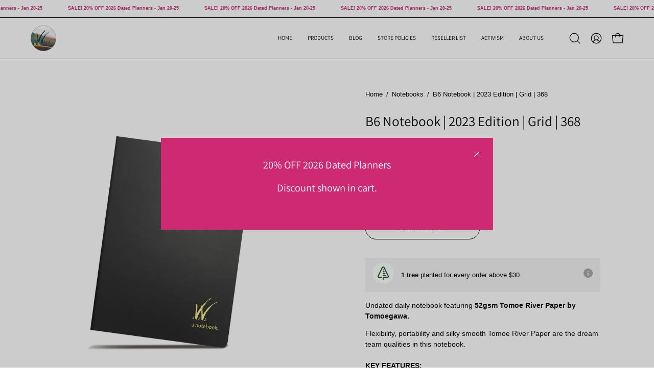

--- FILE ---
content_type: text/html; charset=utf-8
request_url: https://wonderland222.com/collections/notebooks/products/b6-2023-notebook-368-pages
body_size: 53756
content:
<!doctype html>
<html class="no-js no-touch page-loading" lang="en">
<head>  <meta charset="utf-8">
  <meta http-equiv='X-UA-Compatible' content='IE=edge'>
  <meta name="viewport" content="width=device-width, height=device-height, initial-scale=1.0, minimum-scale=1.0">
  <link rel="canonical" href="https://wonderland222.com/products/b6-2023-notebook-368-pages" />
  <link rel="preconnect" href="https://cdn.shopify.com" crossorigin>
  <link rel="preconnect" href="https://fonts.shopify.com" crossorigin>
  <link rel="preconnect" href="https://monorail-edge.shopifysvc.com" crossorigin>

  <link href="//wonderland222.com/cdn/shop/t/23/assets/theme.css?v=162035693674439341731717007503" as="style" rel="preload">
  <link href="//wonderland222.com/cdn/shop/t/23/assets/vendor.js?v=164905933048751944601717007503" as="script" rel="preload">
  <link href="//wonderland222.com/cdn/shop/t/23/assets/theme.js?v=61271419119049341611717007503" as="script" rel="preload">

  <link rel="preload" as="image" href="//wonderland222.com/cdn/shop/t/23/assets/loading.svg?v=91665432863842511931717007503"><style data-shopify>.no-js.page-loading .loading-overlay,
  html:not(.page-loading) .loading-overlay { opacity: 0; visibility: hidden; pointer-events: none; animation: fadeOut 1s ease; transition: visibility 0s linear 1s; }

  .loading-overlay { position: fixed; top: 0; left: 0; z-index: 99999; width: 100vw; height: 100vh; display: flex; align-items: center; justify-content: center; background: var(--COLOR-BLACK-WHITE); }</style><style data-shopify>.loader__image__holder { position: absolute; top: 0; left: 0; width: 100%; height: 100%; font-size: 0; display: none; align-items: center; justify-content: center; animation: pulse-loading 2s infinite ease-in-out; }
    .loading-image .loader__image__holder { display: flex; }
    .loader__image { max-width: 150px; height: auto; object-fit: contain; }
    .loading-image .loader__image--fallback { width: 150px; height: 150px; max-width: 150px; background: var(--loading-svg) no-repeat center center/contain; filter: invert(1); }</style><script>
    const loadingAppearance = "once";
    const loaded = sessionStorage.getItem('loaded');

    if (loadingAppearance === 'once') {
      if (loaded === null) {
        sessionStorage.setItem('loaded', true);
        document.documentElement.classList.add('loading-image');
      }
    } else {
      document.documentElement.classList.add('loading-image');
    }
  </script>
  <title>B6 Notebook | 2023 Edition | Grid | 368 &ndash; Wonderland222</title><meta name="description" content="A5 Planner and Notebook using 52gsm Tomoe River Paper. Tomoe River Paper is lightweight and fountain pen friendly. Graph paper. All pages numbered to easily index. Sewn binding"><link rel="preload" as="font" href="//wonderland222.com/cdn/fonts/assistant/assistant_n4.9120912a469cad1cc292572851508ca49d12e768.woff2" type="font/woff2" crossorigin>

<meta property="og:site_name" content="Wonderland222">
<meta property="og:url" content="https://wonderland222.com/products/b6-2023-notebook-368-pages">
<meta property="og:title" content="B6 Notebook | 2023 Edition | Grid | 368">
<meta property="og:type" content="product">
<meta property="og:description" content="A5 Planner and Notebook using 52gsm Tomoe River Paper. Tomoe River Paper is lightweight and fountain pen friendly. Graph paper. All pages numbered to easily index. Sewn binding"><meta property="og:image" content="http://wonderland222.com/cdn/shop/files/Wonderland222-B6-2023-368-Notebook-Open-with-Covers-Website.jpg?v=1682377709">
  <meta property="og:image:secure_url" content="https://wonderland222.com/cdn/shop/files/Wonderland222-B6-2023-368-Notebook-Open-with-Covers-Website.jpg?v=1682377709">
  <meta property="og:image:width" content="2000">
  <meta property="og:image:height" content="2000"><meta property="og:price:amount" content="24.00">
  <meta property="og:price:currency" content="USD"><meta name="twitter:card" content="summary_large_image">
<meta name="twitter:title" content="B6 Notebook | 2023 Edition | Grid | 368">
<meta name="twitter:description" content="A5 Planner and Notebook using 52gsm Tomoe River Paper. Tomoe River Paper is lightweight and fountain pen friendly. Graph paper. All pages numbered to easily index. Sewn binding"><style data-shopify>@font-face {
  font-family: Assistant;
  font-weight: 400;
  font-style: normal;
  font-display: swap;
  src: url("//wonderland222.com/cdn/fonts/assistant/assistant_n4.9120912a469cad1cc292572851508ca49d12e768.woff2") format("woff2"),
       url("//wonderland222.com/cdn/fonts/assistant/assistant_n4.6e9875ce64e0fefcd3f4446b7ec9036b3ddd2985.woff") format("woff");
}





  @font-face {
  font-family: Assistant;
  font-weight: 500;
  font-style: normal;
  font-display: swap;
  src: url("//wonderland222.com/cdn/fonts/assistant/assistant_n5.26caedc0c0f332f957d0fb6b24adee050844cce5.woff2") format("woff2"),
       url("//wonderland222.com/cdn/fonts/assistant/assistant_n5.d09f0488bf8aadd48534c94ac3f185fbc9ddb168.woff") format("woff");
}




  @font-face {
  font-family: Assistant;
  font-weight: 200;
  font-style: normal;
  font-display: swap;
  src: url("//wonderland222.com/cdn/fonts/assistant/assistant_n2.0997f4146488419d665c5365cedadead1504c8c3.woff2") format("woff2"),
       url("//wonderland222.com/cdn/fonts/assistant/assistant_n2.1b1c9448deec5b9e91cbc2835e0540f963d278b6.woff") format("woff");
}




  @font-face {
  font-family: Assistant;
  font-weight: 700;
  font-style: normal;
  font-display: swap;
  src: url("//wonderland222.com/cdn/fonts/assistant/assistant_n7.bf44452348ec8b8efa3aa3068825305886b1c83c.woff2") format("woff2"),
       url("//wonderland222.com/cdn/fonts/assistant/assistant_n7.0c887fee83f6b3bda822f1150b912c72da0f7b64.woff") format("woff");
}






  



  



  



  

:root {--COLOR-PRIMARY-OPPOSITE: #000000;
  --COLOR-PRIMARY-OPPOSITE-ALPHA-20: rgba(0, 0, 0, 0.2);
  --COLOR-PRIMARY-LIGHTEN-DARKEN-ALPHA-20: rgba(230, 230, 230, 0.2);
  --COLOR-PRIMARY-LIGHTEN-DARKEN-ALPHA-30: rgba(230, 230, 230, 0.3);

  --PRIMARY-BUTTONS-COLOR-BG: #ffffff;
  --PRIMARY-BUTTONS-COLOR-TEXT: #000000;
  --PRIMARY-BUTTONS-COLOR-BORDER: #ffffff;

  --PRIMARY-BUTTONS-COLOR-LIGHTEN-DARKEN: #e6e6e6;

  --PRIMARY-BUTTONS-COLOR-ALPHA-05: rgba(255, 255, 255, 0.05);
  --PRIMARY-BUTTONS-COLOR-ALPHA-10: rgba(255, 255, 255, 0.1);
  --PRIMARY-BUTTONS-COLOR-ALPHA-50: rgba(255, 255, 255, 0.5);--COLOR-SECONDARY-OPPOSITE: #000000;
  --COLOR-SECONDARY-OPPOSITE-ALPHA-20: rgba(0, 0, 0, 0.2);
  --COLOR-SECONDARY-LIGHTEN-DARKEN-ALPHA-20: rgba(230, 230, 230, 0.2);
  --COLOR-SECONDARY-LIGHTEN-DARKEN-ALPHA-30: rgba(230, 230, 230, 0.3);

  --SECONDARY-BUTTONS-COLOR-BG: #ffffff;
  --SECONDARY-BUTTONS-COLOR-TEXT: #000000;
  --SECONDARY-BUTTONS-COLOR-BORDER: #ffffff;

  --SECONDARY-BUTTONS-COLOR-ALPHA-05: rgba(255, 255, 255, 0.05);
  --SECONDARY-BUTTONS-COLOR-ALPHA-10: rgba(255, 255, 255, 0.1);
  --SECONDARY-BUTTONS-COLOR-ALPHA-50: rgba(255, 255, 255, 0.5);--OUTLINE-BUTTONS-PRIMARY-BG: transparent;
  --OUTLINE-BUTTONS-PRIMARY-TEXT: #ffffff;
  --OUTLINE-BUTTONS-PRIMARY-BORDER: #ffffff;
  --OUTLINE-BUTTONS-PRIMARY-BG-HOVER: rgba(230, 230, 230, 0.2);

  --OUTLINE-BUTTONS-SECONDARY-BG: transparent;
  --OUTLINE-BUTTONS-SECONDARY-TEXT: #ffffff;
  --OUTLINE-BUTTONS-SECONDARY-BORDER: #ffffff;
  --OUTLINE-BUTTONS-SECONDARY-BG-HOVER: rgba(230, 230, 230, 0.2);

  --OUTLINE-BUTTONS-WHITE-BG: transparent;
  --OUTLINE-BUTTONS-WHITE-TEXT: #ffffff;
  --OUTLINE-BUTTONS-WHITE-BORDER: #ffffff;

  --OUTLINE-BUTTONS-BLACK-BG: transparent;
  --OUTLINE-BUTTONS-BLACK-TEXT: #000000;
  --OUTLINE-BUTTONS-BLACK-BORDER: #000000;--OUTLINE-SOLID-BUTTONS-PRIMARY-BG: #ffffff;
  --OUTLINE-SOLID-BUTTONS-PRIMARY-TEXT: #000000;
  --OUTLINE-SOLID-BUTTONS-PRIMARY-BORDER: #000000;
  --OUTLINE-SOLID-BUTTONS-PRIMARY-BG-HOVER: rgba(0, 0, 0, 0.2);

  --OUTLINE-SOLID-BUTTONS-SECONDARY-BG: #ffffff;
  --OUTLINE-SOLID-BUTTONS-SECONDARY-TEXT: #000000;
  --OUTLINE-SOLID-BUTTONS-SECONDARY-BORDER: #000000;
  --OUTLINE-SOLID-BUTTONS-SECONDARY-BG-HOVER: rgba(0, 0, 0, 0.2);

  --OUTLINE-SOLID-BUTTONS-WHITE-BG: #ffffff;
  --OUTLINE-SOLID-BUTTONS-WHITE-TEXT: #000000;
  --OUTLINE-SOLID-BUTTONS-WHITE-BORDER: #000000;

  --OUTLINE-SOLID-BUTTONS-BLACK-BG: #000000;
  --OUTLINE-SOLID-BUTTONS-BLACK-TEXT: #ffffff;
  --OUTLINE-SOLID-BUTTONS-BLACK-BORDER: #ffffff;--COLOR-HEADING: #0b0b0b;
  --COLOR-TEXT: #0b0b0b;
  --COLOR-TEXT-DARKEN: #000000;
  --COLOR-TEXT-LIGHTEN: #3e3e3e;
  --COLOR-TEXT-ALPHA-5: rgba(11, 11, 11, 0.05);
  --COLOR-TEXT-ALPHA-8: rgba(11, 11, 11, 0.08);
  --COLOR-TEXT-ALPHA-10: rgba(11, 11, 11, 0.1);
  --COLOR-TEXT-ALPHA-15: rgba(11, 11, 11, 0.15);
  --COLOR-TEXT-ALPHA-20: rgba(11, 11, 11, 0.2);
  --COLOR-TEXT-ALPHA-25: rgba(11, 11, 11, 0.25);
  --COLOR-TEXT-ALPHA-50: rgba(11, 11, 11, 0.5);
  --COLOR-TEXT-ALPHA-60: rgba(11, 11, 11, 0.6);
  --COLOR-TEXT-ALPHA-85: rgba(11, 11, 11, 0.85);

  --COLOR-BG: #ffffff;
  --COLOR-BG-ALPHA-25: rgba(255, 255, 255, 0.25);
  --COLOR-BG-ALPHA-35: rgba(255, 255, 255, 0.35);
  --COLOR-BG-ALPHA-60: rgba(255, 255, 255, 0.6);
  --COLOR-BG-ALPHA-65: rgba(255, 255, 255, 0.65);
  --COLOR-BG-ALPHA-85: rgba(255, 255, 255, 0.85);
  --COLOR-BG-DARKEN: #e6e6e6;
  --COLOR-BG-LIGHTEN-DARKEN: #e6e6e6;
  --COLOR-BG-LIGHTEN-DARKEN-SHIMMER-BG: #fafafa;
  --COLOR-BG-LIGHTEN-DARKEN-SHIMMER-EFFECT: #f5f5f5;
  --COLOR-BG-LIGHTEN-DARKEN-SHIMMER-ENHANCEMENT: #000000;
  --COLOR-BG-LIGHTEN-DARKEN-FOREGROUND: #f7f7f7;
  --COLOR-BG-LIGHTEN-DARKEN-HIGHLIGHT: #ffffff;
  --COLOR-BG-LIGHTEN-DARKEN-SEARCH-LOADER: #cccccc;
  --COLOR-BG-LIGHTEN-DARKEN-SEARCH-LOADER-LINE: #e6e6e6;
  --COLOR-BG-LIGHTEN-DARKEN-2: #cdcdcd;
  --COLOR-BG-LIGHTEN-DARKEN-3: #c0c0c0;
  --COLOR-BG-LIGHTEN-DARKEN-4: #b3b3b3;
  --COLOR-BG-LIGHTEN-DARKEN-5: #a6a6a6;
  --COLOR-BG-LIGHTEN-DARKEN-6: #9a9a9a;
  --COLOR-BG-LIGHTEN-DARKEN-CONTRAST: #b3b3b3;
  --COLOR-BG-LIGHTEN-DARKEN-CONTRAST-2: #a6a6a6;
  --COLOR-BG-LIGHTEN-DARKEN-CONTRAST-3: #999999;
  --COLOR-BG-LIGHTEN-DARKEN-CONTRAST-4: #8c8c8c;
  --COLOR-BG-LIGHTEN-DARKEN-CONTRAST-5: #808080;
  --COLOR-BG-LIGHTEN-DARKEN-CONTRAST-6: #737373;

  --COLOR-BG-SECONDARY: #ffffff;
  --COLOR-BG-SECONDARY-LIGHTEN-DARKEN: #e6e6e6;
  --COLOR-BG-SECONDARY-LIGHTEN-DARKEN-CONTRAST: #808080;

  --COLOR-INPUT-BG: #ffffff;

  --COLOR-ACCENT: #fff7f2;
  --COLOR-ACCENT-TEXT: #000;

  --COLOR-BORDER: #d3d3d3;
  --COLOR-BORDER-ALPHA-15: rgba(211, 211, 211, 0.15);
  --COLOR-BORDER-ALPHA-30: rgba(211, 211, 211, 0.3);
  --COLOR-BORDER-ALPHA-50: rgba(211, 211, 211, 0.5);
  --COLOR-BORDER-ALPHA-65: rgba(211, 211, 211, 0.65);
  --COLOR-BORDER-LIGHTEN-DARKEN: #868686;
  --COLOR-BORDER-HAIRLINE: #f7f7f7;

  --COLOR-SALE-BG: #ff6d6d;
  --COLOR-SALE-TEXT: #ffffff;
  --COLOR-CUSTOM-BG: #ffffff;
  --COLOR-CUSTOM-TEXT: #000000;
  --COLOR-SOLD-BG: #d3d3d3;
  --COLOR-SOLD-TEXT: #ffffff;
  --COLOR-SAVING-BG: #ff6d6d;
  --COLOR-SAVING-TEXT: #ffffff;

  --COLOR-WHITE-BLACK: fff;
  --COLOR-BLACK-WHITE: #000;
  --COLOR-BLACK-WHITE-ALPHA-25: rgba(0, 0, 0, 0.25);
  --COLOR-BG-OVERLAY: rgba(255, 255, 255, 0.5);--COLOR-DISABLED-GREY: rgba(11, 11, 11, 0.05);
  --COLOR-DISABLED-GREY-DARKEN: rgba(11, 11, 11, 0.45);
  --COLOR-ERROR: #D02E2E;
  --COLOR-ERROR-BG: #f3cbcb;
  --COLOR-SUCCESS: #56AD6A;
  --COLOR-SUCCESS-BG: #ECFEF0;
  --COLOR-WARN: #ECBD5E;
  --COLOR-TRANSPARENT: rgba(255, 255, 255, 0);

  --COLOR-WHITE: #ffffff;
  --COLOR-WHITE-DARKEN: #f2f2f2;
  --COLOR-WHITE-ALPHA-10: rgba(255, 255, 255, 0.1);
  --COLOR-WHITE-ALPHA-20: rgba(255, 255, 255, 0.2);
  --COLOR-WHITE-ALPHA-25: rgba(255, 255, 255, 0.25);
  --COLOR-WHITE-ALPHA-50: rgba(255, 255, 255, 0.5);
  --COLOR-WHITE-ALPHA-60: rgba(255, 255, 255, 0.6);
  --COLOR-BLACK: #000000;
  --COLOR-BLACK-LIGHTEN: #1a1a1a;
  --COLOR-BLACK-ALPHA-10: rgba(0, 0, 0, 0.1);
  --COLOR-BLACK-ALPHA-20: rgba(0, 0, 0, 0.2);
  --COLOR-BLACK-ALPHA-25: rgba(0, 0, 0, 0.25);
  --COLOR-BLACK-ALPHA-50: rgba(0, 0, 0, 0.5);
  --COLOR-BLACK-ALPHA-60: rgba(0, 0, 0, 0.6);--FONT-STACK-BODY: "system_ui", -apple-system, 'Segoe UI', Roboto, 'Helvetica Neue', 'Noto Sans', 'Liberation Sans', Arial, sans-serif, 'Apple Color Emoji', 'Segoe UI Emoji', 'Segoe UI Symbol', 'Noto Color Emoji';
  --FONT-STYLE-BODY: normal;
  --FONT-STYLE-BODY-ITALIC: italic;
  --FONT-ADJUST-BODY: 0.95;

  --FONT-WEIGHT-BODY: 400;
  --FONT-WEIGHT-BODY-LIGHT: 300;
  --FONT-WEIGHT-BODY-MEDIUM: 700;
  --FONT-WEIGHT-BODY-BOLD: 700;

  --FONT-STACK-HEADING: Assistant, sans-serif;
  --FONT-STYLE-HEADING: normal;
  --FONT-STYLE-HEADING-ITALIC: italic;
  --FONT-ADJUST-HEADING: 0.85;

  --FONT-WEIGHT-HEADING: 400;
  --FONT-WEIGHT-HEADING-LIGHT: 200;
  --FONT-WEIGHT-HEADING-MEDIUM: 700;
  --FONT-WEIGHT-HEADING-BOLD: 500;

  --FONT-STACK-NAV: Assistant, sans-serif;
  --FONT-STYLE-NAV: normal;
  --FONT-STYLE-NAV-ITALIC: italic;
  --FONT-ADJUST-NAV: 0.75;
  --FONT-ADJUST-NAV-TOP-LEVEL: 0.7;

  --FONT-WEIGHT-NAV: 400;
  --FONT-WEIGHT-NAV-LIGHT: 200;
  --FONT-WEIGHT-NAV-MEDIUM: 700;
  --FONT-WEIGHT-NAV-BOLD: 500;

  --FONT-ADJUST-PRODUCT-GRID: 0.9;

  --FONT-STACK-BUTTON: "system_ui", -apple-system, 'Segoe UI', Roboto, 'Helvetica Neue', 'Noto Sans', 'Liberation Sans', Arial, sans-serif, 'Apple Color Emoji', 'Segoe UI Emoji', 'Segoe UI Symbol', 'Noto Color Emoji';
  --FONT-STYLE-BUTTON: normal;
  --FONT-STYLE-BUTTON-ITALIC: italic;
  --FONT-ADJUST-BUTTON: 0.75;

  --FONT-WEIGHT-BUTTON: 400;
  --FONT-WEIGHT-BUTTON-MEDIUM: 700;
  --FONT-WEIGHT-BUTTON-BOLD: 700;

  --FONT-STACK-SUBHEADING: "system_ui", -apple-system, 'Segoe UI', Roboto, 'Helvetica Neue', 'Noto Sans', 'Liberation Sans', Arial, sans-serif, 'Apple Color Emoji', 'Segoe UI Emoji', 'Segoe UI Symbol', 'Noto Color Emoji';
  --FONT-STYLE-SUBHEADING: normal;
  --FONT-ADJUST-SUBHEADING: 0.75;

  --FONT-WEIGHT-SUBHEADING: 400;
  --FONT-WEIGHT-SUBHEADING-BOLD: 700;

  --FONT-STACK-LABEL: "system_ui", -apple-system, 'Segoe UI', Roboto, 'Helvetica Neue', 'Noto Sans', 'Liberation Sans', Arial, sans-serif, 'Apple Color Emoji', 'Segoe UI Emoji', 'Segoe UI Symbol', 'Noto Color Emoji';
  --FONT-STYLE-LABEL: normal;
  --FONT-ADJUST-LABEL: 0.65;

  --FONT-WEIGHT-LABEL: 700;

  --LETTER-SPACING-NAV: 0.0em;
  --LETTER-SPACING-SUBHEADING: 0.1em;
  --LETTER-SPACING-BUTTON: 0.075em;
  --LETTER-SPACING-LABEL: 0.05em;

  --BUTTON-TEXT-CAPS: uppercase;
  --HEADING-TEXT-CAPS: none;
  --SUBHEADING-TEXT-CAPS: uppercase;
  --LABEL-TEXT-CAPS: uppercase;--FONT-SIZE-INPUT: 1rem;--RADIUS: 30px;
  --RADIUS-SMALL: 22px;
  --RADIUS-TINY: 14px;
  --RADIUS-BADGE: 3px;
  --RADIUS-CHECKBOX: 4px;
  --RADIUS-TEXTAREA: 8px;--PRODUCT-MEDIA-PADDING-TOP: 100%;--BORDER-WIDTH: 1px;--STROKE-WIDTH: 12px;--SITE-WIDTH: 1440px;
  --SITE-WIDTH-NARROW: 840px;--COLOR-UPSELLS-BG: #F1EFE8;
  --COLOR-UPSELLS-TEXT: #0B0B0B;
  --COLOR-UPSELLS-TEXT-LIGHTEN: #3e3e3e;
  --COLOR-UPSELLS-DISABLED-GREY-DARKEN: rgba(11, 11, 11, 0.45);
  --UPSELLS-HEIGHT: 130px;
  --UPSELLS-IMAGE-WIDTH: 30%;--ICON-ARROW-RIGHT: url( "//wonderland222.com/cdn/shop/t/23/assets/icon-chevron-right.svg?v=115618353204357621731717007503" );--loading-svg: url( "//wonderland222.com/cdn/shop/t/23/assets/loading.svg?v=91665432863842511931717007503" );
  --icon-check: url( "//wonderland222.com/cdn/shop/t/23/assets/icon-check.svg?v=175316081881880408121717007503" );
  --icon-check-swatch: url( "//wonderland222.com/cdn/shop/t/23/assets/icon-check-swatch.svg?v=131897745589030387781717007503" );
  --icon-zoom-in: url( "//wonderland222.com/cdn/shop/t/23/assets/icon-zoom-in.svg?v=157433013461716915331717007503" );
  --icon-zoom-out: url( "//wonderland222.com/cdn/shop/t/23/assets/icon-zoom-out.svg?v=164909107869959372931717007503" );--collection-sticky-bar-height: 0px;
  --collection-image-padding-top: 60%;

  --drawer-width: 400px;
  --drawer-transition: transform 0.4s cubic-bezier(0.46, 0.01, 0.32, 1);--gutter: 60px;
  --gutter-mobile: 20px;
  --grid-gutter: 20px;
  --grid-gutter-mobile: 35px;--inner: 20px;
  --inner-tablet: 18px;
  --inner-mobile: 16px;--grid: repeat(4, minmax(0, 1fr));
  --grid-tablet: repeat(3, minmax(0, 1fr));
  --grid-mobile: repeat(2, minmax(0, 1fr));
  --megamenu-grid: repeat(4, minmax(0, 1fr));
  --grid-row: 1 / span 4;--scrollbar-width: 0px;--overlay: #000;
  --overlay-opacity: 1;--swatch-width: 38px;
  --swatch-height: 26px;
  --swatch-size: 32px;
  --swatch-size-mobile: 30px;

  
  --move-offset: 20px;

  
  --autoplay-speed: 2200ms;

  

    --filter-bg: none;
    --product-filter-bg: none;}</style><link href="//wonderland222.com/cdn/shop/t/23/assets/theme.css?v=162035693674439341731717007503" rel="stylesheet" type="text/css" media="all" /><script type="text/javascript">
    if (window.MSInputMethodContext && document.documentMode) {
      var scripts = document.getElementsByTagName('script')[0];
      var polyfill = document.createElement("script");
      polyfill.defer = true;
      polyfill.src = "//wonderland222.com/cdn/shop/t/23/assets/ie11.js?v=164037955086922138091717007503";

      scripts.parentNode.insertBefore(polyfill, scripts);

      document.documentElement.classList.add('ie11');
    } else {
      document.documentElement.className = document.documentElement.className.replace('no-js', 'js');
    }

    let root = '/';
    if (root[root.length - 1] !== '/') {
      root = `${root}/`;
    }

    window.theme = {
      routes: {
        root: root,
        cart_url: "\/cart",
        cart_add_url: "\/cart\/add",
        cart_change_url: "\/cart\/change",
        shop_url: "https:\/\/wonderland222.com",
        searchUrl: '/search',
        predictiveSearchUrl: '/search/suggest',
        product_recommendations_url: "\/recommendations\/products"
      },
      assets: {
        photoswipe: '//wonderland222.com/cdn/shop/t/23/assets/photoswipe.js?v=162613001030112971491717007503',
        smoothscroll: '//wonderland222.com/cdn/shop/t/23/assets/smoothscroll.js?v=37906625415260927261717007503',
        no_image: "//wonderland222.com/cdn/shopifycloud/storefront/assets/no-image-2048-a2addb12_1024x.gif",
        swatches: '//wonderland222.com/cdn/shop/t/23/assets/swatches.json?v=20695298882945200051717524382',
        base: "//wonderland222.com/cdn/shop/t/23/assets/"
      },
      strings: {
        add_to_cart: "Add to Cart",
        cart_acceptance_error: "You must accept our terms and conditions.",
        cart_empty: "Your cart is currently empty.",
        cart_price: "Price",
        cart_quantity: "Quantity",
        cart_items_one: "{{ count }} item",
        cart_items_many: "{{ count }} items",
        cart_title: "Cart",
        cart_total: "Total",
        continue_shopping: "Continue Shopping",
        free: "Free",
        limit_error: "Sorry, looks like we don\u0026#39;t have enough of this product.",
        preorder: "Pre-Order",
        remove: "Remove",
        sale_badge_text: "Sale",
        saving_badge: "Save {{ discount }}",
        saving_up_to_badge: "Save up to {{ discount }}",
        sold_out: "Sold Out",
        subscription: "Subscription",
        unavailable: "Unavailable",
        unit_price_label: "Unit price",
        unit_price_separator: "per",
        zero_qty_error: "Quantity must be greater than 0.",
        delete_confirm: "Are you sure you wish to delete this address?",
        newsletter_product_availability: "Notify Me When It’s Available"
      },
      icons: {
        plus: '<svg aria-hidden="true" focusable="false" role="presentation" class="icon icon-toggle-plus" viewBox="0 0 192 192"><path d="M30 96h132M96 30v132" stroke="currentColor" stroke-linecap="round" stroke-linejoin="round"/></svg>',
        minus: '<svg aria-hidden="true" focusable="false" role="presentation" class="icon icon-toggle-minus" viewBox="0 0 192 192"><path d="M30 96h132" stroke="currentColor" stroke-linecap="round" stroke-linejoin="round"/></svg>',
        close: '<svg aria-hidden="true" focusable="false" role="presentation" class="icon icon-close" viewBox="0 0 192 192"><path d="M150 42 42 150M150 150 42 42" stroke="currentColor" stroke-linecap="round" stroke-linejoin="round"/></svg>'
      },
      settings: {
        animationsEnabled: true,
        cartType: "drawer",
        enableAcceptTerms: true,
        enableInfinityScroll: false,
        enablePaymentButton: false,
        gridImageSize: "contain",
        gridImageAspectRatio: 1,
        mobileMenuBehaviour: "link",
        productGridHover: "image",
        savingBadgeType: "percentage",
        showSaleBadge: true,
        showSoldBadge: true,
        showSavingBadge: true,
        quickBuy: "quick_buy",
        suggestArticles: false,
        suggestCollections: true,
        suggestProducts: true,
        suggestPages: false,
        suggestionsResultsLimit: 5,
        currency_code_enable: true,
        hideInventoryCount: true,
        enableColorSwatchesCollection: false,
      },
      sizes: {
        mobile: 480,
        small: 768,
        large: 1024,
        widescreen: 1440
      },
      moneyFormat: "${{amount}}",
      moneyWithCurrencyFormat: "${{amount}} USD",
      subtotal: 0,
      info: {
        name: 'Palo Alto'
      },
      version: '5.7.0'
    };
    window.PaloAlto = window.PaloAlto || {};
    window.slate = window.slate || {};
    window.isHeaderTransparent = false;
    window.stickyHeaderHeight = 60;
    window.lastWindowWidth = window.innerWidth || document.documentElement.clientWidth;
  </script><script src="//wonderland222.com/cdn/shop/t/23/assets/vendor.js?v=164905933048751944601717007503" defer="defer"></script>
  <script src="//wonderland222.com/cdn/shop/t/23/assets/theme.js?v=61271419119049341611717007503" defer="defer"></script><script>window.performance && window.performance.mark && window.performance.mark('shopify.content_for_header.start');</script><meta name="google-site-verification" content="JfXDu3rmKx-DLHf1ZiTU5ulD3jqMI90QGc2V338oCrw">
<meta name="facebook-domain-verification" content="4t4oc7w0kslc91jl7a1x7uxjrh1hhm">
<meta name="facebook-domain-verification" content="0ywja4scmvafkfq1abrftzls5es03r">
<meta id="shopify-digital-wallet" name="shopify-digital-wallet" content="/4261478515/digital_wallets/dialog">
<meta name="shopify-checkout-api-token" content="41cb0ab718006cc65511f08a95a58455">
<meta id="in-context-paypal-metadata" data-shop-id="4261478515" data-venmo-supported="false" data-environment="production" data-locale="en_US" data-paypal-v4="true" data-currency="USD">
<link rel="alternate" type="application/json+oembed" href="https://wonderland222.com/products/b6-2023-notebook-368-pages.oembed">
<script async="async" src="/checkouts/internal/preloads.js?locale=en-US"></script>
<link rel="preconnect" href="https://shop.app" crossorigin="anonymous">
<script async="async" src="https://shop.app/checkouts/internal/preloads.js?locale=en-US&shop_id=4261478515" crossorigin="anonymous"></script>
<script id="shopify-features" type="application/json">{"accessToken":"41cb0ab718006cc65511f08a95a58455","betas":["rich-media-storefront-analytics"],"domain":"wonderland222.com","predictiveSearch":true,"shopId":4261478515,"locale":"en"}</script>
<script>var Shopify = Shopify || {};
Shopify.shop = "wonderland222.myshopify.com";
Shopify.locale = "en";
Shopify.currency = {"active":"USD","rate":"1.0"};
Shopify.country = "US";
Shopify.theme = {"name":"Updated copy of Palo Alto","id":130025685107,"schema_name":"Palo Alto","schema_version":"5.7.0","theme_store_id":777,"role":"main"};
Shopify.theme.handle = "null";
Shopify.theme.style = {"id":null,"handle":null};
Shopify.cdnHost = "wonderland222.com/cdn";
Shopify.routes = Shopify.routes || {};
Shopify.routes.root = "/";</script>
<script type="module">!function(o){(o.Shopify=o.Shopify||{}).modules=!0}(window);</script>
<script>!function(o){function n(){var o=[];function n(){o.push(Array.prototype.slice.apply(arguments))}return n.q=o,n}var t=o.Shopify=o.Shopify||{};t.loadFeatures=n(),t.autoloadFeatures=n()}(window);</script>
<script>
  window.ShopifyPay = window.ShopifyPay || {};
  window.ShopifyPay.apiHost = "shop.app\/pay";
  window.ShopifyPay.redirectState = null;
</script>
<script id="shop-js-analytics" type="application/json">{"pageType":"product"}</script>
<script defer="defer" async type="module" src="//wonderland222.com/cdn/shopifycloud/shop-js/modules/v2/client.init-shop-cart-sync_BT-GjEfc.en.esm.js"></script>
<script defer="defer" async type="module" src="//wonderland222.com/cdn/shopifycloud/shop-js/modules/v2/chunk.common_D58fp_Oc.esm.js"></script>
<script defer="defer" async type="module" src="//wonderland222.com/cdn/shopifycloud/shop-js/modules/v2/chunk.modal_xMitdFEc.esm.js"></script>
<script type="module">
  await import("//wonderland222.com/cdn/shopifycloud/shop-js/modules/v2/client.init-shop-cart-sync_BT-GjEfc.en.esm.js");
await import("//wonderland222.com/cdn/shopifycloud/shop-js/modules/v2/chunk.common_D58fp_Oc.esm.js");
await import("//wonderland222.com/cdn/shopifycloud/shop-js/modules/v2/chunk.modal_xMitdFEc.esm.js");

  window.Shopify.SignInWithShop?.initShopCartSync?.({"fedCMEnabled":true,"windoidEnabled":true});

</script>
<script defer="defer" async type="module" src="//wonderland222.com/cdn/shopifycloud/shop-js/modules/v2/client.payment-terms_Ci9AEqFq.en.esm.js"></script>
<script defer="defer" async type="module" src="//wonderland222.com/cdn/shopifycloud/shop-js/modules/v2/chunk.common_D58fp_Oc.esm.js"></script>
<script defer="defer" async type="module" src="//wonderland222.com/cdn/shopifycloud/shop-js/modules/v2/chunk.modal_xMitdFEc.esm.js"></script>
<script type="module">
  await import("//wonderland222.com/cdn/shopifycloud/shop-js/modules/v2/client.payment-terms_Ci9AEqFq.en.esm.js");
await import("//wonderland222.com/cdn/shopifycloud/shop-js/modules/v2/chunk.common_D58fp_Oc.esm.js");
await import("//wonderland222.com/cdn/shopifycloud/shop-js/modules/v2/chunk.modal_xMitdFEc.esm.js");

  
</script>
<script>
  window.Shopify = window.Shopify || {};
  if (!window.Shopify.featureAssets) window.Shopify.featureAssets = {};
  window.Shopify.featureAssets['shop-js'] = {"shop-cart-sync":["modules/v2/client.shop-cart-sync_DZOKe7Ll.en.esm.js","modules/v2/chunk.common_D58fp_Oc.esm.js","modules/v2/chunk.modal_xMitdFEc.esm.js"],"init-fed-cm":["modules/v2/client.init-fed-cm_B6oLuCjv.en.esm.js","modules/v2/chunk.common_D58fp_Oc.esm.js","modules/v2/chunk.modal_xMitdFEc.esm.js"],"shop-cash-offers":["modules/v2/client.shop-cash-offers_D2sdYoxE.en.esm.js","modules/v2/chunk.common_D58fp_Oc.esm.js","modules/v2/chunk.modal_xMitdFEc.esm.js"],"shop-login-button":["modules/v2/client.shop-login-button_QeVjl5Y3.en.esm.js","modules/v2/chunk.common_D58fp_Oc.esm.js","modules/v2/chunk.modal_xMitdFEc.esm.js"],"pay-button":["modules/v2/client.pay-button_DXTOsIq6.en.esm.js","modules/v2/chunk.common_D58fp_Oc.esm.js","modules/v2/chunk.modal_xMitdFEc.esm.js"],"shop-button":["modules/v2/client.shop-button_DQZHx9pm.en.esm.js","modules/v2/chunk.common_D58fp_Oc.esm.js","modules/v2/chunk.modal_xMitdFEc.esm.js"],"avatar":["modules/v2/client.avatar_BTnouDA3.en.esm.js"],"init-windoid":["modules/v2/client.init-windoid_CR1B-cfM.en.esm.js","modules/v2/chunk.common_D58fp_Oc.esm.js","modules/v2/chunk.modal_xMitdFEc.esm.js"],"init-shop-for-new-customer-accounts":["modules/v2/client.init-shop-for-new-customer-accounts_C_vY_xzh.en.esm.js","modules/v2/client.shop-login-button_QeVjl5Y3.en.esm.js","modules/v2/chunk.common_D58fp_Oc.esm.js","modules/v2/chunk.modal_xMitdFEc.esm.js"],"init-shop-email-lookup-coordinator":["modules/v2/client.init-shop-email-lookup-coordinator_BI7n9ZSv.en.esm.js","modules/v2/chunk.common_D58fp_Oc.esm.js","modules/v2/chunk.modal_xMitdFEc.esm.js"],"init-shop-cart-sync":["modules/v2/client.init-shop-cart-sync_BT-GjEfc.en.esm.js","modules/v2/chunk.common_D58fp_Oc.esm.js","modules/v2/chunk.modal_xMitdFEc.esm.js"],"shop-toast-manager":["modules/v2/client.shop-toast-manager_DiYdP3xc.en.esm.js","modules/v2/chunk.common_D58fp_Oc.esm.js","modules/v2/chunk.modal_xMitdFEc.esm.js"],"init-customer-accounts":["modules/v2/client.init-customer-accounts_D9ZNqS-Q.en.esm.js","modules/v2/client.shop-login-button_QeVjl5Y3.en.esm.js","modules/v2/chunk.common_D58fp_Oc.esm.js","modules/v2/chunk.modal_xMitdFEc.esm.js"],"init-customer-accounts-sign-up":["modules/v2/client.init-customer-accounts-sign-up_iGw4briv.en.esm.js","modules/v2/client.shop-login-button_QeVjl5Y3.en.esm.js","modules/v2/chunk.common_D58fp_Oc.esm.js","modules/v2/chunk.modal_xMitdFEc.esm.js"],"shop-follow-button":["modules/v2/client.shop-follow-button_CqMgW2wH.en.esm.js","modules/v2/chunk.common_D58fp_Oc.esm.js","modules/v2/chunk.modal_xMitdFEc.esm.js"],"checkout-modal":["modules/v2/client.checkout-modal_xHeaAweL.en.esm.js","modules/v2/chunk.common_D58fp_Oc.esm.js","modules/v2/chunk.modal_xMitdFEc.esm.js"],"shop-login":["modules/v2/client.shop-login_D91U-Q7h.en.esm.js","modules/v2/chunk.common_D58fp_Oc.esm.js","modules/v2/chunk.modal_xMitdFEc.esm.js"],"lead-capture":["modules/v2/client.lead-capture_BJmE1dJe.en.esm.js","modules/v2/chunk.common_D58fp_Oc.esm.js","modules/v2/chunk.modal_xMitdFEc.esm.js"],"payment-terms":["modules/v2/client.payment-terms_Ci9AEqFq.en.esm.js","modules/v2/chunk.common_D58fp_Oc.esm.js","modules/v2/chunk.modal_xMitdFEc.esm.js"]};
</script>
<script>(function() {
  var isLoaded = false;
  function asyncLoad() {
    if (isLoaded) return;
    isLoaded = true;
    var urls = ["https:\/\/cdn.shopify.com\/s\/files\/1\/0042\/6147\/8515\/t\/1\/assets\/ets_instagram_shopping_slider_init.js?shop=wonderland222.myshopify.com","https:\/\/cdn.shopify.com\/s\/files\/1\/0042\/6147\/8515\/t\/7\/assets\/affirmShopify.js?v=1621541266\u0026shop=wonderland222.myshopify.com","https:\/\/loox.io\/widget\/V1xWwXvkts\/loox.1638298688116.js?shop=wonderland222.myshopify.com","https:\/\/cdn.nfcube.com\/8e44180474c52444e243bb4f109d3ab8.js?shop=wonderland222.myshopify.com","https:\/\/sprout-app.thegoodapi.com\/app\/assets\/js\/badges\/cart_badge_script?shop=wonderland222.myshopify.com","https:\/\/sprout-app.thegoodapi.com\/app\/badges\/product_script?shop=wonderland222.myshopify.com","https:\/\/sprout-app.thegoodapi.com\/app\/assets\/js\/badges\/tree_count_banner_script?shop=wonderland222.myshopify.com","https:\/\/d33a6lvgbd0fej.cloudfront.net\/script_tag\/secomapp.scripttag.js?shop=wonderland222.myshopify.com"];
    for (var i = 0; i < urls.length; i++) {
      var s = document.createElement('script');
      s.type = 'text/javascript';
      s.async = true;
      s.src = urls[i];
      var x = document.getElementsByTagName('script')[0];
      x.parentNode.insertBefore(s, x);
    }
  };
  if(window.attachEvent) {
    window.attachEvent('onload', asyncLoad);
  } else {
    window.addEventListener('load', asyncLoad, false);
  }
})();</script>
<script id="__st">var __st={"a":4261478515,"offset":-28800,"reqid":"290fc6c1-410d-4536-87ec-d93f3b57c536-1769240650","pageurl":"wonderland222.com\/collections\/notebooks\/products\/b6-2023-notebook-368-pages","u":"8203904875ea","p":"product","rtyp":"product","rid":6878638735475};</script>
<script>window.ShopifyPaypalV4VisibilityTracking = true;</script>
<script id="captcha-bootstrap">!function(){'use strict';const t='contact',e='account',n='new_comment',o=[[t,t],['blogs',n],['comments',n],[t,'customer']],c=[[e,'customer_login'],[e,'guest_login'],[e,'recover_customer_password'],[e,'create_customer']],r=t=>t.map((([t,e])=>`form[action*='/${t}']:not([data-nocaptcha='true']) input[name='form_type'][value='${e}']`)).join(','),a=t=>()=>t?[...document.querySelectorAll(t)].map((t=>t.form)):[];function s(){const t=[...o],e=r(t);return a(e)}const i='password',u='form_key',d=['recaptcha-v3-token','g-recaptcha-response','h-captcha-response',i],f=()=>{try{return window.sessionStorage}catch{return}},m='__shopify_v',_=t=>t.elements[u];function p(t,e,n=!1){try{const o=window.sessionStorage,c=JSON.parse(o.getItem(e)),{data:r}=function(t){const{data:e,action:n}=t;return t[m]||n?{data:e,action:n}:{data:t,action:n}}(c);for(const[e,n]of Object.entries(r))t.elements[e]&&(t.elements[e].value=n);n&&o.removeItem(e)}catch(o){console.error('form repopulation failed',{error:o})}}const l='form_type',E='cptcha';function T(t){t.dataset[E]=!0}const w=window,h=w.document,L='Shopify',v='ce_forms',y='captcha';let A=!1;((t,e)=>{const n=(g='f06e6c50-85a8-45c8-87d0-21a2b65856fe',I='https://cdn.shopify.com/shopifycloud/storefront-forms-hcaptcha/ce_storefront_forms_captcha_hcaptcha.v1.5.2.iife.js',D={infoText:'Protected by hCaptcha',privacyText:'Privacy',termsText:'Terms'},(t,e,n)=>{const o=w[L][v],c=o.bindForm;if(c)return c(t,g,e,D).then(n);var r;o.q.push([[t,g,e,D],n]),r=I,A||(h.body.append(Object.assign(h.createElement('script'),{id:'captcha-provider',async:!0,src:r})),A=!0)});var g,I,D;w[L]=w[L]||{},w[L][v]=w[L][v]||{},w[L][v].q=[],w[L][y]=w[L][y]||{},w[L][y].protect=function(t,e){n(t,void 0,e),T(t)},Object.freeze(w[L][y]),function(t,e,n,w,h,L){const[v,y,A,g]=function(t,e,n){const i=e?o:[],u=t?c:[],d=[...i,...u],f=r(d),m=r(i),_=r(d.filter((([t,e])=>n.includes(e))));return[a(f),a(m),a(_),s()]}(w,h,L),I=t=>{const e=t.target;return e instanceof HTMLFormElement?e:e&&e.form},D=t=>v().includes(t);t.addEventListener('submit',(t=>{const e=I(t);if(!e)return;const n=D(e)&&!e.dataset.hcaptchaBound&&!e.dataset.recaptchaBound,o=_(e),c=g().includes(e)&&(!o||!o.value);(n||c)&&t.preventDefault(),c&&!n&&(function(t){try{if(!f())return;!function(t){const e=f();if(!e)return;const n=_(t);if(!n)return;const o=n.value;o&&e.removeItem(o)}(t);const e=Array.from(Array(32),(()=>Math.random().toString(36)[2])).join('');!function(t,e){_(t)||t.append(Object.assign(document.createElement('input'),{type:'hidden',name:u})),t.elements[u].value=e}(t,e),function(t,e){const n=f();if(!n)return;const o=[...t.querySelectorAll(`input[type='${i}']`)].map((({name:t})=>t)),c=[...d,...o],r={};for(const[a,s]of new FormData(t).entries())c.includes(a)||(r[a]=s);n.setItem(e,JSON.stringify({[m]:1,action:t.action,data:r}))}(t,e)}catch(e){console.error('failed to persist form',e)}}(e),e.submit())}));const S=(t,e)=>{t&&!t.dataset[E]&&(n(t,e.some((e=>e===t))),T(t))};for(const o of['focusin','change'])t.addEventListener(o,(t=>{const e=I(t);D(e)&&S(e,y())}));const B=e.get('form_key'),M=e.get(l),P=B&&M;t.addEventListener('DOMContentLoaded',(()=>{const t=y();if(P)for(const e of t)e.elements[l].value===M&&p(e,B);[...new Set([...A(),...v().filter((t=>'true'===t.dataset.shopifyCaptcha))])].forEach((e=>S(e,t)))}))}(h,new URLSearchParams(w.location.search),n,t,e,['guest_login'])})(!0,!0)}();</script>
<script integrity="sha256-4kQ18oKyAcykRKYeNunJcIwy7WH5gtpwJnB7kiuLZ1E=" data-source-attribution="shopify.loadfeatures" defer="defer" src="//wonderland222.com/cdn/shopifycloud/storefront/assets/storefront/load_feature-a0a9edcb.js" crossorigin="anonymous"></script>
<script crossorigin="anonymous" defer="defer" src="//wonderland222.com/cdn/shopifycloud/storefront/assets/shopify_pay/storefront-65b4c6d7.js?v=20250812"></script>
<script data-source-attribution="shopify.dynamic_checkout.dynamic.init">var Shopify=Shopify||{};Shopify.PaymentButton=Shopify.PaymentButton||{isStorefrontPortableWallets:!0,init:function(){window.Shopify.PaymentButton.init=function(){};var t=document.createElement("script");t.src="https://wonderland222.com/cdn/shopifycloud/portable-wallets/latest/portable-wallets.en.js",t.type="module",document.head.appendChild(t)}};
</script>
<script data-source-attribution="shopify.dynamic_checkout.buyer_consent">
  function portableWalletsHideBuyerConsent(e){var t=document.getElementById("shopify-buyer-consent"),n=document.getElementById("shopify-subscription-policy-button");t&&n&&(t.classList.add("hidden"),t.setAttribute("aria-hidden","true"),n.removeEventListener("click",e))}function portableWalletsShowBuyerConsent(e){var t=document.getElementById("shopify-buyer-consent"),n=document.getElementById("shopify-subscription-policy-button");t&&n&&(t.classList.remove("hidden"),t.removeAttribute("aria-hidden"),n.addEventListener("click",e))}window.Shopify?.PaymentButton&&(window.Shopify.PaymentButton.hideBuyerConsent=portableWalletsHideBuyerConsent,window.Shopify.PaymentButton.showBuyerConsent=portableWalletsShowBuyerConsent);
</script>
<script data-source-attribution="shopify.dynamic_checkout.cart.bootstrap">document.addEventListener("DOMContentLoaded",(function(){function t(){return document.querySelector("shopify-accelerated-checkout-cart, shopify-accelerated-checkout")}if(t())Shopify.PaymentButton.init();else{new MutationObserver((function(e,n){t()&&(Shopify.PaymentButton.init(),n.disconnect())})).observe(document.body,{childList:!0,subtree:!0})}}));
</script>
<script id='scb4127' type='text/javascript' async='' src='https://wonderland222.com/cdn/shopifycloud/privacy-banner/storefront-banner.js'></script><link id="shopify-accelerated-checkout-styles" rel="stylesheet" media="screen" href="https://wonderland222.com/cdn/shopifycloud/portable-wallets/latest/accelerated-checkout-backwards-compat.css" crossorigin="anonymous">
<style id="shopify-accelerated-checkout-cart">
        #shopify-buyer-consent {
  margin-top: 1em;
  display: inline-block;
  width: 100%;
}

#shopify-buyer-consent.hidden {
  display: none;
}

#shopify-subscription-policy-button {
  background: none;
  border: none;
  padding: 0;
  text-decoration: underline;
  font-size: inherit;
  cursor: pointer;
}

#shopify-subscription-policy-button::before {
  box-shadow: none;
}

      </style>

<script>window.performance && window.performance.mark && window.performance.mark('shopify.content_for_header.end');</script>

  <script src="//wonderland222.com/cdn/shop/t/23/assets/timesact.js?v=163295939614899592881718904863" defer="defer"></script>
<!-- BEGIN app block: shopify://apps/klaviyo-email-marketing-sms/blocks/klaviyo-onsite-embed/2632fe16-c075-4321-a88b-50b567f42507 -->












  <script async src="https://static.klaviyo.com/onsite/js/THMKR4/klaviyo.js?company_id=THMKR4"></script>
  <script>!function(){if(!window.klaviyo){window._klOnsite=window._klOnsite||[];try{window.klaviyo=new Proxy({},{get:function(n,i){return"push"===i?function(){var n;(n=window._klOnsite).push.apply(n,arguments)}:function(){for(var n=arguments.length,o=new Array(n),w=0;w<n;w++)o[w]=arguments[w];var t="function"==typeof o[o.length-1]?o.pop():void 0,e=new Promise((function(n){window._klOnsite.push([i].concat(o,[function(i){t&&t(i),n(i)}]))}));return e}}})}catch(n){window.klaviyo=window.klaviyo||[],window.klaviyo.push=function(){var n;(n=window._klOnsite).push.apply(n,arguments)}}}}();</script>

  
    <script id="viewed_product">
      if (item == null) {
        var _learnq = _learnq || [];

        var MetafieldReviews = null
        var MetafieldYotpoRating = null
        var MetafieldYotpoCount = null
        var MetafieldLooxRating = null
        var MetafieldLooxCount = null
        var okendoProduct = null
        var okendoProductReviewCount = null
        var okendoProductReviewAverageValue = null
        try {
          // The following fields are used for Customer Hub recently viewed in order to add reviews.
          // This information is not part of __kla_viewed. Instead, it is part of __kla_viewed_reviewed_items
          MetafieldReviews = {};
          MetafieldYotpoRating = null
          MetafieldYotpoCount = null
          MetafieldLooxRating = "5.0"
          MetafieldLooxCount = 21

          okendoProduct = null
          // If the okendo metafield is not legacy, it will error, which then requires the new json formatted data
          if (okendoProduct && 'error' in okendoProduct) {
            okendoProduct = null
          }
          okendoProductReviewCount = okendoProduct ? okendoProduct.reviewCount : null
          okendoProductReviewAverageValue = okendoProduct ? okendoProduct.reviewAverageValue : null
        } catch (error) {
          console.error('Error in Klaviyo onsite reviews tracking:', error);
        }

        var item = {
          Name: "B6 Notebook | 2023 Edition | Grid | 368",
          ProductID: 6878638735475,
          Categories: ["2023 Collection","Notebooks","Past Planner \u0026 Notebook Editions (2022,2023,2024,2025)"],
          ImageURL: "https://wonderland222.com/cdn/shop/files/Wonderland222-B6-2023-368-Notebook-Open-with-Covers-Website_grande.jpg?v=1682377709",
          URL: "https://wonderland222.com/products/b6-2023-notebook-368-pages",
          Brand: "Wonderland 222",
          Price: "$24.00",
          Value: "24.00",
          CompareAtPrice: "$24.00"
        };
        _learnq.push(['track', 'Viewed Product', item]);
        _learnq.push(['trackViewedItem', {
          Title: item.Name,
          ItemId: item.ProductID,
          Categories: item.Categories,
          ImageUrl: item.ImageURL,
          Url: item.URL,
          Metadata: {
            Brand: item.Brand,
            Price: item.Price,
            Value: item.Value,
            CompareAtPrice: item.CompareAtPrice
          },
          metafields:{
            reviews: MetafieldReviews,
            yotpo:{
              rating: MetafieldYotpoRating,
              count: MetafieldYotpoCount,
            },
            loox:{
              rating: MetafieldLooxRating,
              count: MetafieldLooxCount,
            },
            okendo: {
              rating: okendoProductReviewAverageValue,
              count: okendoProductReviewCount,
            }
          }
        }]);
      }
    </script>
  




  <script>
    window.klaviyoReviewsProductDesignMode = false
  </script>







<!-- END app block --><script src="https://cdn.shopify.com/extensions/c1eb4680-ad4e-49c3-898d-493ebb06e626/affirm-pay-over-time-messaging-9/assets/affirm-cart-drawer-embed-handler.js" type="text/javascript" defer="defer"></script>
<link href="https://monorail-edge.shopifysvc.com" rel="dns-prefetch">
<script>(function(){if ("sendBeacon" in navigator && "performance" in window) {try {var session_token_from_headers = performance.getEntriesByType('navigation')[0].serverTiming.find(x => x.name == '_s').description;} catch {var session_token_from_headers = undefined;}var session_cookie_matches = document.cookie.match(/_shopify_s=([^;]*)/);var session_token_from_cookie = session_cookie_matches && session_cookie_matches.length === 2 ? session_cookie_matches[1] : "";var session_token = session_token_from_headers || session_token_from_cookie || "";function handle_abandonment_event(e) {var entries = performance.getEntries().filter(function(entry) {return /monorail-edge.shopifysvc.com/.test(entry.name);});if (!window.abandonment_tracked && entries.length === 0) {window.abandonment_tracked = true;var currentMs = Date.now();var navigation_start = performance.timing.navigationStart;var payload = {shop_id: 4261478515,url: window.location.href,navigation_start,duration: currentMs - navigation_start,session_token,page_type: "product"};window.navigator.sendBeacon("https://monorail-edge.shopifysvc.com/v1/produce", JSON.stringify({schema_id: "online_store_buyer_site_abandonment/1.1",payload: payload,metadata: {event_created_at_ms: currentMs,event_sent_at_ms: currentMs}}));}}window.addEventListener('pagehide', handle_abandonment_event);}}());</script>
<script id="web-pixels-manager-setup">(function e(e,d,r,n,o){if(void 0===o&&(o={}),!Boolean(null===(a=null===(i=window.Shopify)||void 0===i?void 0:i.analytics)||void 0===a?void 0:a.replayQueue)){var i,a;window.Shopify=window.Shopify||{};var t=window.Shopify;t.analytics=t.analytics||{};var s=t.analytics;s.replayQueue=[],s.publish=function(e,d,r){return s.replayQueue.push([e,d,r]),!0};try{self.performance.mark("wpm:start")}catch(e){}var l=function(){var e={modern:/Edge?\/(1{2}[4-9]|1[2-9]\d|[2-9]\d{2}|\d{4,})\.\d+(\.\d+|)|Firefox\/(1{2}[4-9]|1[2-9]\d|[2-9]\d{2}|\d{4,})\.\d+(\.\d+|)|Chrom(ium|e)\/(9{2}|\d{3,})\.\d+(\.\d+|)|(Maci|X1{2}).+ Version\/(15\.\d+|(1[6-9]|[2-9]\d|\d{3,})\.\d+)([,.]\d+|)( \(\w+\)|)( Mobile\/\w+|) Safari\/|Chrome.+OPR\/(9{2}|\d{3,})\.\d+\.\d+|(CPU[ +]OS|iPhone[ +]OS|CPU[ +]iPhone|CPU IPhone OS|CPU iPad OS)[ +]+(15[._]\d+|(1[6-9]|[2-9]\d|\d{3,})[._]\d+)([._]\d+|)|Android:?[ /-](13[3-9]|1[4-9]\d|[2-9]\d{2}|\d{4,})(\.\d+|)(\.\d+|)|Android.+Firefox\/(13[5-9]|1[4-9]\d|[2-9]\d{2}|\d{4,})\.\d+(\.\d+|)|Android.+Chrom(ium|e)\/(13[3-9]|1[4-9]\d|[2-9]\d{2}|\d{4,})\.\d+(\.\d+|)|SamsungBrowser\/([2-9]\d|\d{3,})\.\d+/,legacy:/Edge?\/(1[6-9]|[2-9]\d|\d{3,})\.\d+(\.\d+|)|Firefox\/(5[4-9]|[6-9]\d|\d{3,})\.\d+(\.\d+|)|Chrom(ium|e)\/(5[1-9]|[6-9]\d|\d{3,})\.\d+(\.\d+|)([\d.]+$|.*Safari\/(?![\d.]+ Edge\/[\d.]+$))|(Maci|X1{2}).+ Version\/(10\.\d+|(1[1-9]|[2-9]\d|\d{3,})\.\d+)([,.]\d+|)( \(\w+\)|)( Mobile\/\w+|) Safari\/|Chrome.+OPR\/(3[89]|[4-9]\d|\d{3,})\.\d+\.\d+|(CPU[ +]OS|iPhone[ +]OS|CPU[ +]iPhone|CPU IPhone OS|CPU iPad OS)[ +]+(10[._]\d+|(1[1-9]|[2-9]\d|\d{3,})[._]\d+)([._]\d+|)|Android:?[ /-](13[3-9]|1[4-9]\d|[2-9]\d{2}|\d{4,})(\.\d+|)(\.\d+|)|Mobile Safari.+OPR\/([89]\d|\d{3,})\.\d+\.\d+|Android.+Firefox\/(13[5-9]|1[4-9]\d|[2-9]\d{2}|\d{4,})\.\d+(\.\d+|)|Android.+Chrom(ium|e)\/(13[3-9]|1[4-9]\d|[2-9]\d{2}|\d{4,})\.\d+(\.\d+|)|Android.+(UC? ?Browser|UCWEB|U3)[ /]?(15\.([5-9]|\d{2,})|(1[6-9]|[2-9]\d|\d{3,})\.\d+)\.\d+|SamsungBrowser\/(5\.\d+|([6-9]|\d{2,})\.\d+)|Android.+MQ{2}Browser\/(14(\.(9|\d{2,})|)|(1[5-9]|[2-9]\d|\d{3,})(\.\d+|))(\.\d+|)|K[Aa][Ii]OS\/(3\.\d+|([4-9]|\d{2,})\.\d+)(\.\d+|)/},d=e.modern,r=e.legacy,n=navigator.userAgent;return n.match(d)?"modern":n.match(r)?"legacy":"unknown"}(),u="modern"===l?"modern":"legacy",c=(null!=n?n:{modern:"",legacy:""})[u],f=function(e){return[e.baseUrl,"/wpm","/b",e.hashVersion,"modern"===e.buildTarget?"m":"l",".js"].join("")}({baseUrl:d,hashVersion:r,buildTarget:u}),m=function(e){var d=e.version,r=e.bundleTarget,n=e.surface,o=e.pageUrl,i=e.monorailEndpoint;return{emit:function(e){var a=e.status,t=e.errorMsg,s=(new Date).getTime(),l=JSON.stringify({metadata:{event_sent_at_ms:s},events:[{schema_id:"web_pixels_manager_load/3.1",payload:{version:d,bundle_target:r,page_url:o,status:a,surface:n,error_msg:t},metadata:{event_created_at_ms:s}}]});if(!i)return console&&console.warn&&console.warn("[Web Pixels Manager] No Monorail endpoint provided, skipping logging."),!1;try{return self.navigator.sendBeacon.bind(self.navigator)(i,l)}catch(e){}var u=new XMLHttpRequest;try{return u.open("POST",i,!0),u.setRequestHeader("Content-Type","text/plain"),u.send(l),!0}catch(e){return console&&console.warn&&console.warn("[Web Pixels Manager] Got an unhandled error while logging to Monorail."),!1}}}}({version:r,bundleTarget:l,surface:e.surface,pageUrl:self.location.href,monorailEndpoint:e.monorailEndpoint});try{o.browserTarget=l,function(e){var d=e.src,r=e.async,n=void 0===r||r,o=e.onload,i=e.onerror,a=e.sri,t=e.scriptDataAttributes,s=void 0===t?{}:t,l=document.createElement("script"),u=document.querySelector("head"),c=document.querySelector("body");if(l.async=n,l.src=d,a&&(l.integrity=a,l.crossOrigin="anonymous"),s)for(var f in s)if(Object.prototype.hasOwnProperty.call(s,f))try{l.dataset[f]=s[f]}catch(e){}if(o&&l.addEventListener("load",o),i&&l.addEventListener("error",i),u)u.appendChild(l);else{if(!c)throw new Error("Did not find a head or body element to append the script");c.appendChild(l)}}({src:f,async:!0,onload:function(){if(!function(){var e,d;return Boolean(null===(d=null===(e=window.Shopify)||void 0===e?void 0:e.analytics)||void 0===d?void 0:d.initialized)}()){var d=window.webPixelsManager.init(e)||void 0;if(d){var r=window.Shopify.analytics;r.replayQueue.forEach((function(e){var r=e[0],n=e[1],o=e[2];d.publishCustomEvent(r,n,o)})),r.replayQueue=[],r.publish=d.publishCustomEvent,r.visitor=d.visitor,r.initialized=!0}}},onerror:function(){return m.emit({status:"failed",errorMsg:"".concat(f," has failed to load")})},sri:function(e){var d=/^sha384-[A-Za-z0-9+/=]+$/;return"string"==typeof e&&d.test(e)}(c)?c:"",scriptDataAttributes:o}),m.emit({status:"loading"})}catch(e){m.emit({status:"failed",errorMsg:(null==e?void 0:e.message)||"Unknown error"})}}})({shopId: 4261478515,storefrontBaseUrl: "https://wonderland222.com",extensionsBaseUrl: "https://extensions.shopifycdn.com/cdn/shopifycloud/web-pixels-manager",monorailEndpoint: "https://monorail-edge.shopifysvc.com/unstable/produce_batch",surface: "storefront-renderer",enabledBetaFlags: ["2dca8a86"],webPixelsConfigList: [{"id":"1518731379","configuration":"{\"accountID\":\"THMKR4\",\"webPixelConfig\":\"eyJlbmFibGVBZGRlZFRvQ2FydEV2ZW50cyI6IHRydWV9\"}","eventPayloadVersion":"v1","runtimeContext":"STRICT","scriptVersion":"524f6c1ee37bacdca7657a665bdca589","type":"APP","apiClientId":123074,"privacyPurposes":["ANALYTICS","MARKETING"],"dataSharingAdjustments":{"protectedCustomerApprovalScopes":["read_customer_address","read_customer_email","read_customer_name","read_customer_personal_data","read_customer_phone"]}},{"id":"438272115","configuration":"{\"config\":\"{\\\"pixel_id\\\":\\\"G-LP7CW80TLW\\\",\\\"google_tag_ids\\\":[\\\"G-LP7CW80TLW\\\",\\\"AW-16912522939\\\",\\\"GT-NGBBJKB\\\"],\\\"target_country\\\":\\\"US\\\",\\\"gtag_events\\\":[{\\\"type\\\":\\\"search\\\",\\\"action_label\\\":[\\\"G-LP7CW80TLW\\\",\\\"AW-16912522939\\\/TCq5CNv3jqcaELu9woA_\\\"]},{\\\"type\\\":\\\"begin_checkout\\\",\\\"action_label\\\":[\\\"G-LP7CW80TLW\\\",\\\"AW-16912522939\\\/lI6DCNf2jqcaELu9woA_\\\"]},{\\\"type\\\":\\\"view_item\\\",\\\"action_label\\\":[\\\"G-LP7CW80TLW\\\",\\\"AW-16912522939\\\/9mwvCNj3jqcaELu9woA_\\\",\\\"MC-N4KY308LG7\\\"]},{\\\"type\\\":\\\"purchase\\\",\\\"action_label\\\":[\\\"G-LP7CW80TLW\\\",\\\"AW-16912522939\\\/4EWICNT2jqcaELu9woA_\\\",\\\"MC-N4KY308LG7\\\"]},{\\\"type\\\":\\\"page_view\\\",\\\"action_label\\\":[\\\"G-LP7CW80TLW\\\",\\\"AW-16912522939\\\/L82MCN32jqcaELu9woA_\\\",\\\"MC-N4KY308LG7\\\"]},{\\\"type\\\":\\\"add_payment_info\\\",\\\"action_label\\\":[\\\"G-LP7CW80TLW\\\",\\\"AW-16912522939\\\/eyjmCN73jqcaELu9woA_\\\"]},{\\\"type\\\":\\\"add_to_cart\\\",\\\"action_label\\\":[\\\"G-LP7CW80TLW\\\",\\\"AW-16912522939\\\/FuEdCNr2jqcaELu9woA_\\\"]}],\\\"enable_monitoring_mode\\\":false}\"}","eventPayloadVersion":"v1","runtimeContext":"OPEN","scriptVersion":"b2a88bafab3e21179ed38636efcd8a93","type":"APP","apiClientId":1780363,"privacyPurposes":[],"dataSharingAdjustments":{"protectedCustomerApprovalScopes":["read_customer_address","read_customer_email","read_customer_name","read_customer_personal_data","read_customer_phone"]}},{"id":"334430323","configuration":"{\"pixelCode\":\"CCAD35JC77U85D4J4JT0\"}","eventPayloadVersion":"v1","runtimeContext":"STRICT","scriptVersion":"22e92c2ad45662f435e4801458fb78cc","type":"APP","apiClientId":4383523,"privacyPurposes":["ANALYTICS","MARKETING","SALE_OF_DATA"],"dataSharingAdjustments":{"protectedCustomerApprovalScopes":["read_customer_address","read_customer_email","read_customer_name","read_customer_personal_data","read_customer_phone"]}},{"id":"168001651","configuration":"{\"pixel_id\":\"134200078532238\",\"pixel_type\":\"facebook_pixel\",\"metaapp_system_user_token\":\"-\"}","eventPayloadVersion":"v1","runtimeContext":"OPEN","scriptVersion":"ca16bc87fe92b6042fbaa3acc2fbdaa6","type":"APP","apiClientId":2329312,"privacyPurposes":["ANALYTICS","MARKETING","SALE_OF_DATA"],"dataSharingAdjustments":{"protectedCustomerApprovalScopes":["read_customer_address","read_customer_email","read_customer_name","read_customer_personal_data","read_customer_phone"]}},{"id":"51904627","configuration":"{\"tagID\":\"2612351913870\"}","eventPayloadVersion":"v1","runtimeContext":"STRICT","scriptVersion":"18031546ee651571ed29edbe71a3550b","type":"APP","apiClientId":3009811,"privacyPurposes":["ANALYTICS","MARKETING","SALE_OF_DATA"],"dataSharingAdjustments":{"protectedCustomerApprovalScopes":["read_customer_address","read_customer_email","read_customer_name","read_customer_personal_data","read_customer_phone"]}},{"id":"63111283","eventPayloadVersion":"v1","runtimeContext":"LAX","scriptVersion":"1","type":"CUSTOM","privacyPurposes":["MARKETING"],"name":"Meta pixel (migrated)"},{"id":"shopify-app-pixel","configuration":"{}","eventPayloadVersion":"v1","runtimeContext":"STRICT","scriptVersion":"0450","apiClientId":"shopify-pixel","type":"APP","privacyPurposes":["ANALYTICS","MARKETING"]},{"id":"shopify-custom-pixel","eventPayloadVersion":"v1","runtimeContext":"LAX","scriptVersion":"0450","apiClientId":"shopify-pixel","type":"CUSTOM","privacyPurposes":["ANALYTICS","MARKETING"]}],isMerchantRequest: false,initData: {"shop":{"name":"Wonderland222","paymentSettings":{"currencyCode":"USD"},"myshopifyDomain":"wonderland222.myshopify.com","countryCode":"US","storefrontUrl":"https:\/\/wonderland222.com"},"customer":null,"cart":null,"checkout":null,"productVariants":[{"price":{"amount":24.0,"currencyCode":"USD"},"product":{"title":"B6 Notebook | 2023 Edition | Grid | 368","vendor":"Wonderland 222","id":"6878638735475","untranslatedTitle":"B6 Notebook | 2023 Edition | Grid | 368","url":"\/products\/b6-2023-notebook-368-pages","type":"Notebook"},"id":"40199489323123","image":{"src":"\/\/wonderland222.com\/cdn\/shop\/products\/Wonderland222-B6-2023-Notebook-Black_794517e5-9640-413e-a36a-5dbdb8991896.jpg?v=1682377709"},"sku":"","title":"Midnight Sky (368 page)","untranslatedTitle":"Midnight Sky (368 page)"},{"price":{"amount":24.0,"currencyCode":"USD"},"product":{"title":"B6 Notebook | 2023 Edition | Grid | 368","vendor":"Wonderland 222","id":"6878638735475","untranslatedTitle":"B6 Notebook | 2023 Edition | Grid | 368","url":"\/products\/b6-2023-notebook-368-pages","type":"Notebook"},"id":"40199489355891","image":{"src":"\/\/wonderland222.com\/cdn\/shop\/products\/Wonderland222-B6-2023-Notebook-Lichen_1317ffdc-4fc1-45fc-bfb6-49a09a9f5e99.jpg?v=1682377709"},"sku":"","title":"Lichen (368 page)","untranslatedTitle":"Lichen (368 page)"},{"price":{"amount":24.0,"currencyCode":"USD"},"product":{"title":"B6 Notebook | 2023 Edition | Grid | 368","vendor":"Wonderland 222","id":"6878638735475","untranslatedTitle":"B6 Notebook | 2023 Edition | Grid | 368","url":"\/products\/b6-2023-notebook-368-pages","type":"Notebook"},"id":"40199489388659","image":{"src":"\/\/wonderland222.com\/cdn\/shop\/products\/Wonderland222-B6-2023-Notebook-Aster_2d194126-ceab-4574-b340-99dcbe8abd37.jpg?v=1682377709"},"sku":"","title":"Aster (368 page)","untranslatedTitle":"Aster (368 page)"}],"purchasingCompany":null},},"https://wonderland222.com/cdn","fcfee988w5aeb613cpc8e4bc33m6693e112",{"modern":"","legacy":""},{"shopId":"4261478515","storefrontBaseUrl":"https:\/\/wonderland222.com","extensionBaseUrl":"https:\/\/extensions.shopifycdn.com\/cdn\/shopifycloud\/web-pixels-manager","surface":"storefront-renderer","enabledBetaFlags":"[\"2dca8a86\"]","isMerchantRequest":"false","hashVersion":"fcfee988w5aeb613cpc8e4bc33m6693e112","publish":"custom","events":"[[\"page_viewed\",{}],[\"product_viewed\",{\"productVariant\":{\"price\":{\"amount\":24.0,\"currencyCode\":\"USD\"},\"product\":{\"title\":\"B6 Notebook | 2023 Edition | Grid | 368\",\"vendor\":\"Wonderland 222\",\"id\":\"6878638735475\",\"untranslatedTitle\":\"B6 Notebook | 2023 Edition | Grid | 368\",\"url\":\"\/products\/b6-2023-notebook-368-pages\",\"type\":\"Notebook\"},\"id\":\"40199489323123\",\"image\":{\"src\":\"\/\/wonderland222.com\/cdn\/shop\/products\/Wonderland222-B6-2023-Notebook-Black_794517e5-9640-413e-a36a-5dbdb8991896.jpg?v=1682377709\"},\"sku\":\"\",\"title\":\"Midnight Sky (368 page)\",\"untranslatedTitle\":\"Midnight Sky (368 page)\"}}]]"});</script><script>
  window.ShopifyAnalytics = window.ShopifyAnalytics || {};
  window.ShopifyAnalytics.meta = window.ShopifyAnalytics.meta || {};
  window.ShopifyAnalytics.meta.currency = 'USD';
  var meta = {"product":{"id":6878638735475,"gid":"gid:\/\/shopify\/Product\/6878638735475","vendor":"Wonderland 222","type":"Notebook","handle":"b6-2023-notebook-368-pages","variants":[{"id":40199489323123,"price":2400,"name":"B6 Notebook | 2023 Edition | Grid | 368 - Midnight Sky (368 page)","public_title":"Midnight Sky (368 page)","sku":""},{"id":40199489355891,"price":2400,"name":"B6 Notebook | 2023 Edition | Grid | 368 - Lichen (368 page)","public_title":"Lichen (368 page)","sku":""},{"id":40199489388659,"price":2400,"name":"B6 Notebook | 2023 Edition | Grid | 368 - Aster (368 page)","public_title":"Aster (368 page)","sku":""}],"remote":false},"page":{"pageType":"product","resourceType":"product","resourceId":6878638735475,"requestId":"290fc6c1-410d-4536-87ec-d93f3b57c536-1769240650"}};
  for (var attr in meta) {
    window.ShopifyAnalytics.meta[attr] = meta[attr];
  }
</script>
<script class="analytics">
  (function () {
    var customDocumentWrite = function(content) {
      var jquery = null;

      if (window.jQuery) {
        jquery = window.jQuery;
      } else if (window.Checkout && window.Checkout.$) {
        jquery = window.Checkout.$;
      }

      if (jquery) {
        jquery('body').append(content);
      }
    };

    var hasLoggedConversion = function(token) {
      if (token) {
        return document.cookie.indexOf('loggedConversion=' + token) !== -1;
      }
      return false;
    }

    var setCookieIfConversion = function(token) {
      if (token) {
        var twoMonthsFromNow = new Date(Date.now());
        twoMonthsFromNow.setMonth(twoMonthsFromNow.getMonth() + 2);

        document.cookie = 'loggedConversion=' + token + '; expires=' + twoMonthsFromNow;
      }
    }

    var trekkie = window.ShopifyAnalytics.lib = window.trekkie = window.trekkie || [];
    if (trekkie.integrations) {
      return;
    }
    trekkie.methods = [
      'identify',
      'page',
      'ready',
      'track',
      'trackForm',
      'trackLink'
    ];
    trekkie.factory = function(method) {
      return function() {
        var args = Array.prototype.slice.call(arguments);
        args.unshift(method);
        trekkie.push(args);
        return trekkie;
      };
    };
    for (var i = 0; i < trekkie.methods.length; i++) {
      var key = trekkie.methods[i];
      trekkie[key] = trekkie.factory(key);
    }
    trekkie.load = function(config) {
      trekkie.config = config || {};
      trekkie.config.initialDocumentCookie = document.cookie;
      var first = document.getElementsByTagName('script')[0];
      var script = document.createElement('script');
      script.type = 'text/javascript';
      script.onerror = function(e) {
        var scriptFallback = document.createElement('script');
        scriptFallback.type = 'text/javascript';
        scriptFallback.onerror = function(error) {
                var Monorail = {
      produce: function produce(monorailDomain, schemaId, payload) {
        var currentMs = new Date().getTime();
        var event = {
          schema_id: schemaId,
          payload: payload,
          metadata: {
            event_created_at_ms: currentMs,
            event_sent_at_ms: currentMs
          }
        };
        return Monorail.sendRequest("https://" + monorailDomain + "/v1/produce", JSON.stringify(event));
      },
      sendRequest: function sendRequest(endpointUrl, payload) {
        // Try the sendBeacon API
        if (window && window.navigator && typeof window.navigator.sendBeacon === 'function' && typeof window.Blob === 'function' && !Monorail.isIos12()) {
          var blobData = new window.Blob([payload], {
            type: 'text/plain'
          });

          if (window.navigator.sendBeacon(endpointUrl, blobData)) {
            return true;
          } // sendBeacon was not successful

        } // XHR beacon

        var xhr = new XMLHttpRequest();

        try {
          xhr.open('POST', endpointUrl);
          xhr.setRequestHeader('Content-Type', 'text/plain');
          xhr.send(payload);
        } catch (e) {
          console.log(e);
        }

        return false;
      },
      isIos12: function isIos12() {
        return window.navigator.userAgent.lastIndexOf('iPhone; CPU iPhone OS 12_') !== -1 || window.navigator.userAgent.lastIndexOf('iPad; CPU OS 12_') !== -1;
      }
    };
    Monorail.produce('monorail-edge.shopifysvc.com',
      'trekkie_storefront_load_errors/1.1',
      {shop_id: 4261478515,
      theme_id: 130025685107,
      app_name: "storefront",
      context_url: window.location.href,
      source_url: "//wonderland222.com/cdn/s/trekkie.storefront.8d95595f799fbf7e1d32231b9a28fd43b70c67d3.min.js"});

        };
        scriptFallback.async = true;
        scriptFallback.src = '//wonderland222.com/cdn/s/trekkie.storefront.8d95595f799fbf7e1d32231b9a28fd43b70c67d3.min.js';
        first.parentNode.insertBefore(scriptFallback, first);
      };
      script.async = true;
      script.src = '//wonderland222.com/cdn/s/trekkie.storefront.8d95595f799fbf7e1d32231b9a28fd43b70c67d3.min.js';
      first.parentNode.insertBefore(script, first);
    };
    trekkie.load(
      {"Trekkie":{"appName":"storefront","development":false,"defaultAttributes":{"shopId":4261478515,"isMerchantRequest":null,"themeId":130025685107,"themeCityHash":"15063093945765990193","contentLanguage":"en","currency":"USD","eventMetadataId":"1e36029d-4cb7-443c-b733-c5e2f941e1dc"},"isServerSideCookieWritingEnabled":true,"monorailRegion":"shop_domain","enabledBetaFlags":["65f19447"]},"Session Attribution":{},"S2S":{"facebookCapiEnabled":true,"source":"trekkie-storefront-renderer","apiClientId":580111}}
    );

    var loaded = false;
    trekkie.ready(function() {
      if (loaded) return;
      loaded = true;

      window.ShopifyAnalytics.lib = window.trekkie;

      var originalDocumentWrite = document.write;
      document.write = customDocumentWrite;
      try { window.ShopifyAnalytics.merchantGoogleAnalytics.call(this); } catch(error) {};
      document.write = originalDocumentWrite;

      window.ShopifyAnalytics.lib.page(null,{"pageType":"product","resourceType":"product","resourceId":6878638735475,"requestId":"290fc6c1-410d-4536-87ec-d93f3b57c536-1769240650","shopifyEmitted":true});

      var match = window.location.pathname.match(/checkouts\/(.+)\/(thank_you|post_purchase)/)
      var token = match? match[1]: undefined;
      if (!hasLoggedConversion(token)) {
        setCookieIfConversion(token);
        window.ShopifyAnalytics.lib.track("Viewed Product",{"currency":"USD","variantId":40199489323123,"productId":6878638735475,"productGid":"gid:\/\/shopify\/Product\/6878638735475","name":"B6 Notebook | 2023 Edition | Grid | 368 - Midnight Sky (368 page)","price":"24.00","sku":"","brand":"Wonderland 222","variant":"Midnight Sky (368 page)","category":"Notebook","nonInteraction":true,"remote":false},undefined,undefined,{"shopifyEmitted":true});
      window.ShopifyAnalytics.lib.track("monorail:\/\/trekkie_storefront_viewed_product\/1.1",{"currency":"USD","variantId":40199489323123,"productId":6878638735475,"productGid":"gid:\/\/shopify\/Product\/6878638735475","name":"B6 Notebook | 2023 Edition | Grid | 368 - Midnight Sky (368 page)","price":"24.00","sku":"","brand":"Wonderland 222","variant":"Midnight Sky (368 page)","category":"Notebook","nonInteraction":true,"remote":false,"referer":"https:\/\/wonderland222.com\/collections\/notebooks\/products\/b6-2023-notebook-368-pages"});
      }
    });


        var eventsListenerScript = document.createElement('script');
        eventsListenerScript.async = true;
        eventsListenerScript.src = "//wonderland222.com/cdn/shopifycloud/storefront/assets/shop_events_listener-3da45d37.js";
        document.getElementsByTagName('head')[0].appendChild(eventsListenerScript);

})();</script>
  <script>
  if (!window.ga || (window.ga && typeof window.ga !== 'function')) {
    window.ga = function ga() {
      (window.ga.q = window.ga.q || []).push(arguments);
      if (window.Shopify && window.Shopify.analytics && typeof window.Shopify.analytics.publish === 'function') {
        window.Shopify.analytics.publish("ga_stub_called", {}, {sendTo: "google_osp_migration"});
      }
      console.error("Shopify's Google Analytics stub called with:", Array.from(arguments), "\nSee https://help.shopify.com/manual/promoting-marketing/pixels/pixel-migration#google for more information.");
    };
    if (window.Shopify && window.Shopify.analytics && typeof window.Shopify.analytics.publish === 'function') {
      window.Shopify.analytics.publish("ga_stub_initialized", {}, {sendTo: "google_osp_migration"});
    }
  }
</script>
<script
  defer
  src="https://wonderland222.com/cdn/shopifycloud/perf-kit/shopify-perf-kit-3.0.4.min.js"
  data-application="storefront-renderer"
  data-shop-id="4261478515"
  data-render-region="gcp-us-east1"
  data-page-type="product"
  data-theme-instance-id="130025685107"
  data-theme-name="Palo Alto"
  data-theme-version="5.7.0"
  data-monorail-region="shop_domain"
  data-resource-timing-sampling-rate="10"
  data-shs="true"
  data-shs-beacon="true"
  data-shs-export-with-fetch="true"
  data-shs-logs-sample-rate="1"
  data-shs-beacon-endpoint="https://wonderland222.com/api/collect"
></script>
</head><body id="b6-notebook-2023-edition-grid-368" class="template-product aos-initialized palette--light  no-outline"><loading-overlay class="loading-overlay"><div class="loader loader--image">
      <div class="loader__image__holder"><div class="loader__image loader__image--fallback"></div></div>
    </div></loading-overlay>
<a class="in-page-link skip-link" data-skip-content href="#MainContent">Skip to content</a>

  <!-- BEGIN sections: group-header -->
<div id="shopify-section-sections--16032605995123__announcement-bar" class="shopify-section shopify-section-group-group-header announcement-bar-static"><!-- /snippets/announcement.liquid -->
<div data-announcement-bar>

  <div id="announcement-bar--sections--16032605995123__announcement-bar"
    class="section-padding section-marquee"
    data-section-type="announcement-bar"
    data-section-id="sections--16032605995123__announcement-bar"
    
      data-announcement-wrapper
      
        data-aos-intersection="0"
      
    
    
      data-aos="fade"
      data-aos-anchor="#announcement-bar--sections--16032605995123__announcement-bar"
      data-aos-delay="0"
      data-aos-duration="500"
    >
    
      <div class="ie11-error-message">
        <p>This site has limited support for your browser. We recommend switching to Edge, Chrome, Safari, or Firefox.</p>
      </div>
    
<style data-shopify>/* Prevent CLS on page load */
          :root {
            --announcement-height: calc(0.75rem * var(--FONT-ADJUST-SUBHEADING) * 1.0 * 1.5 + 10px * 2 + var(--BORDER-WIDTH));
          }
          @media screen and (max-width: 767px) {
            :root {
              --announcement-height: calc(0.75rem * var(--FONT-ADJUST-SUBHEADING) * 1.0 * 1.5 + 10px * 2 + var(--BORDER-WIDTH));
            }
          }#announcement-bar--sections--16032605995123__announcement-bar .announcement {
          --adjust-body: calc(var(--FONT-ADJUST-BODY) * 1.0);
          --adjust-heading: calc(var(--FONT-ADJUST-HEADING) * 1.0);
          --adjust-accent: calc(var(--FONT-ADJUST-SUBHEADING) * 1.0);
          --padding: 10px;
          --letter-spacing: 0.0em;
          --line-height: 1.5;
          --type-adjustment: var(--FONT-ADJUST-SUBHEADING);--bg: #ffffff;
--text: #000000;--border: #000000;}

        #announcement-bar--sections--16032605995123__announcement-bar .flickity-enabled .ticker--animated,
        #announcement-bar--sections--16032605995123__announcement-bar .announcement__ticker { padding: 0 25px; }

        @media screen and (max-width: 767px) {
          #announcement-bar--sections--16032605995123__announcement-bar .announcement {
            --adjust-body: calc(var(--FONT-ADJUST-BODY) * 1.0);
            --adjust-heading: calc(var(--FONT-ADJUST-HEADING) * 1.0);
            --adjust-accent: calc(var(--FONT-ADJUST-SUBHEADING) * 1.0);
          }
        }</style><div class="announcement subheading-text announcement--bottom-border" data-announcement><div class="announcement__slider">
            <div class="announcement__slide" data-announcement-slide>
              <div data-ticker-frame data-marquee-speed="50" class="announcement__message">
                <div data-ticker-scale class="ticker--unloaded announcement__scale">
                  <div data-ticker-text class="announcement__text ticker-ltr">
                    
<div class="announcement__block announcement__block--text announcement__ticker"style="--text: #ce2a74;--highlight-color: var(--text);--highlight-color: #d43747;--highlight-text-color: #c6236c;"data-slide="text_XAREjP"
                  data-slide-index="0"
                  data-block-id="text_XAREjP"
>
                  
                  

<span class="text-highlight__break"><strong>SALE! 20% OFF 2026 Dated Planners - Jan 20-25</strong></span>
                </div>
                  </div>
                </div>
              </div>
            </div>
          </div></div></div>

</div>

</div><div id="shopify-section-sections--16032605995123__header" class="shopify-section shopify-section-group-group-header shopify-section-header"><div id="nav-drawer" class="drawer drawer--left drawer--nav cv-h" role="navigation" style="--highlight: #d02e2e;" data-drawer>
  <div class="drawer__header"><button type="button" class="drawer__close-button" aria-controls="nav-drawer" data-drawer-toggle>
      <span class="visually-hidden">Close</span><svg aria-hidden="true" focusable="false" role="presentation" class="icon icon-close" viewBox="0 0 192 192"><path d="M150 42 42 150M150 150 42 42" stroke="currentColor" stroke-linecap="round" stroke-linejoin="round"/></svg></button>
  </div><ul class="mobile-nav mobile-nav--weight-normal"><li class="mobile-menu__item mobile-menu__item--level-1">
    <a href="/" class="mobile-navlink mobile-navlink--level-1">
      Home
    </a>
  </li><li class="mobile-menu__item mobile-menu__item--level-1 mobile-menu__item--has-items" aria-haspopup="true">
    <a href="/collections" class="mobile-navlink mobile-navlink--level-1" data-nav-link-mobile>Products</a>
    <button type="button" class="mobile-nav__trigger mobile-nav__trigger--level-1" aria-controls="MobileNav--products-1" data-collapsible-trigger><svg aria-hidden="true" focusable="false" role="presentation" class="icon icon-toggle-plus" viewBox="0 0 192 192"><path d="M30 96h132M96 30v132" stroke="currentColor" stroke-linecap="round" stroke-linejoin="round"/></svg><svg aria-hidden="true" focusable="false" role="presentation" class="icon icon-toggle-minus" viewBox="0 0 192 192"><path d="M30 96h132" stroke="currentColor" stroke-linecap="round" stroke-linejoin="round"/></svg><span class="fallback-text">See More</span>
    </button>
    <div class="mobile-dropdown" id="MobileNav--products-1" data-collapsible-container>
      <ul class="mobile-nav__sublist" data-collapsible-content><li class="mobile-menu__item mobile-menu__item--level-2" >
            <a href="/collections/2026-collection" class="mobile-navlink mobile-navlink--level-2" data-nav-link-mobile><span>2026 PRE-ORDER</span>
            </a></li><li class="mobile-menu__item mobile-menu__item--level-2" >
            <a href="/collections/2025-pre-order" class="mobile-navlink mobile-navlink--level-2" data-nav-link-mobile><span>2025 Collection</span>
            </a></li><li class="mobile-menu__item mobile-menu__item--level-2 mobile-menu__item--has-items" aria-haspopup="true">
            <a href="/collections/past-collections" class="mobile-navlink mobile-navlink--level-2" data-nav-link-mobile><span>Past Collections</span>
            </a><button type="button" class="mobile-nav__trigger mobile-nav__trigger--level-2" aria-controls="MobileNav--products-past-collections-1" data-collapsible-trigger><svg aria-hidden="true" focusable="false" role="presentation" class="icon icon-toggle-plus" viewBox="0 0 192 192"><path d="M30 96h132M96 30v132" stroke="currentColor" stroke-linecap="round" stroke-linejoin="round"/></svg><svg aria-hidden="true" focusable="false" role="presentation" class="icon icon-toggle-minus" viewBox="0 0 192 192"><path d="M30 96h132" stroke="currentColor" stroke-linecap="round" stroke-linejoin="round"/></svg><span class="fallback-text">See More</span>
              </button><div class="mobile-dropdown" id="MobileNav--products-past-collections-1" data-collapsible-container>
                <ul class="mobile-nav__sub-sublist" data-collapsible-content><li class="mobile-menu__item mobile-menu__item--level-3">
                      <a href="/collections/2024-collection" class="mobile-navlink mobile-navlink--level-3">2024 Collection</a>
                    </li><li class="mobile-menu__item mobile-menu__item--level-3">
                      <a href="/collections/2023-planners-notebooks" class="mobile-navlink mobile-navlink--level-3">2023 Collection </a>
                    </li><li class="mobile-menu__item mobile-menu__item--level-3">
                      <a href="/collections/2022-collection" class="mobile-navlink mobile-navlink--level-3">2022 Collection</a>
                    </li></ul>
              </div></li><li class="mobile-menu__item mobile-menu__item--level-2" >
            <a href="/collections/planners" class="mobile-navlink mobile-navlink--level-2" data-nav-link-mobile><span>All Planners</span>
            </a></li><li class="mobile-menu__item mobile-menu__item--level-2 mobile-menu__item--active" >
            <a href="/collections/notebooks" class="mobile-navlink mobile-navlink--level-2" data-nav-link-mobile><span>All Notebooks</span>
            </a></li><li class="mobile-menu__item mobile-menu__item--level-2 mobile-menu__item--has-items" aria-haspopup="true">
            <a href="/collections/accessories" class="mobile-navlink mobile-navlink--level-2" data-nav-link-mobile><span>Pens &amp; Ink</span>
            </a><button type="button" class="mobile-nav__trigger mobile-nav__trigger--level-2" aria-controls="MobileNav--products-pens-ink-1" data-collapsible-trigger><svg aria-hidden="true" focusable="false" role="presentation" class="icon icon-toggle-plus" viewBox="0 0 192 192"><path d="M30 96h132M96 30v132" stroke="currentColor" stroke-linecap="round" stroke-linejoin="round"/></svg><svg aria-hidden="true" focusable="false" role="presentation" class="icon icon-toggle-minus" viewBox="0 0 192 192"><path d="M30 96h132" stroke="currentColor" stroke-linecap="round" stroke-linejoin="round"/></svg><span class="fallback-text">See More</span>
              </button><div class="mobile-dropdown" id="MobileNav--products-pens-ink-1" data-collapsible-container>
                <ul class="mobile-nav__sub-sublist" data-collapsible-content><li class="mobile-menu__item mobile-menu__item--level-3">
                      <a href="/collections/colorverse/Colorverse+ink" class="mobile-navlink mobile-navlink--level-3">Colorverse Inks</a>
                    </li><li class="mobile-menu__item mobile-menu__item--level-3">
                      <a href="/collections/ferris-wheel-press/ferriswheelpress+ink" class="mobile-navlink mobile-navlink--level-3">Ferris Wheel Press Inks</a>
                    </li><li class="mobile-menu__item mobile-menu__item--level-3">
                      <a href="/collections/ferris-wheel-press-fountain-pens" class="mobile-navlink mobile-navlink--level-3">Ferris Wheel Press Fountain Pens</a>
                    </li><li class="mobile-menu__item mobile-menu__item--level-3">
                      <a href="/collections/platinum-fountain-pens" class="mobile-navlink mobile-navlink--level-3">Platinum Fountain Pens</a>
                    </li><li class="mobile-menu__item mobile-menu__item--level-3">
                      <a href="/collections/twsbi" class="mobile-navlink mobile-navlink--level-3">TWSBI Fountain Pens</a>
                    </li></ul>
              </div></li><li class="mobile-menu__item mobile-menu__item--level-2" >
            <a href="/collections/tabs-and-stickers" class="mobile-navlink mobile-navlink--level-2" data-nav-link-mobile><span>Tabs &amp; Stickers</span>
            </a></li><li class="mobile-menu__item mobile-menu__item--level-2" >
            <a href="/collections/clear-covers" class="mobile-navlink mobile-navlink--level-2" data-nav-link-mobile><span>Covers</span>
            </a></li><li class="mobile-menu__item mobile-menu__item--level-2" >
            <a href="/collections/gift-cards" class="mobile-navlink mobile-navlink--level-2" data-nav-link-mobile><span>Gift Cards</span>
            </a></li><li class="mobile-menu__item mobile-menu__item--level-2" >
            <a href="/collections/all" class="mobile-navlink mobile-navlink--level-2" data-nav-link-mobile><span>All Products</span>
            </a></li></ul>
    </div>
  </li><li class="mobile-menu__item mobile-menu__item--level-1">
    <a href="/blogs/news" class="mobile-navlink mobile-navlink--level-1">
      Blog
    </a>
  </li><li class="mobile-menu__item mobile-menu__item--level-1 mobile-menu__item--has-items" aria-haspopup="true">
    <a href="/policies/shipping-policy" class="mobile-navlink mobile-navlink--level-1" data-nav-link-mobile>Store Policies</a>
    <button type="button" class="mobile-nav__trigger mobile-nav__trigger--level-1" aria-controls="MobileNav--store-policies-3" data-collapsible-trigger><svg aria-hidden="true" focusable="false" role="presentation" class="icon icon-toggle-plus" viewBox="0 0 192 192"><path d="M30 96h132M96 30v132" stroke="currentColor" stroke-linecap="round" stroke-linejoin="round"/></svg><svg aria-hidden="true" focusable="false" role="presentation" class="icon icon-toggle-minus" viewBox="0 0 192 192"><path d="M30 96h132" stroke="currentColor" stroke-linecap="round" stroke-linejoin="round"/></svg><span class="fallback-text">See More</span>
    </button>
    <div class="mobile-dropdown" id="MobileNav--store-policies-3" data-collapsible-container>
      <ul class="mobile-nav__sublist" data-collapsible-content><li class="mobile-menu__item mobile-menu__item--level-2" >
            <a href="/policies/shipping-policy" class="mobile-navlink mobile-navlink--level-2" data-nav-link-mobile><span>Shipping Policy</span>
            </a></li><li class="mobile-menu__item mobile-menu__item--level-2" >
            <a href="/policies/refund-policy" class="mobile-navlink mobile-navlink--level-2" data-nav-link-mobile><span>Refund Policy</span>
            </a></li><li class="mobile-menu__item mobile-menu__item--level-2" >
            <a href="/policies/terms-of-service" class="mobile-navlink mobile-navlink--level-2" data-nav-link-mobile><span>Terms of Service</span>
            </a></li><li class="mobile-menu__item mobile-menu__item--level-2" >
            <a href="/policies/privacy-policy" class="mobile-navlink mobile-navlink--level-2" data-nav-link-mobile><span>Privacy Policy</span>
            </a></li></ul>
    </div>
  </li><li class="mobile-menu__item mobile-menu__item--level-1">
    <a href="/pages/international-reseller-list" class="mobile-navlink mobile-navlink--level-1">
      Reseller List
    </a>
  </li><li class="mobile-menu__item mobile-menu__item--level-1">
    <a href="/pages/activism" class="mobile-navlink mobile-navlink--level-1">
      Activism
    </a>
  </li><li class="mobile-menu__item mobile-menu__item--level-1">
    <a href="/pages/about-us" class="mobile-navlink mobile-navlink--level-1">
      About Us
    </a>
  </li></ul><ul class="mobile-nav mobile-nav--bottom mobile-nav--weight-normal"><li class="mobile-menu__item"><a href="https://wonderland222.com/customer_authentication/redirect?locale=en&region_country=US" class="mobile-navlink mobile-navlink--small" id="customer_login_link">Log in</a></li>
          <li class="mobile-menu__item"><a href="https://account.wonderland222.com?locale=en" class="mobile-navlink mobile-navlink--small" id="customer_register_link">Create account</a></li><li class="mobile-menu__item"><a href="/search" class="mobile-navlink mobile-navlink--small" data-nav-search-open>Search</a></li></ul></div>
<div id="cart-drawer" class="cart-drawer cv-h" data-cart-drawer>
  <template data-cart-drawer-template>
    
    <div class="cart-drawer__head"
      
        data-aos="fade"
        data-aos-delay="200">
      <h3>Cart<span class="cart-drawer__item-qty hidden" data-cart-items-qty>0 items</span></h3>

      <a href="#cart-drawer" class="cart-drawer__close" data-cart-drawer-toggle aria-label="Close Cart"><svg aria-hidden="true" focusable="false" role="presentation" class="icon icon-close" viewBox="0 0 192 192"><path d="M150 42 42 150M150 150 42 42" stroke="currentColor" stroke-linecap="round" stroke-linejoin="round"/></svg></a>

      <div class="loader loader--line"><div class="loader-indeterminate"></div></div>
    </div>

    <div class="cart-drawer__body" data-cart-drawer-body><div class="cart__errors cart-drawer__errors" role="alert" data-cart-errors>
        <div class="cart__errors__inner">
          <p class="cart__errors__heading">Sorry, looks like we don&#39;t have enough of this product.</p>

          <p class="cart__errors__content" data-error-message></p>

          <button type="button" class="cart__errors__close" data-cart-error-close aria-label="Dismiss Cart"><svg aria-hidden="true" focusable="false" role="presentation" class="icon icon-close" viewBox="0 0 192 192"><path d="M150 42 42 150M150 150 42 42" stroke="currentColor" stroke-linecap="round" stroke-linejoin="round"/></svg></button>
        </div>
      </div>

      <div id="cartItemsHolder" class="cart-drawer__items hidden" data-items-holder></div>

      <div id="cartDrawerEmptyMessage" class="cart-drawer__empty-message" data-empty-message><p
    
      data-aos="hero"
      data-aos-anchor="#cartDrawerEmptyMessage"
      data-aos-order="1">
    Your cart is currently empty.
  </p><div class="cart-empty-buttons btn-primary-border"><div
        
          data-aos="hero"
          data-aos-anchor="#cartDrawerEmptyMessage"
          data-aos-order="2">
        <a href="/" class="btn btn--primary btn--solid btn--small">
          Home
        </a>
      </div><div
        
          data-aos="hero"
          data-aos-anchor="#cartDrawerEmptyMessage"
          data-aos-order="3">
        <a href="/collections" class="btn btn--primary btn--solid btn--small">
          Products
        </a>
      </div><div
        
          data-aos="hero"
          data-aos-anchor="#cartDrawerEmptyMessage"
          data-aos-order="4">
        <a href="/blogs/news" class="btn btn--primary btn--solid btn--small">
          Blog
        </a>
      </div></div>
</div>
    </div>

    <div class="cart-drawer__foot cart__foot hidden" data-foot-holder>
      <div id="cartUpsellHolder" class="cart__pair" data-cart-widget data-pair-products-holder
        
          data-aos="fade-up"data-aos-delay="400"></div>

      <form action="/cart" method="post" novalidate data-cart-form><div class="cart__widget__wrapper" data-collapsible-single><div class="cart__widget" data-cart-widget
            
              data-aos="fade-up"
              data-aos-delay="450">
            <button
              class="cart__widget__title"
              type="button"
              data-collapsible-trigger
              aria-expanded="false"
              aria-controls="gift-notes">Is this a gift? Add a note.<svg aria-hidden="true" focusable="false" role="presentation" class="icon icon-toggle-plus" viewBox="0 0 192 192"><path d="M30 96h132M96 30v132" stroke="currentColor" stroke-linecap="round" stroke-linejoin="round"/></svg><svg aria-hidden="true" focusable="false" role="presentation" class="icon icon-toggle-minus" viewBox="0 0 192 192"><path d="M30 96h132" stroke="currentColor" stroke-linecap="round" stroke-linejoin="round"/></svg></button>

            <div id="gift-notes" aria-expanded="false" data-collapsible-container>
              <div class="cart__widget__content" data-collapsible-content><label for="gift-note">Add a note for recipient</label>

                <textarea id="gift-note" name="attributes[Gift note]" class="cart__field cart__field--textarea" aria-label="Add a note for recipient">
                  
                </textarea>
              </div>
            </div>
          </div></div><div class="cart__foot-inner"
          
            data-aos="fade-up"
            data-aos-delay="500">

          <div data-cart-price-holder><div class="cart__total hidden">
  <span>Items</span>

  <span data-cart-total="0">Free</span>
</div></div>

          <div class="cart__buttons-wrapper"><input type="hidden" name="attributes[Accepted terms/conditions?]" value="Yes"/>
              <input type="checkbox" class="cart__acceptance__input" name="acceptance" id="acceptance" data-cart-acceptance-checkbox>
              <label for="acceptance" class="cart__acceptance__label" data-cart-acceptance-label><p>By placing this order you acknowledge that you are informed about and agree to our <a href="/policies/shipping-policy" title="Shipping Policy">shipping policy</a>, our <a href="/policies/terms-of-service" target="_blank" title="Terms of Service">terms of service</a> and our <a href="/policies/refund-policy" target="_blank" title="Refund Policy">refund policy.</a></p></label><p class="cart__terms cart__errors__content" data-terms-error-message></p>

            <div class="cart__buttons cart__buttons--disabled" data-cart-checkout-buttons>
              <fieldset class="cart__buttons__fieldset" data-cart-checkout-button>

                <button type="submit" name="checkout" class="cart__checkout btn">Checkout<span class="cart__total__money" data-cart-total-price>Free</span>
                </button></fieldset>
            </div>
          </div>
          <div id="SproutCartBadgeVintage" class="SproutCartBadgeVintage"></div>

          <p class="cart__text">Shipping &amp; taxes calculated at checkout</p>
        </div>
      </form>
    </div>
  </template>
</div>
<style data-shopify>:root {
    --header-height: 80px;
    --header-sticky-height: 60px;
    --header-background-height: 80px;
  }

  .no-js {
    --header-sticky-height: 0px;
  }

  
    :root {
      --full-height: calc(100vh - var(--header-sticky-height));
      
    }
  

  
    .main-content > .shopify-section.supports-transparent-header:first-child [data-prevent-transparent-header] {
      --full-height: var(--content-full);
    }

    @supports not (selector(:has(*))) {
      .is-first-section-transparent .main-content > .shopify-section.supports-transparent-header:first-child {
        --full-height: var(--content-full);
        --content-full: calc(100vh - var(--announcement-height));
      }

      .is-first-section-transparent .shopify-section-header { height: auto; }
      .is-first-section-transparent .site-header { position: absolute; }

      .is-first-section-transparent .main-content > .supports-transparent-header:first-child .banner-content,
      .is-first-section-transparent .main-content > .supports-transparent-header:first-child .banners--cols .banner,
      .is-first-section-transparent .main-content > .supports-transparent-header:first-child .banners--row .banners__content,
      .is-first-section-transparent .main-content > .supports-transparent-header:first-child .banner-image__text-wrapper,
      .is-first-section-transparent .main-content > .supports-transparent-header:first-child .slide__text__wrapper,
      .is-first-section-transparent .main-content > .supports-transparent-header:first-child .split-images__content,
      .is-first-section-transparent .main-content > .supports-transparent-header:first-child .video-text-wrapper {
        padding-top: calc(var(--header-height) + var(--gutter));
      }

      .is-first-section-transparent .main-content > .supports-transparent-header:first-child .countdown__text-container {
        padding-top: calc(var(--header-height) + var(--gutter) / 2);
      }
      .is-first-section-transparent .main-content > .supports-transparent-header:first-child .countdown__content,
      .is-first-section-transparent .main-content > .supports-transparent-header:first-child .countdown__aside {
        padding-top: 0;
      }

      @media only screen and (max-width: 767px) {
        .is-first-section-transparent .main-content > .supports-transparent-header:first-child .banners--row .banners__content {
          padding-top: calc(var(--header-height) + var(--gutter-mobile));
          padding-bottom: calc(var(--header-height) + var(--gutter-mobile));
        }
      }
    }
  
</style><header id="SiteHeader"
  class="site-header site-header--fixed site-header--nav-right site-header--nav-normal site-header--transparent site-header--has-gradient site-header--has-logo site-header--has-border"
  role="banner"
  data-site-header
  data-section-id="sections--16032605995123__header"
  data-height="80"
  data-section-type="header"
  data-transparent="true"
  data-text-color="white"
  data-position="fixed"
  data-nav-alignment="right"
  data-header-sticky
  
  data-header-height
  
    data-aos-intersection="0"
  
>
  <div class="site-header__background" data-header-background></div>

  <div class="wrapper"
    
      data-aos="fade"
      data-aos-anchor="#SiteHeader"
      data-aos-delay="0"
      data-aos-duration="500"
    
    data-wrapper>

    <button type="button" class="mobile-menu__button mobile-menu__button--burger js-drawer-open" aria-controls="nav-drawer" data-drawer-toggle>
      <span class="visually-hidden">Open navigation menu</span><svg aria-hidden="true" focusable="false" role="presentation" class="icon icon-hamburger" viewBox="0 0 192 192"><path d="M30 96h132M30 48h132M30 144h132" stroke="currentColor" stroke-linecap="round" stroke-linejoin="round"/></svg></button><style data-shopify>.logo__image-link {
      width: 50px;
      height: 50px;
    }

    .has-scrolled .logo__image-link {
      width: 40px;
      height: 40px;
    }</style><h1 class="logo" data-logo data-takes-space><a href="/" aria-label="Wonderland222" class="logo__image-link logo__image-link--home logo__image-link--single"><img src="//wonderland222.com/cdn/shop/files/2026-Season-Round-Logo-300x300.png?v=1749944885&amp;width=500" srcset="//wonderland222.com/cdn/shop/files/2026-Season-Round-Logo-300x300.png?v=1749944885&amp;width=50 50w, //wonderland222.com/cdn/shop/files/2026-Season-Round-Logo-300x300.png?v=1749944885&amp;width=75 75w, //wonderland222.com/cdn/shop/files/2026-Season-Round-Logo-300x300.png?v=1749944885&amp;width=100 100w" width="50" height="50.0" loading="eager" sizes="(max-width: 100px) 50vw, 50px" class="logo__image" fetchpriority="high">

      <span class="logo__image-push" style="padding-top: 100.0%"></span>
    </a></h1><!-- /partials/site-nav.liquid --><nav id="NavStandard" class="nav nav--default caps-letter-spacing-nav" data-nav style="--highlight: #d02e2e;">
  <div class="menu__item menu__item--compress" data-nav-items-compress><search-popdown class="search-popdown menu__item menu__item--icon"   data-popdown-in-header><details>
      <summary class="search-popdown__toggle navlink navlink--icon" aria-haspopup="dialog" data-popdown-toggle title="Open search bar"><svg aria-hidden="true" focusable="false" role="presentation" class="icon icon-search" viewBox="0 0 192 192"><path d="M87 150c34.794 0 63-28.206 63-63s-28.206-63-63-63-63 28.206-63 63 28.206 63 63 63ZM131.55 131.55 168 168" stroke="currentColor" stroke-linecap="round" stroke-linejoin="round"/></svg><svg aria-hidden="true" focusable="false" role="presentation" class="icon icon-close" viewBox="0 0 192 192"><path d="M150 42 42 150M150 150 42 42" stroke="currentColor" stroke-linecap="round" stroke-linejoin="round"/></svg><span class="visually-hidden">Open search bar</span>
      </summary><div class="search-popdown__body search-popdown__body--fixed search-popdown__body--has-popular-searches"
    role="dialog"
    aria-modal="true"
    aria-label="Search"
    data-popdown-body
  >
    <div class="search-popdown__main"><predictive-search><form class="search-form" action="/search" method="get" role="search" data-search-form>
          <input name="options[prefix]" type="hidden" value="last"><div class="search-form__inner" data-search-form-inner>
            <div class="search-form__input-holder">
              <label for="searchInput-desktop-compress" class="search-form__label">
                <span class="visually-hidden">Search for products on our site</span><svg aria-hidden="true" focusable="false" role="presentation" class="icon icon-search" viewBox="0 0 192 192"><path d="M87 150c34.794 0 63-28.206 63-63s-28.206-63-63-63-63 28.206-63 63 28.206 63 63 63ZM131.55 131.55 168 168" stroke="currentColor" stroke-linecap="round" stroke-linejoin="round"/></svg></label>

              <input type="search"
                id="searchInput-desktop-compress"
                class="search-form__input"
                name="q"
                value=""
                aria-label="Search our store"
                
                  role="combobox"
                  aria-expanded="false"
                  aria-owns="searchResults-desktop-compress"
                  aria-controls="searchResults-desktop-compress"
                  aria-haspopup="listbox"
                  aria-autocomplete="list"
                  autocorrect="off"
                  autocomplete="off"
                  autocapitalize="off"
                  spellcheck="false"
                
              >

              <button class="search-form__submit visually-hidden" type="submit" tabindex="-1" aria-label="Search"><svg aria-hidden="true" focusable="false" role="presentation" class="icon icon-search" viewBox="0 0 192 192"><path d="M87 150c34.794 0 63-28.206 63-63s-28.206-63-63-63-63 28.206-63 63 28.206 63 63 63ZM131.55 131.55 168 168" stroke="currentColor" stroke-linecap="round" stroke-linejoin="round"/></svg></button>

              <button type="button" class="search-popdown__close" title="Close" data-popdown-close><svg aria-hidden="true" focusable="false" role="presentation" class="icon icon-close" viewBox="0 0 192 192"><path d="M150 42 42 150M150 150 42 42" stroke="currentColor" stroke-linecap="round" stroke-linejoin="round"/></svg></button>
            </div>
          </div>

          <div id="searchResults-desktop-compress" class="search-popdown__results"><div class="predictive-search" data-predictive-search-results data-scroll-lock-scrollable>
                <div class="predictive-search__loading-state">
                  <div class="predictive-search__loader loader loader--line"><div class="loader-indeterminate"></div></div>
                </div>
              </div>

              <span class="predictive-search-status visually-hidden" role="status" aria-hidden="true" data-predictive-search-status></span><div id="popularSearches-desktop-compress" class="popular-searches caps " data-popular-searches data-scroll-lock-scrollable>
  <div class="popular-searches__wrapper"><div class="predictive-search__group" role="group" aria-labelledby="predictiveSearchPopularSearches-desktop-compress">
        <p id="predictiveSearchPopularSearches-desktop-compress" class="predictive-search__heading label-typography">
          <span>Suggested search terms</span>
        </p>

        <div class="predictive-search__list" role="listbox"><div class="predictive-search__item" id="popularSearchesMenuItem-1-desktop-compress" role="option" aria-selected="false">
              <a href="/" class="predictive-search__link" tabindex="-1" data-popular-searches-link>Home</a>
            </div><div class="predictive-search__item" id="popularSearchesMenuItem-2-desktop-compress" role="option" aria-selected="false">
              <a href="/collections" class="predictive-search__link" tabindex="-1" data-popular-searches-link>Products</a>
            </div><div class="predictive-search__item" id="popularSearchesMenuItem-3-desktop-compress" role="option" aria-selected="false">
              <a href="/blogs/news" class="predictive-search__link" tabindex="-1" data-popular-searches-link>Blog</a>
            </div><div class="predictive-search__item" id="popularSearchesMenuItem-4-desktop-compress" role="option" aria-selected="false">
              <a href="/policies/shipping-policy" class="predictive-search__link" tabindex="-1" data-popular-searches-link>Store Policies</a>
            </div><div class="predictive-search__item" id="popularSearchesMenuItem-5-desktop-compress" role="option" aria-selected="false">
              <a href="/pages/international-reseller-list" class="predictive-search__link" tabindex="-1" data-popular-searches-link>Reseller List</a>
            </div><div class="predictive-search__item" id="popularSearchesMenuItem-6-desktop-compress" role="option" aria-selected="false">
              <a href="/pages/activism" class="predictive-search__link" tabindex="-1" data-popular-searches-link>Activism</a>
            </div><div class="predictive-search__item" id="popularSearchesMenuItem-7-desktop-compress" role="option" aria-selected="false">
              <a href="/pages/about-us" class="predictive-search__link" tabindex="-1" data-popular-searches-link>About Us</a>
            </div></div>
      </div><div class="predictive-search__group" role="group" aria-labelledby="popularSearchesCollectionLinks-desktop-compress">
        <p id="popularSearchesCollectionLinks-desktop-compress" class="predictive-search__heading label-typography">
          <span>Browse categories</span>
        </p>

        <div class="predictive-search__list" role="listbox"><div class="predictive-search__item" id="popularSearchesCollectionLink-1-desktop-compress" role="option" aria-selected="false">
              <a href="/collections/2022-collection" class="predictive-search__link" tabindex="-1" data-popular-searches-link>2022 Collection</a>
            </div><div class="predictive-search__item" id="popularSearchesCollectionLink-2-desktop-compress" role="option" aria-selected="false">
              <a href="/collections/2023-planners-notebooks" class="predictive-search__link" tabindex="-1" data-popular-searches-link>2023 Collection</a>
            </div><div class="predictive-search__item" id="popularSearchesCollectionLink-3-desktop-compress" role="option" aria-selected="false">
              <a href="/collections/2024-collection" class="predictive-search__link" tabindex="-1" data-popular-searches-link>2024 Collection</a>
            </div><div class="predictive-search__item" id="popularSearchesCollectionLink-4-desktop-compress" role="option" aria-selected="false">
              <a href="/collections/2025-pre-order" class="predictive-search__link" tabindex="-1" data-popular-searches-link>2025 Collection</a>
            </div><div class="predictive-search__item" id="popularSearchesCollectionLink-5-desktop-compress" role="option" aria-selected="false">
              <a href="/collections/2026-collection" class="predictive-search__link" tabindex="-1" data-popular-searches-link>2026 Collection</a>
            </div><div class="predictive-search__item" id="popularSearchesCollectionLink-6-desktop-compress" role="option" aria-selected="false">
              <a href="/collections/2026-dated-planner-sale" class="predictive-search__link" tabindex="-1" data-popular-searches-link>2026 DATED Planner SALE</a>
            </div><div class="predictive-search__item" id="popularSearchesCollectionLink-7-desktop-compress" role="option" aria-selected="false">
              <a href="/collections/accessories-1" class="predictive-search__link" tabindex="-1" data-popular-searches-link>Accessories</a>
            </div><div class="predictive-search__item" id="popularSearchesCollectionLink-8-desktop-compress" role="option" aria-selected="false">
              <a href="/collections/colorverse" class="predictive-search__link" tabindex="-1" data-popular-searches-link>Colorverse</a>
            </div><div class="predictive-search__item" id="popularSearchesCollectionLink-9-desktop-compress" role="option" aria-selected="false">
              <a href="/collections/clear-covers" class="predictive-search__link" tabindex="-1" data-popular-searches-link>Covers</a>
            </div><div class="predictive-search__item" id="popularSearchesCollectionLink-10-desktop-compress" role="option" aria-selected="false">
              <a href="/collections/dated" class="predictive-search__link" tabindex="-1" data-popular-searches-link>Dated</a>
            </div></div>
      </div></div>
</div></div>
        </form></predictive-search></div>
  </div></details></search-popdown>
<div class="menu__item menu__item--icon">
      <a href="/cart" class="navlink navlink--icon cart__toggle cart__toggle cart__toggle--animation caps" aria-controls="cart-drawer" aria-expanded="false" data-cart-drawer-toggle>
        <span class="visually-hidden">Open cart</span>
        <svg aria-hidden="true" focusable="false" role="presentation" class="icon icon-shopping-bag" viewBox="0 0 192 192"><path d="M156.6 162H35.4a6.075 6.075 0 0 1-6-5.325l-10.65-96A6 6 0 0 1 24.675 54h142.65a6.001 6.001 0 0 1 5.925 6.675l-10.65 96a6.076 6.076 0 0 1-6 5.325v0Z" stroke="currentColor" stroke-linecap="round" stroke-linejoin="round"/><path d="M66 78V54a30 30 0 1 1 60 0v24" stroke="currentColor" stroke-linecap="round" stroke-linejoin="round"/><circle class="cart-indicator" cx="96" cy="108" r="15"/></svg>
      </a>
    </div>
  </div>

  <div class="menu__items" data-takes-space><div class="menu__item child"
  data-nav-item
  
  
    data-hover-disclosure-toggle
  >
  <a href="/" data-top-link class="navlink navlink--toplevel caps">
    <span class="navtext">Home</span>
  </a></div>
<div class="menu__item grandparent kids-10 no-images"
  data-nav-item
  
    role="navigation"
  
  
    role="button"
    aria-haspopup="true"
    aria-expanded="false"
    data-hover-disclosure-toggle="dropdown-acefc7656885e5272c136e64a6af36f9"
    aria-controls="dropdown-acefc7656885e5272c136e64a6af36f9"
  >
  <a href="/collections" data-top-link class="navlink navlink--toplevel caps">
    <span class="navtext">Products</span>
  </a><div class="header__dropdown"
      data-hover-disclosure
      role="combobox"
      id="dropdown-acefc7656885e5272c136e64a6af36f9">
      <div class="header__dropdown__wrapper">
        <div class="header__dropdown__inner"><div class="header__grandparent__links"><div class="dropdown__family"><a href="/collections/2026-collection" class="navlink navlink--child"><span class="navtext">2026 PRE-ORDER</span>
                      </a></div><div class="dropdown__family"><a href="/collections/2025-pre-order" class="navlink navlink--child"><span class="navtext">2025 Collection</span>
                      </a></div><div class="dropdown__family"><a href="/collections/past-collections" class="navlink navlink--child"><span class="navtext">Past Collections</span>
                      </a><a href="/collections/2024-collection" class="navlink navlink--grandchild">
                          <span class="navtext">2024 Collection</span>
                        </a><a href="/collections/2023-planners-notebooks" class="navlink navlink--grandchild">
                          <span class="navtext">2023 Collection </span>
                        </a><a href="/collections/2022-collection" class="navlink navlink--grandchild">
                          <span class="navtext">2022 Collection</span>
                        </a></div><div class="dropdown__family"><a href="/collections/planners" class="navlink navlink--child"><span class="navtext">All Planners</span>
                      </a></div><div class="dropdown__family"><a href="/collections/notebooks" class="navlink navlink--child navlink--active"><span class="navtext">All Notebooks</span>
                      </a></div><div class="dropdown__family"><a href="/collections/accessories" class="navlink navlink--child"><span class="navtext">Pens &amp; Ink</span>
                      </a><a href="/collections/colorverse/Colorverse+ink" class="navlink navlink--grandchild">
                          <span class="navtext">Colorverse Inks</span>
                        </a><a href="/collections/ferris-wheel-press/ferriswheelpress+ink" class="navlink navlink--grandchild">
                          <span class="navtext">Ferris Wheel Press Inks</span>
                        </a><a href="/collections/ferris-wheel-press-fountain-pens" class="navlink navlink--grandchild">
                          <span class="navtext">Ferris Wheel Press Fountain Pens</span>
                        </a><a href="/collections/platinum-fountain-pens" class="navlink navlink--grandchild">
                          <span class="navtext">Platinum Fountain Pens</span>
                        </a><a href="/collections/twsbi" class="navlink navlink--grandchild">
                          <span class="navtext">TWSBI Fountain Pens</span>
                        </a></div><div class="dropdown__family"><a href="/collections/tabs-and-stickers" class="navlink navlink--child"><span class="navtext">Tabs &amp; Stickers</span>
                      </a></div><div class="dropdown__family"><a href="/collections/clear-covers" class="navlink navlink--child"><span class="navtext">Covers</span>
                      </a></div><div class="dropdown__family"><a href="/collections/gift-cards" class="navlink navlink--child"><span class="navtext">Gift Cards</span>
                      </a></div><div class="dropdown__family"><a href="/collections/all" class="navlink navlink--child"><span class="navtext">All Products</span>
                      </a></div>
              </div></div>
      </div>
    </div></div>
<div class="menu__item child"
  data-nav-item
  
  
    data-hover-disclosure-toggle
  >
  <a href="/blogs/news" data-top-link class="navlink navlink--toplevel caps">
    <span class="navtext">Blog</span>
  </a></div>
<div class="menu__item parent"
  data-nav-item
  
  
    role="button"
    aria-haspopup="true"
    aria-expanded="false"
    data-hover-disclosure-toggle="dropdown-ee0535aaac02edd9b4e22200faa6d516"
    aria-controls="dropdown-ee0535aaac02edd9b4e22200faa6d516"
  >
  <a href="/policies/shipping-policy" data-top-link class="navlink navlink--toplevel caps">
    <span class="navtext">Store Policies</span>
  </a><div class="header__dropdown"
      data-hover-disclosure
      role="combobox"
      id="dropdown-ee0535aaac02edd9b4e22200faa6d516">
      <div class="header__dropdown__wrapper">
        <div class="header__dropdown__inner">
<a href="/policies/shipping-policy" data-stagger class="navlink navlink--child">
                <span class="navtext">Shipping Policy</span>
              </a><a href="/policies/refund-policy" data-stagger class="navlink navlink--child">
                <span class="navtext">Refund Policy</span>
              </a><a href="/policies/terms-of-service" data-stagger class="navlink navlink--child">
                <span class="navtext">Terms of Service</span>
              </a><a href="/policies/privacy-policy" data-stagger class="navlink navlink--child">
                <span class="navtext">Privacy Policy</span>
              </a></div>
      </div>
    </div></div>
<div class="menu__item child"
  data-nav-item
  
  
    data-hover-disclosure-toggle
  >
  <a href="/pages/international-reseller-list" data-top-link class="navlink navlink--toplevel caps">
    <span class="navtext">Reseller List</span>
  </a></div>
<div class="menu__item child"
  data-nav-item
  
  
    data-hover-disclosure-toggle
  >
  <a href="/pages/activism" data-top-link class="navlink navlink--toplevel caps">
    <span class="navtext">Activism</span>
  </a></div>
<div class="menu__item child"
  data-nav-item
  
  
    data-hover-disclosure-toggle
  >
  <a href="/pages/about-us" data-top-link class="navlink navlink--toplevel caps">
    <span class="navtext">About Us</span>
  </a></div>
</div>

  <div class="menu__item menu__item--icons" data-nav-icons data-takes-space><search-popdown class="search-popdown menu__item menu__item--icon"   data-popdown-in-header><details>
      <summary class="search-popdown__toggle navlink navlink--icon" aria-haspopup="dialog" data-popdown-toggle title="Open search bar"><svg aria-hidden="true" focusable="false" role="presentation" class="icon icon-search" viewBox="0 0 192 192"><path d="M87 150c34.794 0 63-28.206 63-63s-28.206-63-63-63-63 28.206-63 63 28.206 63 63 63ZM131.55 131.55 168 168" stroke="currentColor" stroke-linecap="round" stroke-linejoin="round"/></svg><svg aria-hidden="true" focusable="false" role="presentation" class="icon icon-close" viewBox="0 0 192 192"><path d="M150 42 42 150M150 150 42 42" stroke="currentColor" stroke-linecap="round" stroke-linejoin="round"/></svg><span class="visually-hidden">Open search bar</span>
      </summary><div class="search-popdown__body search-popdown__body--fixed search-popdown__body--has-popular-searches"
    role="dialog"
    aria-modal="true"
    aria-label="Search"
    data-popdown-body
  >
    <div class="search-popdown__main"><predictive-search><form class="search-form" action="/search" method="get" role="search" data-search-form>
          <input name="options[prefix]" type="hidden" value="last"><div class="search-form__inner" data-search-form-inner>
            <div class="search-form__input-holder">
              <label for="searchInput-desktop" class="search-form__label">
                <span class="visually-hidden">Search for products on our site</span><svg aria-hidden="true" focusable="false" role="presentation" class="icon icon-search" viewBox="0 0 192 192"><path d="M87 150c34.794 0 63-28.206 63-63s-28.206-63-63-63-63 28.206-63 63 28.206 63 63 63ZM131.55 131.55 168 168" stroke="currentColor" stroke-linecap="round" stroke-linejoin="round"/></svg></label>

              <input type="search"
                id="searchInput-desktop"
                class="search-form__input"
                name="q"
                value=""
                aria-label="Search our store"
                
                  role="combobox"
                  aria-expanded="false"
                  aria-owns="searchResults-desktop"
                  aria-controls="searchResults-desktop"
                  aria-haspopup="listbox"
                  aria-autocomplete="list"
                  autocorrect="off"
                  autocomplete="off"
                  autocapitalize="off"
                  spellcheck="false"
                
              >

              <button class="search-form__submit visually-hidden" type="submit" tabindex="-1" aria-label="Search"><svg aria-hidden="true" focusable="false" role="presentation" class="icon icon-search" viewBox="0 0 192 192"><path d="M87 150c34.794 0 63-28.206 63-63s-28.206-63-63-63-63 28.206-63 63 28.206 63 63 63ZM131.55 131.55 168 168" stroke="currentColor" stroke-linecap="round" stroke-linejoin="round"/></svg></button>

              <button type="button" class="search-popdown__close" title="Close" data-popdown-close><svg aria-hidden="true" focusable="false" role="presentation" class="icon icon-close" viewBox="0 0 192 192"><path d="M150 42 42 150M150 150 42 42" stroke="currentColor" stroke-linecap="round" stroke-linejoin="round"/></svg></button>
            </div>
          </div>

          <div id="searchResults-desktop" class="search-popdown__results"><div class="predictive-search" data-predictive-search-results data-scroll-lock-scrollable>
                <div class="predictive-search__loading-state">
                  <div class="predictive-search__loader loader loader--line"><div class="loader-indeterminate"></div></div>
                </div>
              </div>

              <span class="predictive-search-status visually-hidden" role="status" aria-hidden="true" data-predictive-search-status></span><div id="popularSearches-desktop" class="popular-searches caps " data-popular-searches data-scroll-lock-scrollable>
  <div class="popular-searches__wrapper"><div class="predictive-search__group" role="group" aria-labelledby="predictiveSearchPopularSearches-desktop">
        <p id="predictiveSearchPopularSearches-desktop" class="predictive-search__heading label-typography">
          <span>Suggested search terms</span>
        </p>

        <div class="predictive-search__list" role="listbox"><div class="predictive-search__item" id="popularSearchesMenuItem-1-desktop" role="option" aria-selected="false">
              <a href="/" class="predictive-search__link" tabindex="-1" data-popular-searches-link>Home</a>
            </div><div class="predictive-search__item" id="popularSearchesMenuItem-2-desktop" role="option" aria-selected="false">
              <a href="/collections" class="predictive-search__link" tabindex="-1" data-popular-searches-link>Products</a>
            </div><div class="predictive-search__item" id="popularSearchesMenuItem-3-desktop" role="option" aria-selected="false">
              <a href="/blogs/news" class="predictive-search__link" tabindex="-1" data-popular-searches-link>Blog</a>
            </div><div class="predictive-search__item" id="popularSearchesMenuItem-4-desktop" role="option" aria-selected="false">
              <a href="/policies/shipping-policy" class="predictive-search__link" tabindex="-1" data-popular-searches-link>Store Policies</a>
            </div><div class="predictive-search__item" id="popularSearchesMenuItem-5-desktop" role="option" aria-selected="false">
              <a href="/pages/international-reseller-list" class="predictive-search__link" tabindex="-1" data-popular-searches-link>Reseller List</a>
            </div><div class="predictive-search__item" id="popularSearchesMenuItem-6-desktop" role="option" aria-selected="false">
              <a href="/pages/activism" class="predictive-search__link" tabindex="-1" data-popular-searches-link>Activism</a>
            </div><div class="predictive-search__item" id="popularSearchesMenuItem-7-desktop" role="option" aria-selected="false">
              <a href="/pages/about-us" class="predictive-search__link" tabindex="-1" data-popular-searches-link>About Us</a>
            </div></div>
      </div><div class="predictive-search__group" role="group" aria-labelledby="popularSearchesCollectionLinks-desktop">
        <p id="popularSearchesCollectionLinks-desktop" class="predictive-search__heading label-typography">
          <span>Browse categories</span>
        </p>

        <div class="predictive-search__list" role="listbox"><div class="predictive-search__item" id="popularSearchesCollectionLink-1-desktop" role="option" aria-selected="false">
              <a href="/collections/2022-collection" class="predictive-search__link" tabindex="-1" data-popular-searches-link>2022 Collection</a>
            </div><div class="predictive-search__item" id="popularSearchesCollectionLink-2-desktop" role="option" aria-selected="false">
              <a href="/collections/2023-planners-notebooks" class="predictive-search__link" tabindex="-1" data-popular-searches-link>2023 Collection</a>
            </div><div class="predictive-search__item" id="popularSearchesCollectionLink-3-desktop" role="option" aria-selected="false">
              <a href="/collections/2024-collection" class="predictive-search__link" tabindex="-1" data-popular-searches-link>2024 Collection</a>
            </div><div class="predictive-search__item" id="popularSearchesCollectionLink-4-desktop" role="option" aria-selected="false">
              <a href="/collections/2025-pre-order" class="predictive-search__link" tabindex="-1" data-popular-searches-link>2025 Collection</a>
            </div><div class="predictive-search__item" id="popularSearchesCollectionLink-5-desktop" role="option" aria-selected="false">
              <a href="/collections/2026-collection" class="predictive-search__link" tabindex="-1" data-popular-searches-link>2026 Collection</a>
            </div><div class="predictive-search__item" id="popularSearchesCollectionLink-6-desktop" role="option" aria-selected="false">
              <a href="/collections/2026-dated-planner-sale" class="predictive-search__link" tabindex="-1" data-popular-searches-link>2026 DATED Planner SALE</a>
            </div><div class="predictive-search__item" id="popularSearchesCollectionLink-7-desktop" role="option" aria-selected="false">
              <a href="/collections/accessories-1" class="predictive-search__link" tabindex="-1" data-popular-searches-link>Accessories</a>
            </div><div class="predictive-search__item" id="popularSearchesCollectionLink-8-desktop" role="option" aria-selected="false">
              <a href="/collections/colorverse" class="predictive-search__link" tabindex="-1" data-popular-searches-link>Colorverse</a>
            </div><div class="predictive-search__item" id="popularSearchesCollectionLink-9-desktop" role="option" aria-selected="false">
              <a href="/collections/clear-covers" class="predictive-search__link" tabindex="-1" data-popular-searches-link>Covers</a>
            </div><div class="predictive-search__item" id="popularSearchesCollectionLink-10-desktop" role="option" aria-selected="false">
              <a href="/collections/dated" class="predictive-search__link" tabindex="-1" data-popular-searches-link>Dated</a>
            </div></div>
      </div></div>
</div></div>
        </form></predictive-search></div>
  </div></details></search-popdown>
<div class="menu__item menu__item--icon">
        <a href="/account" class="navlink navlink--icon caps">
          <span class="visually-hidden">My Account</span><svg aria-hidden="true" focusable="false" role="presentation" class="icon icon-user" viewBox="0 0 192 192"><path d="M96 168c39.765 0 72-32.235 72-72 0-39.764-32.235-72-72-72-39.764 0-72 32.236-72 72 0 39.765 32.236 72 72 72Z" stroke="currentColor" stroke-linecap="round" stroke-linejoin="round"/><path d="M96 120c16.569 0 30-13.431 30-30 0-16.569-13.431-30-30-30-16.569 0-30 13.431-30 30 0 16.569 13.431 30 30 30Z" stroke="currentColor" stroke-linecap="round" stroke-linejoin="round"/><path d="M47.85 149.55a54.002 54.002 0 0 1 76.399-21.577 54.005 54.005 0 0 1 19.901 21.577" stroke="currentColor" stroke-linecap="round" stroke-linejoin="round"/></svg></a>
      </div><div class="menu__item menu__item--icon">
      <a href="/cart" class="navlink navlink--icon cart__toggle cart__toggle--animation caps" aria-controls="cart-drawer" aria-expanded="false" data-cart-drawer-toggle>
        <span class="visually-hidden">Open cart</span><svg aria-hidden="true" focusable="false" role="presentation" class="icon icon-shopping-bag" viewBox="0 0 192 192"><path d="M156.6 162H35.4a6.075 6.075 0 0 1-6-5.325l-10.65-96A6 6 0 0 1 24.675 54h142.65a6.001 6.001 0 0 1 5.925 6.675l-10.65 96a6.076 6.076 0 0 1-6 5.325v0Z" stroke="currentColor" stroke-linecap="round" stroke-linejoin="round"/><path d="M66 78V54a30 30 0 1 1 60 0v24" stroke="currentColor" stroke-linecap="round" stroke-linejoin="round"/><circle class="cart-indicator" cx="96" cy="108" r="15"/></svg>
</a>
    </div>
  </div>
</nav>

<div class="mobile-menu" data-mobile-menu><search-popdown class="search-popdown mobile-menu__button caps"   data-popdown-in-header><details>
      <summary class="search-popdown__toggle " aria-haspopup="dialog" data-popdown-toggle title="Open search bar"><svg aria-hidden="true" focusable="false" role="presentation" class="icon icon-search" viewBox="0 0 192 192"><path d="M87 150c34.794 0 63-28.206 63-63s-28.206-63-63-63-63 28.206-63 63 28.206 63 63 63ZM131.55 131.55 168 168" stroke="currentColor" stroke-linecap="round" stroke-linejoin="round"/></svg><svg aria-hidden="true" focusable="false" role="presentation" class="icon icon-close" viewBox="0 0 192 192"><path d="M150 42 42 150M150 150 42 42" stroke="currentColor" stroke-linecap="round" stroke-linejoin="round"/></svg><span class="visually-hidden">Open search bar</span>
      </summary><div class="search-popdown__body search-popdown__body--fixed search-popdown__body--has-popular-searches"
    role="dialog"
    aria-modal="true"
    aria-label="Search"
    data-popdown-body
  >
    <div class="search-popdown__main"><predictive-search><form class="search-form" action="/search" method="get" role="search" data-search-form>
          <input name="options[prefix]" type="hidden" value="last"><div class="search-form__inner" data-search-form-inner>
            <div class="search-form__input-holder">
              <label for="searchInput-mobile" class="search-form__label">
                <span class="visually-hidden">Search for products on our site</span><svg aria-hidden="true" focusable="false" role="presentation" class="icon icon-search" viewBox="0 0 192 192"><path d="M87 150c34.794 0 63-28.206 63-63s-28.206-63-63-63-63 28.206-63 63 28.206 63 63 63ZM131.55 131.55 168 168" stroke="currentColor" stroke-linecap="round" stroke-linejoin="round"/></svg></label>

              <input type="search"
                id="searchInput-mobile"
                class="search-form__input"
                name="q"
                value=""
                aria-label="Search our store"
                
                  role="combobox"
                  aria-expanded="false"
                  aria-owns="searchResults-mobile"
                  aria-controls="searchResults-mobile"
                  aria-haspopup="listbox"
                  aria-autocomplete="list"
                  autocorrect="off"
                  autocomplete="off"
                  autocapitalize="off"
                  spellcheck="false"
                
              >

              <button class="search-form__submit visually-hidden" type="submit" tabindex="-1" aria-label="Search"><svg aria-hidden="true" focusable="false" role="presentation" class="icon icon-search" viewBox="0 0 192 192"><path d="M87 150c34.794 0 63-28.206 63-63s-28.206-63-63-63-63 28.206-63 63 28.206 63 63 63ZM131.55 131.55 168 168" stroke="currentColor" stroke-linecap="round" stroke-linejoin="round"/></svg></button>

              <button type="button" class="search-popdown__close" title="Close" data-popdown-close><svg aria-hidden="true" focusable="false" role="presentation" class="icon icon-close" viewBox="0 0 192 192"><path d="M150 42 42 150M150 150 42 42" stroke="currentColor" stroke-linecap="round" stroke-linejoin="round"/></svg></button>
            </div>
          </div>

          <div id="searchResults-mobile" class="search-popdown__results"><div class="predictive-search" data-predictive-search-results data-scroll-lock-scrollable>
                <div class="predictive-search__loading-state">
                  <div class="predictive-search__loader loader loader--line"><div class="loader-indeterminate"></div></div>
                </div>
              </div>

              <span class="predictive-search-status visually-hidden" role="status" aria-hidden="true" data-predictive-search-status></span><div id="popularSearches-mobile" class="popular-searches caps " data-popular-searches data-scroll-lock-scrollable>
  <div class="popular-searches__wrapper"><div class="predictive-search__group" role="group" aria-labelledby="predictiveSearchPopularSearches-mobile">
        <p id="predictiveSearchPopularSearches-mobile" class="predictive-search__heading label-typography">
          <span>Suggested search terms</span>
        </p>

        <div class="predictive-search__list" role="listbox"><div class="predictive-search__item" id="popularSearchesMenuItem-1-mobile" role="option" aria-selected="false">
              <a href="/" class="predictive-search__link" tabindex="-1" data-popular-searches-link>Home</a>
            </div><div class="predictive-search__item" id="popularSearchesMenuItem-2-mobile" role="option" aria-selected="false">
              <a href="/collections" class="predictive-search__link" tabindex="-1" data-popular-searches-link>Products</a>
            </div><div class="predictive-search__item" id="popularSearchesMenuItem-3-mobile" role="option" aria-selected="false">
              <a href="/blogs/news" class="predictive-search__link" tabindex="-1" data-popular-searches-link>Blog</a>
            </div><div class="predictive-search__item" id="popularSearchesMenuItem-4-mobile" role="option" aria-selected="false">
              <a href="/policies/shipping-policy" class="predictive-search__link" tabindex="-1" data-popular-searches-link>Store Policies</a>
            </div><div class="predictive-search__item" id="popularSearchesMenuItem-5-mobile" role="option" aria-selected="false">
              <a href="/pages/international-reseller-list" class="predictive-search__link" tabindex="-1" data-popular-searches-link>Reseller List</a>
            </div><div class="predictive-search__item" id="popularSearchesMenuItem-6-mobile" role="option" aria-selected="false">
              <a href="/pages/activism" class="predictive-search__link" tabindex="-1" data-popular-searches-link>Activism</a>
            </div><div class="predictive-search__item" id="popularSearchesMenuItem-7-mobile" role="option" aria-selected="false">
              <a href="/pages/about-us" class="predictive-search__link" tabindex="-1" data-popular-searches-link>About Us</a>
            </div></div>
      </div><div class="predictive-search__group" role="group" aria-labelledby="popularSearchesCollectionLinks-mobile">
        <p id="popularSearchesCollectionLinks-mobile" class="predictive-search__heading label-typography">
          <span>Browse categories</span>
        </p>

        <div class="predictive-search__list" role="listbox"><div class="predictive-search__item" id="popularSearchesCollectionLink-1-mobile" role="option" aria-selected="false">
              <a href="/collections/2022-collection" class="predictive-search__link" tabindex="-1" data-popular-searches-link>2022 Collection</a>
            </div><div class="predictive-search__item" id="popularSearchesCollectionLink-2-mobile" role="option" aria-selected="false">
              <a href="/collections/2023-planners-notebooks" class="predictive-search__link" tabindex="-1" data-popular-searches-link>2023 Collection</a>
            </div><div class="predictive-search__item" id="popularSearchesCollectionLink-3-mobile" role="option" aria-selected="false">
              <a href="/collections/2024-collection" class="predictive-search__link" tabindex="-1" data-popular-searches-link>2024 Collection</a>
            </div><div class="predictive-search__item" id="popularSearchesCollectionLink-4-mobile" role="option" aria-selected="false">
              <a href="/collections/2025-pre-order" class="predictive-search__link" tabindex="-1" data-popular-searches-link>2025 Collection</a>
            </div><div class="predictive-search__item" id="popularSearchesCollectionLink-5-mobile" role="option" aria-selected="false">
              <a href="/collections/2026-collection" class="predictive-search__link" tabindex="-1" data-popular-searches-link>2026 Collection</a>
            </div><div class="predictive-search__item" id="popularSearchesCollectionLink-6-mobile" role="option" aria-selected="false">
              <a href="/collections/2026-dated-planner-sale" class="predictive-search__link" tabindex="-1" data-popular-searches-link>2026 DATED Planner SALE</a>
            </div><div class="predictive-search__item" id="popularSearchesCollectionLink-7-mobile" role="option" aria-selected="false">
              <a href="/collections/accessories-1" class="predictive-search__link" tabindex="-1" data-popular-searches-link>Accessories</a>
            </div><div class="predictive-search__item" id="popularSearchesCollectionLink-8-mobile" role="option" aria-selected="false">
              <a href="/collections/colorverse" class="predictive-search__link" tabindex="-1" data-popular-searches-link>Colorverse</a>
            </div><div class="predictive-search__item" id="popularSearchesCollectionLink-9-mobile" role="option" aria-selected="false">
              <a href="/collections/clear-covers" class="predictive-search__link" tabindex="-1" data-popular-searches-link>Covers</a>
            </div><div class="predictive-search__item" id="popularSearchesCollectionLink-10-mobile" role="option" aria-selected="false">
              <a href="/collections/dated" class="predictive-search__link" tabindex="-1" data-popular-searches-link>Dated</a>
            </div></div>
      </div></div>
</div></div>
        </form></predictive-search></div>
  </div></details></search-popdown>
<a href="/cart"
    class="mobile-menu__button cart__toggle cart__toggle--animation"
    aria-controls="cart-drawer"
    aria-expanded="false"
    
      data-cart-drawer-toggle
    
  >
    <span class="visually-hidden">Open cart</span>
    <svg aria-hidden="true" focusable="false" role="presentation" class="icon icon-shopping-bag" viewBox="0 0 192 192"><path d="M156.6 162H35.4a6.075 6.075 0 0 1-6-5.325l-10.65-96A6 6 0 0 1 24.675 54h142.65a6.001 6.001 0 0 1 5.925 6.675l-10.65 96a6.076 6.076 0 0 1-6 5.325v0Z" stroke="currentColor" stroke-linecap="round" stroke-linejoin="round"/><path d="M66 78V54a30 30 0 1 1 60 0v24" stroke="currentColor" stroke-linecap="round" stroke-linejoin="round"/><circle class="cart-indicator" cx="96" cy="108" r="15"/></svg>
  </a>
</div></div>

  <div class="drawer__overlay"></div>
</header>

<script type="application/ld+json">
{
  "@context": "http://schema.org",
  "@type": "Organization",
  "name": "Wonderland222","logo": "https:\/\/wonderland222.com\/cdn\/shop\/files\/2026-Season-Round-Logo-300x300_300x.png?v=1749944885","sameAs": [
    null,
    null,
    null,
    null,
    null,
    null,
    null
  ],
  "url": "https:\/\/wonderland222.com"
}
</script></div>
<!-- END sections: group-header -->
  <!-- BEGIN sections: group-overlay -->
<div id="shopify-section-sections--16032606027891__popup" class="shopify-section shopify-section-group-group-overlay"><!-- /sections/popups.liquid --><div data-section-id="sections--16032606027891__popup" data-section-type="popups"><div data-large-promo data-block-id="popup-0"
          data-popup
          data-popup-delay="always"
          
            style="--bg: #ce2a74;"
          
          data-enable=""
          data-cookie-name="popup-with-image-1-sections--16032606027891__popup"
          
          
          
>
                <div class="popup popup--large popup--no-image text-light" id="popup--popup-0" data-large-promo-inner>
                  <div class="popup__wrapper popup__wrapper--center-center">
                    <div class="popup__body" data-popup-body>
                      <div class="popup__container"><div class="popup__content">
                          <div class="popup__inner"><div class="popup__text"><h3 class="popup__title">20% OFF 2026 Dated Planners</h3><div class="popup__description rte"><h3>Discount shown in cart.</h3></div></div></div>
                        </div>
                      </div>

                      <button class="popup__close" type="button" data-popup-close>
                        <span class="visually-hidden">Close</span><svg aria-hidden="true" focusable="false" role="presentation" class="icon icon-close" viewBox="0 0 192 192"><path d="M150 42 42 150M150 150 42 42" stroke="currentColor" stroke-linecap="round" stroke-linejoin="round"/></svg></button>
                    </div>

                    <div class="popup__underlay" data-popup-underlay></div>
                  </div>
                </div>
              </div></div></div>
<!-- END sections: group-overlay -->

  <main id="MainContent" class="main-content" data-main>
    <div id="shopify-section-template--16032605896819__main" class="shopify-section shopify-section--product"><style data-shopify>#productTemplate--template--16032605896819__main {
    --PT: 60px;
    --PB: 60px;
  }</style><section id="productTemplate--template--16032605896819__main"
  class="section-padding product-single btn-primary-border"
  data-enable-history-state="true"
  data-section-type="product-template"
  data-section-id="template--16032605896819__main"
  data-sticky-enabled="true"
  data-tall-layout="false"
  
    data-aos-intersection="0.01"
  >
  <div class="wrapper"><!-- /snippets/product.liquid --><div class="product-single__wrapper product-single__wrapper--carousel product-single__wrapper--standard" data-section-id="template--16032605896819__main" data-product><div class="product-single__gallery"
      id="ProductPhoto--template--16032605896819__main"
      data-gallery="true"
      data-autoplay-video="false"
      data-product-single-media-group
      
        data-aos="fade"
        data-aos-anchor="#productTemplate--template--16032605896819__main"
        data-aos-duration="500"
        data-aos-delay="50"
      
    >
      <div class="product-single__media-slider" data-product-single-media-slider><div id="FeaturedMedia-template--16032605896819__main-22567847886963"
  class="product-single__media-slide"
  data-product-slide
  data-id="22567847886963"
  data-aspectratio="1.0"
  data-media-id="template--16032605896819__main-22567847886963"
  data-type="image"
  
  
  
  data-product-single-media-wrapper
><div class="product-single__media product-single__media--image">
      <div class="product-single__media--image-height" style="padding-top: 100.0%;"></div>

      
<figure class="lazy-image is-loading lazy-image--cover"><img src="//wonderland222.com/cdn/shop/products/Wonderland222-B6-2023-Notebook-Black_794517e5-9640-413e-a36a-5dbdb8991896.jpg?crop=center&amp;height=2000&amp;v=1682377709&amp;width=2000" alt="B6 Notebook | 2023 Edition | Grid | 368" width="2000" height="2000" loading="eager" sizes="(min-width: 1400px) 630px, (min-width: 768px) calc((100vw - 40px) * 0.6 - 30px), calc(100vw - 40px)" fetchpriority="high" srcset="
//wonderland222.com/cdn/shop/products/Wonderland222-B6-2023-Notebook-Black_794517e5-9640-413e-a36a-5dbdb8991896.jpg?v=1682377709&amp;width=245 245w, //wonderland222.com/cdn/shop/products/Wonderland222-B6-2023-Notebook-Black_794517e5-9640-413e-a36a-5dbdb8991896.jpg?v=1682377709&amp;width=320 320w, //wonderland222.com/cdn/shop/products/Wonderland222-B6-2023-Notebook-Black_794517e5-9640-413e-a36a-5dbdb8991896.jpg?v=1682377709&amp;width=365 365w, //wonderland222.com/cdn/shop/products/Wonderland222-B6-2023-Notebook-Black_794517e5-9640-413e-a36a-5dbdb8991896.jpg?v=1682377709&amp;width=410 410w, //wonderland222.com/cdn/shop/products/Wonderland222-B6-2023-Notebook-Black_794517e5-9640-413e-a36a-5dbdb8991896.jpg?v=1682377709&amp;width=490 490w, //wonderland222.com/cdn/shop/products/Wonderland222-B6-2023-Notebook-Black_794517e5-9640-413e-a36a-5dbdb8991896.jpg?v=1682377709&amp;width=640 640w, //wonderland222.com/cdn/shop/products/Wonderland222-B6-2023-Notebook-Black_794517e5-9640-413e-a36a-5dbdb8991896.jpg?v=1682377709&amp;width=753 753w, //wonderland222.com/cdn/shop/products/Wonderland222-B6-2023-Notebook-Black_794517e5-9640-413e-a36a-5dbdb8991896.jpg?v=1682377709&amp;width=848 848w, //wonderland222.com/cdn/shop/products/Wonderland222-B6-2023-Notebook-Black_794517e5-9640-413e-a36a-5dbdb8991896.jpg?v=1682377709&amp;width=980 980w, //wonderland222.com/cdn/shop/products/Wonderland222-B6-2023-Notebook-Black_794517e5-9640-413e-a36a-5dbdb8991896.jpg?v=1682377709&amp;width=1024 1024w, //wonderland222.com/cdn/shop/products/Wonderland222-B6-2023-Notebook-Black_794517e5-9640-413e-a36a-5dbdb8991896.jpg?v=1682377709&amp;width=1280 1280w, //wonderland222.com/cdn/shop/products/Wonderland222-B6-2023-Notebook-Black_794517e5-9640-413e-a36a-5dbdb8991896.jpg?v=1682377709&amp;width=1506 1506w, //wonderland222.com/cdn/shop/products/Wonderland222-B6-2023-Notebook-Black_794517e5-9640-413e-a36a-5dbdb8991896.jpg?v=1682377709&amp;width=1696 1696w, //wonderland222.com/cdn/shop/products/Wonderland222-B6-2023-Notebook-Black_794517e5-9640-413e-a36a-5dbdb8991896.jpg?v=1682377709&amp;width=1960 1960w, //wonderland222.com/cdn/shop/products/Wonderland222-B6-2023-Notebook-Black_794517e5-9640-413e-a36a-5dbdb8991896.jpg?v=1682377709&amp;width=2000 2000w" class="is-loading img-object-cover" style="" data-product-image="" data-image-id="22567847886963">
</figure>
<a href="//wonderland222.com/cdn/shop/products/Wonderland222-B6-2023-Notebook-Black_794517e5-9640-413e-a36a-5dbdb8991896_2048x2048.jpg?v=1682377709"
          class="product-single__media-link"
          rel="lightbox"
          data-zoom-wrapper
          data-image-width="2000"
          data-image-height="2000">
          <span class="visually-hidden">Open image lightbox</span>
        </a></div></div>
<div id="FeaturedMedia-template--16032605896819__main-24649996894323"
  class="product-single__media-slide media--hidden"
  data-product-slide
  data-id="24649996894323"
  data-aspectratio="1.0"
  data-media-id="template--16032605896819__main-24649996894323"
  data-type="image"
  
  
  
  data-product-single-media-wrapper
><div class="product-single__media product-single__media--image">
      <div class="product-single__media--image-height" style="padding-top: 100.0%;"></div>

      
<figure class="lazy-image is-loading lazy-image--cover"><img src="//wonderland222.com/cdn/shop/files/Wonderland222-B6-2023-368-Notebook-Open-with-Covers-Website.jpg?crop=center&amp;height=2000&amp;v=1682377709&amp;width=2000" alt="B6 Notebook | 2023 Edition | Grid | 368" width="2000" height="2000" loading="lazy" sizes="(min-width: 1400px) 630px, (min-width: 768px) calc((100vw - 40px) * 0.6 - 30px), calc(100vw - 40px)" srcset="
//wonderland222.com/cdn/shop/files/Wonderland222-B6-2023-368-Notebook-Open-with-Covers-Website.jpg?v=1682377709&amp;width=245 245w, //wonderland222.com/cdn/shop/files/Wonderland222-B6-2023-368-Notebook-Open-with-Covers-Website.jpg?v=1682377709&amp;width=320 320w, //wonderland222.com/cdn/shop/files/Wonderland222-B6-2023-368-Notebook-Open-with-Covers-Website.jpg?v=1682377709&amp;width=365 365w, //wonderland222.com/cdn/shop/files/Wonderland222-B6-2023-368-Notebook-Open-with-Covers-Website.jpg?v=1682377709&amp;width=410 410w, //wonderland222.com/cdn/shop/files/Wonderland222-B6-2023-368-Notebook-Open-with-Covers-Website.jpg?v=1682377709&amp;width=490 490w, //wonderland222.com/cdn/shop/files/Wonderland222-B6-2023-368-Notebook-Open-with-Covers-Website.jpg?v=1682377709&amp;width=640 640w, //wonderland222.com/cdn/shop/files/Wonderland222-B6-2023-368-Notebook-Open-with-Covers-Website.jpg?v=1682377709&amp;width=753 753w, //wonderland222.com/cdn/shop/files/Wonderland222-B6-2023-368-Notebook-Open-with-Covers-Website.jpg?v=1682377709&amp;width=848 848w, //wonderland222.com/cdn/shop/files/Wonderland222-B6-2023-368-Notebook-Open-with-Covers-Website.jpg?v=1682377709&amp;width=980 980w, //wonderland222.com/cdn/shop/files/Wonderland222-B6-2023-368-Notebook-Open-with-Covers-Website.jpg?v=1682377709&amp;width=1024 1024w, //wonderland222.com/cdn/shop/files/Wonderland222-B6-2023-368-Notebook-Open-with-Covers-Website.jpg?v=1682377709&amp;width=1280 1280w, //wonderland222.com/cdn/shop/files/Wonderland222-B6-2023-368-Notebook-Open-with-Covers-Website.jpg?v=1682377709&amp;width=1506 1506w, //wonderland222.com/cdn/shop/files/Wonderland222-B6-2023-368-Notebook-Open-with-Covers-Website.jpg?v=1682377709&amp;width=1696 1696w, //wonderland222.com/cdn/shop/files/Wonderland222-B6-2023-368-Notebook-Open-with-Covers-Website.jpg?v=1682377709&amp;width=1960 1960w, //wonderland222.com/cdn/shop/files/Wonderland222-B6-2023-368-Notebook-Open-with-Covers-Website.jpg?v=1682377709&amp;width=2000 2000w" class="is-loading img-object-cover" style="" data-product-image="" data-image-id="24649996894323">
</figure>
<a href="//wonderland222.com/cdn/shop/files/Wonderland222-B6-2023-368-Notebook-Open-with-Covers-Website_2048x2048.jpg?v=1682377709"
          class="product-single__media-link"
          rel="lightbox"
          data-zoom-wrapper
          data-image-width="2000"
          data-image-height="2000">
          <span class="visually-hidden">Open image lightbox</span>
        </a></div></div>
<div id="FeaturedMedia-template--16032605896819__main-22576610345075"
  class="product-single__media-slide media--hidden"
  data-product-slide
  data-id="22576610345075"
  data-aspectratio="0.7593984962406015"
  data-media-id="template--16032605896819__main-22576610345075"
  data-type="image"
  
  
  
  data-product-single-media-wrapper
><div class="product-single__media product-single__media--image">
      <div class="product-single__media--image-height" style="padding-top: 131.7%;"></div>

      
<figure class="lazy-image is-loading lazy-image--cover"><img src="//wonderland222.com/cdn/shop/products/W222-B6-368-Key-Index.jpg?crop=center&amp;height=1729&amp;v=1682377709&amp;width=1313" alt="B6 Notebook | 2023 Edition | Grid | 368" width="1313" height="1729" loading="lazy" sizes="(min-width: 1400px) 630px, (min-width: 768px) calc((100vw - 40px) * 0.6 - 30px), calc(100vw - 40px)" srcset="
//wonderland222.com/cdn/shop/products/W222-B6-368-Key-Index.jpg?v=1682377709&amp;width=245 245w, //wonderland222.com/cdn/shop/products/W222-B6-368-Key-Index.jpg?v=1682377709&amp;width=320 320w, //wonderland222.com/cdn/shop/products/W222-B6-368-Key-Index.jpg?v=1682377709&amp;width=365 365w, //wonderland222.com/cdn/shop/products/W222-B6-368-Key-Index.jpg?v=1682377709&amp;width=410 410w, //wonderland222.com/cdn/shop/products/W222-B6-368-Key-Index.jpg?v=1682377709&amp;width=490 490w, //wonderland222.com/cdn/shop/products/W222-B6-368-Key-Index.jpg?v=1682377709&amp;width=640 640w, //wonderland222.com/cdn/shop/products/W222-B6-368-Key-Index.jpg?v=1682377709&amp;width=753 753w, //wonderland222.com/cdn/shop/products/W222-B6-368-Key-Index.jpg?v=1682377709&amp;width=848 848w, //wonderland222.com/cdn/shop/products/W222-B6-368-Key-Index.jpg?v=1682377709&amp;width=980 980w, //wonderland222.com/cdn/shop/products/W222-B6-368-Key-Index.jpg?v=1682377709&amp;width=1024 1024w, //wonderland222.com/cdn/shop/products/W222-B6-368-Key-Index.jpg?v=1682377709&amp;width=1280 1280w, //wonderland222.com/cdn/shop/products/W222-B6-368-Key-Index.jpg?v=1682377709&amp;width=1313 1313w" class="is-loading img-object-cover" style="" data-product-image="" data-image-id="22576610345075">
</figure>
<a href="//wonderland222.com/cdn/shop/products/W222-B6-368-Key-Index_2048x2048.jpg?v=1682377709"
          class="product-single__media-link"
          rel="lightbox"
          data-zoom-wrapper
          data-image-width="1313"
          data-image-height="1729">
          <span class="visually-hidden">Open image lightbox</span>
        </a></div></div>
<div id="FeaturedMedia-template--16032605896819__main-22576610312307"
  class="product-single__media-slide media--hidden"
  data-product-slide
  data-id="22576610312307"
  data-aspectratio="0.7593984962406015"
  data-media-id="template--16032605896819__main-22576610312307"
  data-type="image"
  
  
  
  data-product-single-media-wrapper
><div class="product-single__media product-single__media--image">
      <div class="product-single__media--image-height" style="padding-top: 131.7%;"></div>

      
<figure class="lazy-image is-loading lazy-image--cover"><img src="//wonderland222.com/cdn/shop/products/W222-B6-368-Daily-111-112.jpg?crop=center&amp;height=1729&amp;v=1682377709&amp;width=1313" alt="B6 Notebook | 2023 Edition | Grid | 368" width="1313" height="1729" loading="lazy" sizes="(min-width: 1400px) 630px, (min-width: 768px) calc((100vw - 40px) * 0.6 - 30px), calc(100vw - 40px)" srcset="
//wonderland222.com/cdn/shop/products/W222-B6-368-Daily-111-112.jpg?v=1682377709&amp;width=245 245w, //wonderland222.com/cdn/shop/products/W222-B6-368-Daily-111-112.jpg?v=1682377709&amp;width=320 320w, //wonderland222.com/cdn/shop/products/W222-B6-368-Daily-111-112.jpg?v=1682377709&amp;width=365 365w, //wonderland222.com/cdn/shop/products/W222-B6-368-Daily-111-112.jpg?v=1682377709&amp;width=410 410w, //wonderland222.com/cdn/shop/products/W222-B6-368-Daily-111-112.jpg?v=1682377709&amp;width=490 490w, //wonderland222.com/cdn/shop/products/W222-B6-368-Daily-111-112.jpg?v=1682377709&amp;width=640 640w, //wonderland222.com/cdn/shop/products/W222-B6-368-Daily-111-112.jpg?v=1682377709&amp;width=753 753w, //wonderland222.com/cdn/shop/products/W222-B6-368-Daily-111-112.jpg?v=1682377709&amp;width=848 848w, //wonderland222.com/cdn/shop/products/W222-B6-368-Daily-111-112.jpg?v=1682377709&amp;width=980 980w, //wonderland222.com/cdn/shop/products/W222-B6-368-Daily-111-112.jpg?v=1682377709&amp;width=1024 1024w, //wonderland222.com/cdn/shop/products/W222-B6-368-Daily-111-112.jpg?v=1682377709&amp;width=1280 1280w, //wonderland222.com/cdn/shop/products/W222-B6-368-Daily-111-112.jpg?v=1682377709&amp;width=1313 1313w" class="is-loading img-object-cover" style="" data-product-image="" data-image-id="22576610312307">
</figure>
<a href="//wonderland222.com/cdn/shop/products/W222-B6-368-Daily-111-112_2048x2048.jpg?v=1682377709"
          class="product-single__media-link"
          rel="lightbox"
          data-zoom-wrapper
          data-image-width="1313"
          data-image-height="1729">
          <span class="visually-hidden">Open image lightbox</span>
        </a></div></div>
<div id="FeaturedMedia-template--16032605896819__main-22567847919731"
  class="product-single__media-slide media--hidden"
  data-product-slide
  data-id="22567847919731"
  data-aspectratio="1.0"
  data-media-id="template--16032605896819__main-22567847919731"
  data-type="image"
  
  
  
  data-product-single-media-wrapper
><div class="product-single__media product-single__media--image">
      <div class="product-single__media--image-height" style="padding-top: 100.0%;"></div>

      
<figure class="lazy-image is-loading lazy-image--cover"><img src="//wonderland222.com/cdn/shop/products/Wonderland222-B6-2023-Notebook-Lichen_1317ffdc-4fc1-45fc-bfb6-49a09a9f5e99.jpg?crop=center&amp;height=2000&amp;v=1682377709&amp;width=2000" alt="B6 Notebook | 2023 Edition | Grid | 368" width="2000" height="2000" loading="lazy" sizes="(min-width: 1400px) 630px, (min-width: 768px) calc((100vw - 40px) * 0.6 - 30px), calc(100vw - 40px)" srcset="
//wonderland222.com/cdn/shop/products/Wonderland222-B6-2023-Notebook-Lichen_1317ffdc-4fc1-45fc-bfb6-49a09a9f5e99.jpg?v=1682377709&amp;width=245 245w, //wonderland222.com/cdn/shop/products/Wonderland222-B6-2023-Notebook-Lichen_1317ffdc-4fc1-45fc-bfb6-49a09a9f5e99.jpg?v=1682377709&amp;width=320 320w, //wonderland222.com/cdn/shop/products/Wonderland222-B6-2023-Notebook-Lichen_1317ffdc-4fc1-45fc-bfb6-49a09a9f5e99.jpg?v=1682377709&amp;width=365 365w, //wonderland222.com/cdn/shop/products/Wonderland222-B6-2023-Notebook-Lichen_1317ffdc-4fc1-45fc-bfb6-49a09a9f5e99.jpg?v=1682377709&amp;width=410 410w, //wonderland222.com/cdn/shop/products/Wonderland222-B6-2023-Notebook-Lichen_1317ffdc-4fc1-45fc-bfb6-49a09a9f5e99.jpg?v=1682377709&amp;width=490 490w, //wonderland222.com/cdn/shop/products/Wonderland222-B6-2023-Notebook-Lichen_1317ffdc-4fc1-45fc-bfb6-49a09a9f5e99.jpg?v=1682377709&amp;width=640 640w, //wonderland222.com/cdn/shop/products/Wonderland222-B6-2023-Notebook-Lichen_1317ffdc-4fc1-45fc-bfb6-49a09a9f5e99.jpg?v=1682377709&amp;width=753 753w, //wonderland222.com/cdn/shop/products/Wonderland222-B6-2023-Notebook-Lichen_1317ffdc-4fc1-45fc-bfb6-49a09a9f5e99.jpg?v=1682377709&amp;width=848 848w, //wonderland222.com/cdn/shop/products/Wonderland222-B6-2023-Notebook-Lichen_1317ffdc-4fc1-45fc-bfb6-49a09a9f5e99.jpg?v=1682377709&amp;width=980 980w, //wonderland222.com/cdn/shop/products/Wonderland222-B6-2023-Notebook-Lichen_1317ffdc-4fc1-45fc-bfb6-49a09a9f5e99.jpg?v=1682377709&amp;width=1024 1024w, //wonderland222.com/cdn/shop/products/Wonderland222-B6-2023-Notebook-Lichen_1317ffdc-4fc1-45fc-bfb6-49a09a9f5e99.jpg?v=1682377709&amp;width=1280 1280w, //wonderland222.com/cdn/shop/products/Wonderland222-B6-2023-Notebook-Lichen_1317ffdc-4fc1-45fc-bfb6-49a09a9f5e99.jpg?v=1682377709&amp;width=1506 1506w, //wonderland222.com/cdn/shop/products/Wonderland222-B6-2023-Notebook-Lichen_1317ffdc-4fc1-45fc-bfb6-49a09a9f5e99.jpg?v=1682377709&amp;width=1696 1696w, //wonderland222.com/cdn/shop/products/Wonderland222-B6-2023-Notebook-Lichen_1317ffdc-4fc1-45fc-bfb6-49a09a9f5e99.jpg?v=1682377709&amp;width=1960 1960w, //wonderland222.com/cdn/shop/products/Wonderland222-B6-2023-Notebook-Lichen_1317ffdc-4fc1-45fc-bfb6-49a09a9f5e99.jpg?v=1682377709&amp;width=2000 2000w" class="is-loading img-object-cover" style="" data-product-image="" data-image-id="22567847919731">
</figure>
<a href="//wonderland222.com/cdn/shop/products/Wonderland222-B6-2023-Notebook-Lichen_1317ffdc-4fc1-45fc-bfb6-49a09a9f5e99_2048x2048.jpg?v=1682377709"
          class="product-single__media-link"
          rel="lightbox"
          data-zoom-wrapper
          data-image-width="2000"
          data-image-height="2000">
          <span class="visually-hidden">Open image lightbox</span>
        </a></div></div>
<div id="FeaturedMedia-template--16032605896819__main-22567847854195"
  class="product-single__media-slide media--hidden"
  data-product-slide
  data-id="22567847854195"
  data-aspectratio="1.0"
  data-media-id="template--16032605896819__main-22567847854195"
  data-type="image"
  
  
  
  data-product-single-media-wrapper
><div class="product-single__media product-single__media--image">
      <div class="product-single__media--image-height" style="padding-top: 100.0%;"></div>

      
<figure class="lazy-image is-loading lazy-image--cover"><img src="//wonderland222.com/cdn/shop/products/Wonderland222-B6-2023-Notebook-Aster_2d194126-ceab-4574-b340-99dcbe8abd37.jpg?crop=center&amp;height=2000&amp;v=1682377709&amp;width=2000" alt="B6 Notebook | 2023 Edition | Grid | 368" width="2000" height="2000" loading="lazy" sizes="(min-width: 1400px) 630px, (min-width: 768px) calc((100vw - 40px) * 0.6 - 30px), calc(100vw - 40px)" srcset="
//wonderland222.com/cdn/shop/products/Wonderland222-B6-2023-Notebook-Aster_2d194126-ceab-4574-b340-99dcbe8abd37.jpg?v=1682377709&amp;width=245 245w, //wonderland222.com/cdn/shop/products/Wonderland222-B6-2023-Notebook-Aster_2d194126-ceab-4574-b340-99dcbe8abd37.jpg?v=1682377709&amp;width=320 320w, //wonderland222.com/cdn/shop/products/Wonderland222-B6-2023-Notebook-Aster_2d194126-ceab-4574-b340-99dcbe8abd37.jpg?v=1682377709&amp;width=365 365w, //wonderland222.com/cdn/shop/products/Wonderland222-B6-2023-Notebook-Aster_2d194126-ceab-4574-b340-99dcbe8abd37.jpg?v=1682377709&amp;width=410 410w, //wonderland222.com/cdn/shop/products/Wonderland222-B6-2023-Notebook-Aster_2d194126-ceab-4574-b340-99dcbe8abd37.jpg?v=1682377709&amp;width=490 490w, //wonderland222.com/cdn/shop/products/Wonderland222-B6-2023-Notebook-Aster_2d194126-ceab-4574-b340-99dcbe8abd37.jpg?v=1682377709&amp;width=640 640w, //wonderland222.com/cdn/shop/products/Wonderland222-B6-2023-Notebook-Aster_2d194126-ceab-4574-b340-99dcbe8abd37.jpg?v=1682377709&amp;width=753 753w, //wonderland222.com/cdn/shop/products/Wonderland222-B6-2023-Notebook-Aster_2d194126-ceab-4574-b340-99dcbe8abd37.jpg?v=1682377709&amp;width=848 848w, //wonderland222.com/cdn/shop/products/Wonderland222-B6-2023-Notebook-Aster_2d194126-ceab-4574-b340-99dcbe8abd37.jpg?v=1682377709&amp;width=980 980w, //wonderland222.com/cdn/shop/products/Wonderland222-B6-2023-Notebook-Aster_2d194126-ceab-4574-b340-99dcbe8abd37.jpg?v=1682377709&amp;width=1024 1024w, //wonderland222.com/cdn/shop/products/Wonderland222-B6-2023-Notebook-Aster_2d194126-ceab-4574-b340-99dcbe8abd37.jpg?v=1682377709&amp;width=1280 1280w, //wonderland222.com/cdn/shop/products/Wonderland222-B6-2023-Notebook-Aster_2d194126-ceab-4574-b340-99dcbe8abd37.jpg?v=1682377709&amp;width=1506 1506w, //wonderland222.com/cdn/shop/products/Wonderland222-B6-2023-Notebook-Aster_2d194126-ceab-4574-b340-99dcbe8abd37.jpg?v=1682377709&amp;width=1696 1696w, //wonderland222.com/cdn/shop/products/Wonderland222-B6-2023-Notebook-Aster_2d194126-ceab-4574-b340-99dcbe8abd37.jpg?v=1682377709&amp;width=1960 1960w, //wonderland222.com/cdn/shop/products/Wonderland222-B6-2023-Notebook-Aster_2d194126-ceab-4574-b340-99dcbe8abd37.jpg?v=1682377709&amp;width=2000 2000w" class="is-loading img-object-cover" style="" data-product-image="" data-image-id="22567847854195">
</figure>
<a href="//wonderland222.com/cdn/shop/products/Wonderland222-B6-2023-Notebook-Aster_2d194126-ceab-4574-b340-99dcbe8abd37_2048x2048.jpg?v=1682377709"
          class="product-single__media-link"
          rel="lightbox"
          data-zoom-wrapper
          data-image-width="2000"
          data-image-height="2000">
          <span class="visually-hidden">Open image lightbox</span>
        </a></div></div>
</div><div class="product-single__thumbnails" id="ProductThumbs" data-product-single-media-thumbs><div class="product-single__thumbnail" data-id="22567847886963" data-thumbnail-id="template--16032605896819__main-22567847886963"><a href="//wonderland222.com/cdn/shop/products/Wonderland222-B6-2023-Notebook-Black_794517e5-9640-413e-a36a-5dbdb8991896_2048x.jpg?v=1682377709"
      class="product-single__thumbnail-link"
      aria-label="B6 Notebook | 2023 Edition | Grid | 368">
<figure class="lazy-image is-loading lazy-image--cover"><img src="//wonderland222.com/cdn/shop/products/Wonderland222-B6-2023-Notebook-Black_794517e5-9640-413e-a36a-5dbdb8991896.jpg?crop=center&amp;height=178&amp;v=1682377709&amp;width=178" alt="B6 Notebook | 2023 Edition | Grid | 368" width="178" height="178" loading="eager" sizes="89px" srcset="
//wonderland222.com/cdn/shop/products/Wonderland222-B6-2023-Notebook-Black_794517e5-9640-413e-a36a-5dbdb8991896.jpg?v=1682377709&amp;width=89 89w, //wonderland222.com/cdn/shop/products/Wonderland222-B6-2023-Notebook-Black_794517e5-9640-413e-a36a-5dbdb8991896.jpg?v=1682377709&amp;width=178 178w, //wonderland222.com/cdn/shop/products/Wonderland222-B6-2023-Notebook-Black_794517e5-9640-413e-a36a-5dbdb8991896.jpg?v=1682377709&amp;width=2000 2000w" class="is-loading product-single__thumbnail-img img-object-cover" style="">
</figure></a></div><div class="product-single__thumbnail" data-id="24649996894323" data-thumbnail-id="template--16032605896819__main-24649996894323"><a href="//wonderland222.com/cdn/shop/files/Wonderland222-B6-2023-368-Notebook-Open-with-Covers-Website_2048x.jpg?v=1682377709"
      class="product-single__thumbnail-link"
      aria-label="B6 Notebook | 2023 Edition | Grid | 368">
<figure class="lazy-image is-loading lazy-image--cover"><img src="//wonderland222.com/cdn/shop/files/Wonderland222-B6-2023-368-Notebook-Open-with-Covers-Website.jpg?crop=center&amp;height=178&amp;v=1682377709&amp;width=178" alt="B6 Notebook | 2023 Edition | Grid | 368" width="178" height="178" loading="eager" sizes="89px" srcset="
//wonderland222.com/cdn/shop/files/Wonderland222-B6-2023-368-Notebook-Open-with-Covers-Website.jpg?v=1682377709&amp;width=89 89w, //wonderland222.com/cdn/shop/files/Wonderland222-B6-2023-368-Notebook-Open-with-Covers-Website.jpg?v=1682377709&amp;width=178 178w, //wonderland222.com/cdn/shop/files/Wonderland222-B6-2023-368-Notebook-Open-with-Covers-Website.jpg?v=1682377709&amp;width=2000 2000w" class="is-loading product-single__thumbnail-img img-object-cover" style="">
</figure></a></div><div class="product-single__thumbnail" data-id="22576610345075" data-thumbnail-id="template--16032605896819__main-22576610345075"><a href="//wonderland222.com/cdn/shop/products/W222-B6-368-Key-Index_2048x.jpg?v=1682377709"
      class="product-single__thumbnail-link"
      aria-label="B6 Notebook | 2023 Edition | Grid | 368">
<figure class="lazy-image is-loading lazy-image--cover"><img src="//wonderland222.com/cdn/shop/products/W222-B6-368-Key-Index.jpg?crop=center&amp;height=234&amp;v=1682377709&amp;width=178" alt="B6 Notebook | 2023 Edition | Grid | 368" width="178" height="234" loading="eager" sizes="89px" srcset="
//wonderland222.com/cdn/shop/products/W222-B6-368-Key-Index.jpg?v=1682377709&amp;width=89 89w, //wonderland222.com/cdn/shop/products/W222-B6-368-Key-Index.jpg?v=1682377709&amp;width=178 178w, //wonderland222.com/cdn/shop/products/W222-B6-368-Key-Index.jpg?v=1682377709&amp;width=1313 1313w" class="is-loading product-single__thumbnail-img img-object-cover" style="">
</figure></a></div><div class="product-single__thumbnail" data-id="22576610312307" data-thumbnail-id="template--16032605896819__main-22576610312307"><a href="//wonderland222.com/cdn/shop/products/W222-B6-368-Daily-111-112_2048x.jpg?v=1682377709"
      class="product-single__thumbnail-link"
      aria-label="B6 Notebook | 2023 Edition | Grid | 368">
<figure class="lazy-image is-loading lazy-image--cover"><img src="//wonderland222.com/cdn/shop/products/W222-B6-368-Daily-111-112.jpg?crop=center&amp;height=234&amp;v=1682377709&amp;width=178" alt="B6 Notebook | 2023 Edition | Grid | 368" width="178" height="234" loading="eager" sizes="89px" srcset="
//wonderland222.com/cdn/shop/products/W222-B6-368-Daily-111-112.jpg?v=1682377709&amp;width=89 89w, //wonderland222.com/cdn/shop/products/W222-B6-368-Daily-111-112.jpg?v=1682377709&amp;width=178 178w, //wonderland222.com/cdn/shop/products/W222-B6-368-Daily-111-112.jpg?v=1682377709&amp;width=1313 1313w" class="is-loading product-single__thumbnail-img img-object-cover" style="">
</figure></a></div><div class="product-single__thumbnail" data-id="22567847919731" data-thumbnail-id="template--16032605896819__main-22567847919731"><a href="//wonderland222.com/cdn/shop/products/Wonderland222-B6-2023-Notebook-Lichen_1317ffdc-4fc1-45fc-bfb6-49a09a9f5e99_2048x.jpg?v=1682377709"
      class="product-single__thumbnail-link"
      aria-label="B6 Notebook | 2023 Edition | Grid | 368">
<figure class="lazy-image is-loading lazy-image--cover"><img src="//wonderland222.com/cdn/shop/products/Wonderland222-B6-2023-Notebook-Lichen_1317ffdc-4fc1-45fc-bfb6-49a09a9f5e99.jpg?crop=center&amp;height=178&amp;v=1682377709&amp;width=178" alt="B6 Notebook | 2023 Edition | Grid | 368" width="178" height="178" loading="eager" sizes="89px" srcset="
//wonderland222.com/cdn/shop/products/Wonderland222-B6-2023-Notebook-Lichen_1317ffdc-4fc1-45fc-bfb6-49a09a9f5e99.jpg?v=1682377709&amp;width=89 89w, //wonderland222.com/cdn/shop/products/Wonderland222-B6-2023-Notebook-Lichen_1317ffdc-4fc1-45fc-bfb6-49a09a9f5e99.jpg?v=1682377709&amp;width=178 178w, //wonderland222.com/cdn/shop/products/Wonderland222-B6-2023-Notebook-Lichen_1317ffdc-4fc1-45fc-bfb6-49a09a9f5e99.jpg?v=1682377709&amp;width=2000 2000w" class="is-loading product-single__thumbnail-img img-object-cover" style="">
</figure></a></div><div class="product-single__thumbnail" data-id="22567847854195" data-thumbnail-id="template--16032605896819__main-22567847854195"><a href="//wonderland222.com/cdn/shop/products/Wonderland222-B6-2023-Notebook-Aster_2d194126-ceab-4574-b340-99dcbe8abd37_2048x.jpg?v=1682377709"
      class="product-single__thumbnail-link"
      aria-label="B6 Notebook | 2023 Edition | Grid | 368">
<figure class="lazy-image is-loading lazy-image--cover"><img src="//wonderland222.com/cdn/shop/products/Wonderland222-B6-2023-Notebook-Aster_2d194126-ceab-4574-b340-99dcbe8abd37.jpg?crop=center&amp;height=178&amp;v=1682377709&amp;width=178" alt="B6 Notebook | 2023 Edition | Grid | 368" width="178" height="178" loading="eager" sizes="89px" srcset="
//wonderland222.com/cdn/shop/products/Wonderland222-B6-2023-Notebook-Aster_2d194126-ceab-4574-b340-99dcbe8abd37.jpg?v=1682377709&amp;width=89 89w, //wonderland222.com/cdn/shop/products/Wonderland222-B6-2023-Notebook-Aster_2d194126-ceab-4574-b340-99dcbe8abd37.jpg?v=1682377709&amp;width=178 178w, //wonderland222.com/cdn/shop/products/Wonderland222-B6-2023-Notebook-Aster_2d194126-ceab-4574-b340-99dcbe8abd37.jpg?v=1682377709&amp;width=2000 2000w" class="is-loading product-single__thumbnail-img img-object-cover" style="">
</figure></a></div></div></div>
<div class="product-single__details" data-collapsible-single>
      <div class="form__wrapper" data-product-info><div class="product__block product__title-and-price"
                
                  data-aos="hero"
                  data-aos-anchor="#productTemplate--template--16032605896819__main"
                  data-aos-order="1"
                ><nav class="breadcrumbs">
  <a href="/" title="Go back to Home page" class="breadcrumbs__link">Home</a><span class="breadcrumbs__sep">/</span><a class="breadcrumbs__link" href="/collections/notebooks" title="">Notebooks</a><span class="breadcrumbs__sep">/</span><span class="breadcrumbs__current">B6 Notebook | 2023 Edition | Grid | 368</span></nav><h1 class="product__title">B6 Notebook | 2023 Edition | Grid | 368</h1>
              </div><div class="product__block product__price-and-badge"
  
    data-aos="hero"
    data-aos-anchor="#productTemplate--template--16032605896819__main"
    data-aos-order="2"
  style="--PBB:20px;">
  <div class="product__price-and-rating">
    <div class="product__price" data-price-wrapper><span data-product-price class="product__price--regular">$24.00 USD</span><s data-compare-price class="product__price--compare">$24.00 USD</s>
        <span data-price-off class="product__price--off hidden">
          <span data-price-off-type>Sale</span>
          <em>•</em>
          Save
          <span data-price-off-amount></span>
        </span>
      
    </div></div>

  
</div><div class="product__block product__form__wrapper btn--half"
                  data-form-wrapper
                  style="--PBB:20px;"
                  ><!-- /partials/product-form.liquid --><form method="post" action="/cart/add" id="AddToCartForm--template--16032605896819__main" accept-charset="UTF-8" class="product__form" enctype="multipart/form-data" data-product-form="" data-recipient-errors="false"><input type="hidden" name="form_type" value="product" /><input type="hidden" name="utf8" value="✓" />
  <input type="hidden" name="id" value="40199489323123" data-product-select><input type="hidden" name="quantity" value="1">
  <div class="shop-pay-terms"
    
      data-aos="hero"
      data-aos-anchor="#productTemplate--template--16032605896819__main"
      data-aos-order="3"><shopify-payment-terms variant-id="40199489323123" shopify-meta="{&quot;type&quot;:&quot;product&quot;,&quot;currency_code&quot;:&quot;USD&quot;,&quot;country_code&quot;:&quot;US&quot;,&quot;variants&quot;:[{&quot;id&quot;:40199489323123,&quot;price_per_term&quot;:&quot;$12.00&quot;,&quot;full_price&quot;:&quot;$24.00&quot;,&quot;eligible&quot;:false,&quot;available&quot;:true,&quot;number_of_payment_terms&quot;:2},{&quot;id&quot;:40199489355891,&quot;price_per_term&quot;:&quot;$12.00&quot;,&quot;full_price&quot;:&quot;$24.00&quot;,&quot;eligible&quot;:false,&quot;available&quot;:true,&quot;number_of_payment_terms&quot;:2},{&quot;id&quot;:40199489388659,&quot;price_per_term&quot;:&quot;$12.00&quot;,&quot;full_price&quot;:&quot;$24.00&quot;,&quot;eligible&quot;:false,&quot;available&quot;:true,&quot;number_of_payment_terms&quot;:2}],&quot;min_price&quot;:&quot;$35.00&quot;,&quot;max_price&quot;:&quot;$30,000.00&quot;,&quot;financing_plans&quot;:[{&quot;min_price&quot;:&quot;$35.00&quot;,&quot;max_price&quot;:&quot;$49.99&quot;,&quot;terms&quot;:[{&quot;apr&quot;:0,&quot;loan_type&quot;:&quot;split_pay&quot;,&quot;installments_count&quot;:2}]},{&quot;min_price&quot;:&quot;$50.00&quot;,&quot;max_price&quot;:&quot;$149.99&quot;,&quot;terms&quot;:[{&quot;apr&quot;:0,&quot;loan_type&quot;:&quot;split_pay&quot;,&quot;installments_count&quot;:4}]},{&quot;min_price&quot;:&quot;$150.00&quot;,&quot;max_price&quot;:&quot;$999.99&quot;,&quot;terms&quot;:[{&quot;apr&quot;:0,&quot;loan_type&quot;:&quot;split_pay&quot;,&quot;installments_count&quot;:4},{&quot;apr&quot;:15,&quot;loan_type&quot;:&quot;interest&quot;,&quot;installments_count&quot;:3},{&quot;apr&quot;:15,&quot;loan_type&quot;:&quot;interest&quot;,&quot;installments_count&quot;:6},{&quot;apr&quot;:15,&quot;loan_type&quot;:&quot;interest&quot;,&quot;installments_count&quot;:12}]},{&quot;min_price&quot;:&quot;$1,000.00&quot;,&quot;max_price&quot;:&quot;$30,000.00&quot;,&quot;terms&quot;:[{&quot;apr&quot;:15,&quot;loan_type&quot;:&quot;interest&quot;,&quot;installments_count&quot;:3},{&quot;apr&quot;:15,&quot;loan_type&quot;:&quot;interest&quot;,&quot;installments_count&quot;:6},{&quot;apr&quot;:15,&quot;loan_type&quot;:&quot;interest&quot;,&quot;installments_count&quot;:12}]}],&quot;installments_buyer_prequalification_enabled&quot;:false,&quot;seller_id&quot;:18585}" ux-mode="iframe" show-new-buyer-incentive="false"></shopify-payment-terms></div><div class="product__selectors"><div class="selector-wrapper"
            data-option-position="1"
            
              data-aos="hero"
              data-aos-anchor="#productTemplate--template--16032605896819__main"
              data-aos-order="4"><div class="select__fieldset"><div class="select__label label-typography" id="template--16032605896819__main-select-color-label">Color</div>

                <div class="select-popout" data-popout data-popout-prevent="true">
                  <button type="button" class="select-popout__toggle" aria-expanded="false" aria-controls="template--16032605896819__main-select-color" aria-labelledby="template--16032605896819__main-select-color-label" data-popout-toggle>
                    <span class="select-popout__value" data-popout-text>Midnight Sky (368 page)</span><svg aria-hidden="true" focusable="false" role="presentation" class="icon icon-select" viewBox="0 0 192 192"><path d="m72 36 60 60-60 60" stroke="currentColor" stroke-linecap="round" stroke-linejoin="round"/></svg></button>

                  <div id="template--16032605896819__main-select-color" class="select-popout__list" data-popout-list>
                    <ul class="select-popout__list__scroll"><li class="select-popout__item select-popout__item--current">
                          <a class="select-popout__option" href="#" aria-current="true" data-value="Midnight Sky (368 page)" data-popout-option>
                            <span>
                              Midnight Sky (368 page)
                            </span>
                          </a>
                        </li><li class="select-popout__item ">
                          <a class="select-popout__option" href="#"  data-value="Lichen (368 page)" data-popout-option>
                            <span>
                              Lichen (368 page)
                            </span>
                          </a>
                        </li><li class="select-popout__item ">
                          <a class="select-popout__option" href="#"  data-value="Aster (368 page)" data-popout-option>
                            <span>
                              Aster (368 page)
                            </span>
                          </a>
                        </li></ul>
                  </div>
                  <input type="hidden" name="options[Color]" id="template--16032605896819__main-6878638735475-option-1" value="Midnight Sky (368 page)" data-popout-input data-single-option-selector data-index="option1"/>
                </div>
              </div></div></div><noscript>
    <select name="id" class="product__form__select" aria-label="Color"><option
          selected="selected"
          
          value="40199489323123">Midnight Sky (368 page)</option><option
          
          
          value="40199489355891">Lichen (368 page)</option><option
          
          
          value="40199489388659">Aster (368 page)</option></select>
  </noscript><div class="product__submit__holder product__submit__holder--notification">
    <div class="product__submit__buttons">
      <div class="product__submit__item"
        
          data-aos="hero"
          data-aos-anchor="#productTemplate--template--16032605896819__main"
          data-aos-order="5">
        <button
          type="submit"
          name="add"
          id="AddToCart--template--16032605896819__main"
          class="btn btn--primary btn--solid btn--large btn--submit product__submit__add"
          data-add-to-cart
          
            data-notification-popup="

<div class='product__notification' data-notification>
  <h2 class='product__notification__title'>B6 Notebook | 2023 Edition | Grid | 368</h2><p class='product__notification__subtitle'>Midnight Sky (368 page)</p><form method='post' action='/contact#NotificationForm--template--16032605896819__main--40199489323123' id='NotificationForm--template--16032605896819__main--40199489323123' accept-charset='UTF-8' class='contact-form' data-notification-form=''><input type='hidden' name='form_type' value='customer' /><input type='hidden' name='utf8' value='✓' /><div class='product__notification__message'>
      <p>Your email has been received.</p>
    </div><div class='product__notification__form'>
      <label for='Email--template--16032605896819__main'>Please enter your email and we will let you know when your selected item becomes available.</label>

      <input type='hidden' name='contact[tags]' value='newsletter, out-of-stock-notification--B6 Notebook | 2023 Edition | Grid | 368'/>
      <input type='hidden' name='contact[first_name]' value='Newsletter' />
      <input type='hidden' name='contact[last_name]' value='Subscriber' />

      <div class='input-group input-group--inline'>
        <div class='input-group__item'>
          <input type='email' value='' placeholder='Your email' name='contact[email]' id='Email--template--16032605896819__main' class='input-group__field input-group__field--email' aria-label='Your email' autocorrect='off' autocapitalize='off' required data-popup-input>
        </div>
        <div class='input-group__item--btn'>
          <button type='submit' name='subscribe' id='SubscribeSubmit--template--16032605896819__main' class='btn btn--primary btn--solid'>
            <span data-notification-button-text>Notify Me</span>
          </button>
        </div>
      </div>
    </div></form><button title='Close (Esc)' class='product__notification__close' data-popup-close><svg aria-hidden='true' focusable='false' role='presentation' class='icon icon-close' viewBox='0 0 192 192'><path d='M150 42 42 150M150 150 42 42' stroke='currentColor' stroke-linecap='round' stroke-linejoin='round'/></svg></button>
</div>"
          >
          <span data-add-to-cart-text>Add to Cart
</span>

          <em class="loader loader--line"><em class="loader-indeterminate"></em></em>
        </button>
      </div></div>

    <div data-cart-errors-container role="alert" class="product__form__errors"></div>
  </div><input type="hidden" name="product-id" value="6878638735475" /><input type="hidden" name="section-id" value="template--16032605896819__main" /></form></div>
<div class="product__block standard__app" 
                
                  data-aos="hero"
                  data-aos-anchor="#productTemplate--template--16032605896819__main"
                  data-aos-order="6"
               >
                  <div id="shopify-block-AcnhESWw4VzY2UVZuZ__sprout_plant_trees_badge_pczjdk" class="shopify-block shopify-app-block"><script async id="sprout-modal-script" src="https://sprout-app.thegoodapi.com/app/badges/product_modal_script"></script>

<script>
  document.addEventListener('DOMContentLoaded', async function () {
    let currentVariantId = null;
    let isRendering = false;

    function getProductVariantId() {
      const urlParams = new URLSearchParams(window.location.search);
      const variantId = urlParams.get('variant');
      if (variantId) {

        return variantId;
      }

      return 40199489323123
    }


    // Constants
    async function getCDNKey() {
      const uri = "https://sprout-app.thegoodapi.com/app/assets/cdn_key?shop_name=" + Shopify.shop
      const resp = await fetch(uri)
      const b = await resp.text()
      return b
    }

    const cdn_key = await getCDNKey()

    const CACHE_TTL = 60; // 1 minute cache TTL
    const productCache = new Map();

    // Utility functions for cache management with expiry timestamps
    function setCacheWithExpiry(key, value, ttlSeconds) {
      return;
      // Add the URL to the key to make it unique per domain
      const domain = window.location.hostname;
      key = `${domain}:${key}-1`;
      const now = new Date();
      const item = {
        value: value,
        expiry: now.getTime() + ttlSeconds * 1000,
      };
      try {
        localStorage.setItem(key, JSON.stringify(item));
      } catch (e) {
        console.warn('Failed to set cache item with expiry:', key, e);
      }
    }

    function getCacheWithExpiry(key) {
      try {
        const itemStr = localStorage.getItem(key);
        if (!itemStr) {
          return null;
        }
        const item = JSON.parse(itemStr);
        // Basic check for expected structure
        if (typeof item !== 'object' || item === null || typeof item.expiry !== 'number' || !('value' in item)) {
            console.warn('Invalid cache item structure:', key);
            localStorage.removeItem(key);
            return null;
        }
        const now = new Date();
        if (now.getTime() > item.expiry) {
          localStorage.removeItem(key); // Remove expired item
          return null;
        }
        return item.value;
      } catch (e) {
        console.warn('Failed to get or parse cache item with expiry:', key, e);
        try {
          localStorage.removeItem(key); // Attempt to remove problematic item
        } catch (removeError) {
          console.warn('Failed to remove problematic cache item:', key, removeError);
        }
        return null;
      }
    }

    async function sprout_getProductDataJSON(productHandle) {
      if (!productHandle) return "";

      // Check cache first
      if (productCache.has(productHandle)) {
        return productCache.get(productHandle);
      }

      try {
        const controller = new AbortController();
        const timeoutId = setTimeout(() => controller.abort(), 5000); // 5 second timeout

        const resp = await fetch(`/products/${productHandle}.js`, {
          signal: controller.signal
        });
        clearTimeout(timeoutId);

        if (!resp.ok) throw new Error(`HTTP error! status: ${resp.status}`);

        const data = await resp.json();
        productCache.set(productHandle, data);
        return data;
      } catch (e) {
        console.warn('Failed to fetch product data:', e);
        return "";
      }
    }

    async function sprout_getTagsForProductFromJSON(productJSON) {
      if (!productJSON) return "";
      return productJSON.tags?.toString() || "";
    }

    async function sprout_getProductIDFromJSON(productJSON) {
      return productJSON?.id || "";
    }

    async function topupcheck() {
      try {
        const cacheKey = 'sprout_topup_status';
        const cachedStatus = getCacheWithExpiry(cacheKey);

        if (cachedStatus !== null) {
          return cachedStatus;
        }

        const controller = new AbortController();
        const timeoutId = setTimeout(() => controller.abort(), 5000);

        const resp = await fetch(
          `https://sprout-app.thegoodapi.com/app/customer_planting?shopName=wonderland222.myshopify.com`,
          { signal: controller.signal }
        );
        clearTimeout(timeoutId);

        if (!resp.ok) throw new Error(`HTTP error! status: ${resp.status}`);

        const data = await resp.json();
        const status = data.customerPlantingEnabled;

        setCacheWithExpiry(cacheKey, status, CACHE_TTL);
        return status;
      } catch (e) {
        console.warn('Topup check failed:', e);
        return false;
      }
    }

    async function sp_gettopup_local_price() {
      return -1;
      const hasTopup = await topupcheck();
      if (!hasTopup) return -1;

      const cacheKey = 'sprout_topup_price';
      const cachedPrice = getCacheWithExpiry(cacheKey);

      if (cachedPrice !== null) {
        return cachedPrice;
      }

      try {
        const uris = [
          "/products/sprout-impact-v2.json",
          "/products/sprout-impact-plastics-v2.json"
        ];

        for (const uri of uris) {
          try {
            const controller = new AbortController();
            const timeoutId = setTimeout(() => controller.abort(), 5000);

            const resp = await fetch(uri, { signal: controller.signal });
            clearTimeout(timeoutId);

            if (resp.ok) {
              const data = await resp.json();
              if (data.product?.variants?.[0]?.price) {
                const price = data.product.variants[0].price;
                setCacheWithExpiry(cacheKey, price, CACHE_TTL);
                return price;
              }
            }
          } catch (e) {
            continue;
          }
        }
        return -1;
      } catch (e) {
        return -1;
      }
    }

    async function addStylesheet(url) {
      const baseID = 'SproutBaseStylesheet';

      // Check if already loaded
      if (document.getElementById(baseID)) return;

      try {
        const controller = new AbortController();
        const timeoutId = setTimeout(() => controller.abort(), 5000);

        const resp = await fetch(url, { signal: controller.signal });
        clearTimeout(timeoutId);

        if (!resp.ok) throw new Error(`HTTP error! status: ${resp.status}`);

        const css = await resp.text();

        const style = document.createElement('style');
        style.id = baseID;
        style.textContent = css;
        document.head.appendChild(style);
      } catch (e) {
        console.warn('Failed to load stylesheet:', e);
      }
    }

    async function renderBadge() {
      if (isRendering) return;
      isRendering = true;

      try {
        // Initialize core data
        const productHandle = 'b6-2023-notebook-368-pages';
        const shopName = 'wonderland222.myshopify.com';
        const currency_symbol = '$';
        const currency_code = 'USD';
        const locale = 'en';

        // Load stylesheet in parallel with other operations
        const stylesheetPromise = addStylesheet(`https://sprout-app.thegoodapi.com/app/assets/css/badges/base?shopName=${Shopify.shop}`+`&cdn_key=${cdn_key}`);

        // Fetch product data
        const productJSON = await sprout_getProductDataJSON(productHandle);
        const tags = await sprout_getTagsForProductFromJSON(productJSON);
        const productID = await sprout_getProductIDFromJSON(productJSON);

        // Get conversion rate
        let rate = 1.0;
        try {
          rate = Shopify.currency.rate;
        } catch (e) {
          console.warn('No Shopify conversion rate available');
        }

        // Get topup price
        const localPriceTopup = await sp_gettopup_local_price();

        // Construct query parameters
        const queryParams = new URLSearchParams({
          shop: shopName,
          currency_symbol,
          currency_code,
          rate: rate.toString(),
          product_id: productID,
          tags,
          local_topup_price: localPriceTopup.toString(),
          current_variant_id: getProductVariantId(),
          block_type: 'product'
        });

        if (locale) {
          queryParams.append('locale', locale);
        }

        const uri = `https://sprout-app.thegoodapi.com/app/badges/product?${queryParams.toString()}&cdn_key=${cdn_key}`;

        // Check cache for badge data
        const cacheKey = `sprout_badge_${queryParams.toString()}`;
        const cachedData = getCacheWithExpiry(cacheKey);
        const badgeElement = document.getElementById('SproutProductBadge');

        if (!badgeElement) {
          throw new Error('Badge element not found in DOM');
        }

        if (cachedData !== null) {
          badgeElement.innerHTML = cachedData;
        } else {
          const controller = new AbortController();
          const timeoutId = setTimeout(() => controller.abort(), 5000);

          const resp = await fetch(uri, { signal: controller.signal });
          clearTimeout(timeoutId);

          if (!resp.ok) throw new Error(`HTTP error! status: ${resp.status}`);

          const data = await resp.text();
          badgeElement.innerHTML = data;
          setCacheWithExpiry(cacheKey, data, CACHE_TTL);
        }

        // Ensure stylesheet is loaded
        await stylesheetPromise;
      } catch (e) {
        console.error('Fatal error in badge initialization:', e);
        const badgeElement = document.getElementById('SproutProductBadge');
        if (badgeElement) {

        }
      } finally {
        isRendering = false;
      }
    }

    // Check for variant changes
    function checkVariantChange() {
      const variantId = getProductVariantId();
      if (currentVariantId === null) {
        currentVariantId = variantId;
      } else if (currentVariantId !== variantId) {
        currentVariantId = variantId;
        renderBadge();
      }
    }

    // Initial render
    await renderBadge();

    // Set up polling for variant changes
    setInterval(checkVariantChange, 250);

  });
</script>


  <div class=" " id="SproutProductBadge" style="margin-top: 0px; margin-bottom: 0px;"></div>



</div>
                </div><div class="product__block product__description rte"
                
                  data-aos="hero"
                  data-aos-anchor="#productTemplate--template--16032605896819__main"
                  data-aos-order="7"
                style="--PBB:20px;"
                ><div class="mb-xs-1 ml-xs-1 ml-md-0">
<div class="mb-xs-1 pt-xs-1">
<p style="text-align: left;" class="b mb-xs-1">Undated daily notebook <meta charset="UTF-8"><span data-mce-fragment="1">featuring</span><strong data-mce-fragment="1"> 52gsm Tomoe River Paper by Tomoegawa.</strong><br></p>
<p style="text-align: left;" class="b mb-xs-1"><span>Flexibility, portability and silky smooth Tomoe River Paper are the dream team qualities in this notebook.</span></p>
</div>
</div>
<div class="col-group bg-white  pl-md-0 pr-md-0 mt-xs-1 mt-md-3">
<div class="pl-md-0 pt-xs-1 pr-md-0 break-word">
<div class="text-body" id="description-text">
<div aria-live="polite" aria-hidden="false" role="region" id="item-description" class="content-toggle-body content-focus-accessibility text-gray prose mb-xs-0 mt-xs-0 hide-focus-ring" tabindex="-1">
<br><strong>KEY FEATURES:</strong><br><br>
<ul>
<li>White Tomoe River Paper 52gsm by Tomoegawa - The unicorn of the paper world.</li>
<li>Smooth fountain pen and watercolor friendly lightweight paper</li>
<li>Sewn Lay flat binding</li>
<li>Ink opacity and color has enough visibility to provide structure but light enough to be ignored so that you are able to create your own layouts and structure</li>
<li>Index and Key for bullet journaling </li>
<li>365 Numbered pages</li>
<li>Fountain pen and watercolor friendly</li>
<li>Light weight </li>
<li>Great complement to our B6 Vertical Weekly Planner</li>
<li>
<span data-mce-fragment="1">4.9 x 6.9in / 125mm x 176mm</span><br>
</li>
</ul>
<p><span style="color: #31a461;"><em>**Note: Tomoe River paper, like all coated paper, requires more time for wet inks (like gel pens) to dry. Consider using pens or markers with fast drying ink or blotters to avoid smudging. **Tomoe River Paper is ultra thin and slightly transparent. Thank you!</em></span></p>
</div>
</div>
</div>
</div></div><div id="Block--upsell"
                  class="product__block upsell__products upsell__products--slider"
                  
                    data-aos="hero"
                    data-aos-anchor="#productTemplate--template--16032605896819__main"
                    data-aos-order="8"
                  style="--PBB:20px;"
                  ><div class="upsell__products__slider" data-upsell-slider><div class="product-upsell__holder" data-upsell-holder >
    <div class="product-upsell">
      <a class="product-upsell__image" href="/products/copy-of-pre-order-washi-stickers-morandi-tones" aria-label="Bujo Style Marking - Washi Stickers">
<figure class="lazy-image background-size-cover is-loading"
        style=""
        >
        <img src="//wonderland222.com/cdn/shop/products/Wonderland222-A5-2023-Bujo-Marking-Stickers-Sets-Cover_ac2e83ed-04f8-4421-8f5e-18a13432c003.jpg?crop=center&amp;height=2000&amp;v=1657817250&amp;width=2000" alt="Bujo Style Marking - Washi Stickers" width="2000" height="2000" loading="eager" sizes="(min-width: 1024px) calc(((1440px - 120px) * 0.5 - 30px - 2 * 12px) * 0.3), (min-width: 768px) calc(((100vw - 40px) * 0.5 - 30px - 2 * 12px) * 0.3), calc(((100vw - 40px) - 2 * 12px) * 0.3)" srcset="
//wonderland222.com/cdn/shop/products/Wonderland222-A5-2023-Bujo-Marking-Stickers-Sets-Cover_ac2e83ed-04f8-4421-8f5e-18a13432c003.jpg?v=1657817250&amp;width=200 200w, //wonderland222.com/cdn/shop/products/Wonderland222-A5-2023-Bujo-Marking-Stickers-Sets-Cover_ac2e83ed-04f8-4421-8f5e-18a13432c003.jpg?v=1657817250&amp;width=225 225w, //wonderland222.com/cdn/shop/products/Wonderland222-A5-2023-Bujo-Marking-Stickers-Sets-Cover_ac2e83ed-04f8-4421-8f5e-18a13432c003.jpg?v=1657817250&amp;width=250 250w, //wonderland222.com/cdn/shop/products/Wonderland222-A5-2023-Bujo-Marking-Stickers-Sets-Cover_ac2e83ed-04f8-4421-8f5e-18a13432c003.jpg?v=1657817250&amp;width=275 275w, //wonderland222.com/cdn/shop/products/Wonderland222-A5-2023-Bujo-Marking-Stickers-Sets-Cover_ac2e83ed-04f8-4421-8f5e-18a13432c003.jpg?v=1657817250&amp;width=300 300w, //wonderland222.com/cdn/shop/products/Wonderland222-A5-2023-Bujo-Marking-Stickers-Sets-Cover_ac2e83ed-04f8-4421-8f5e-18a13432c003.jpg?v=1657817250&amp;width=325 325w, //wonderland222.com/cdn/shop/products/Wonderland222-A5-2023-Bujo-Marking-Stickers-Sets-Cover_ac2e83ed-04f8-4421-8f5e-18a13432c003.jpg?v=1657817250&amp;width=350 350w, //wonderland222.com/cdn/shop/products/Wonderland222-A5-2023-Bujo-Marking-Stickers-Sets-Cover_ac2e83ed-04f8-4421-8f5e-18a13432c003.jpg?v=1657817250&amp;width=375 375w, //wonderland222.com/cdn/shop/products/Wonderland222-A5-2023-Bujo-Marking-Stickers-Sets-Cover_ac2e83ed-04f8-4421-8f5e-18a13432c003.jpg?v=1657817250&amp;width=400 400w, //wonderland222.com/cdn/shop/products/Wonderland222-A5-2023-Bujo-Marking-Stickers-Sets-Cover_ac2e83ed-04f8-4421-8f5e-18a13432c003.jpg?v=1657817250&amp;width=425 425w, //wonderland222.com/cdn/shop/products/Wonderland222-A5-2023-Bujo-Marking-Stickers-Sets-Cover_ac2e83ed-04f8-4421-8f5e-18a13432c003.jpg?v=1657817250&amp;width=450 450w, //wonderland222.com/cdn/shop/products/Wonderland222-A5-2023-Bujo-Marking-Stickers-Sets-Cover_ac2e83ed-04f8-4421-8f5e-18a13432c003.jpg?v=1657817250&amp;width=475 475w, //wonderland222.com/cdn/shop/products/Wonderland222-A5-2023-Bujo-Marking-Stickers-Sets-Cover_ac2e83ed-04f8-4421-8f5e-18a13432c003.jpg?v=1657817250&amp;width=500 500w, //wonderland222.com/cdn/shop/products/Wonderland222-A5-2023-Bujo-Marking-Stickers-Sets-Cover_ac2e83ed-04f8-4421-8f5e-18a13432c003.jpg?v=1657817250&amp;width=525 525w, //wonderland222.com/cdn/shop/products/Wonderland222-A5-2023-Bujo-Marking-Stickers-Sets-Cover_ac2e83ed-04f8-4421-8f5e-18a13432c003.jpg?v=1657817250&amp;width=550 550w, //wonderland222.com/cdn/shop/products/Wonderland222-A5-2023-Bujo-Marking-Stickers-Sets-Cover_ac2e83ed-04f8-4421-8f5e-18a13432c003.jpg?v=1657817250&amp;width=575 575w, //wonderland222.com/cdn/shop/products/Wonderland222-A5-2023-Bujo-Marking-Stickers-Sets-Cover_ac2e83ed-04f8-4421-8f5e-18a13432c003.jpg?v=1657817250&amp;width=600 600w, //wonderland222.com/cdn/shop/products/Wonderland222-A5-2023-Bujo-Marking-Stickers-Sets-Cover_ac2e83ed-04f8-4421-8f5e-18a13432c003.jpg?v=1657817250&amp;width=625 625w, //wonderland222.com/cdn/shop/products/Wonderland222-A5-2023-Bujo-Marking-Stickers-Sets-Cover_ac2e83ed-04f8-4421-8f5e-18a13432c003.jpg?v=1657817250&amp;width=650 650w, //wonderland222.com/cdn/shop/products/Wonderland222-A5-2023-Bujo-Marking-Stickers-Sets-Cover_ac2e83ed-04f8-4421-8f5e-18a13432c003.jpg?v=1657817250&amp;width=675 675w, //wonderland222.com/cdn/shop/products/Wonderland222-A5-2023-Bujo-Marking-Stickers-Sets-Cover_ac2e83ed-04f8-4421-8f5e-18a13432c003.jpg?v=1657817250&amp;width=700 700w, //wonderland222.com/cdn/shop/products/Wonderland222-A5-2023-Bujo-Marking-Stickers-Sets-Cover_ac2e83ed-04f8-4421-8f5e-18a13432c003.jpg?v=1657817250&amp;width=725 725w, //wonderland222.com/cdn/shop/products/Wonderland222-A5-2023-Bujo-Marking-Stickers-Sets-Cover_ac2e83ed-04f8-4421-8f5e-18a13432c003.jpg?v=1657817250&amp;width=750 750w, //wonderland222.com/cdn/shop/products/Wonderland222-A5-2023-Bujo-Marking-Stickers-Sets-Cover_ac2e83ed-04f8-4421-8f5e-18a13432c003.jpg?v=1657817250&amp;width=775 775w, //wonderland222.com/cdn/shop/products/Wonderland222-A5-2023-Bujo-Marking-Stickers-Sets-Cover_ac2e83ed-04f8-4421-8f5e-18a13432c003.jpg?v=1657817250&amp;width=800 800w, //wonderland222.com/cdn/shop/products/Wonderland222-A5-2023-Bujo-Marking-Stickers-Sets-Cover_ac2e83ed-04f8-4421-8f5e-18a13432c003.jpg?v=1657817250&amp;width=840 840w, //wonderland222.com/cdn/shop/products/Wonderland222-A5-2023-Bujo-Marking-Stickers-Sets-Cover_ac2e83ed-04f8-4421-8f5e-18a13432c003.jpg?v=1657817250&amp;width=2000 2000w" class="is-loading">
      </figure></a>

      <div class="product-upsell__content">
        <p class="product-upsell__subtitle">Buy It With</p><div class="product-upsell__row">
            <p class="product-upsell__title h3">
              <a href="/products/copy-of-pre-order-washi-stickers-morandi-tones">Bujo Style Marking - Washi Stickers</a>
            </p>

            <p class="product-upsell__price">
$9.00 USD</p>
          </div><p class="product-upsell__unavailable">Sold Out</p><a class="product-upsell__btn btn btn--solid-border btn--medium btn--secondary"
              href="/products/copy-of-pre-order-washi-stickers-morandi-tones"
              data-handle="copy-of-pre-order-washi-stickers-morandi-tones"
              data-button-quick-view
              >
              <span class="product-upsell__btn-text">Quick Buy</span>
              <span class="product-upsell__btn-progress">
                <svg height="18" width="18" class="svg-loader">
                  <circle r="7" cx="9" cy="9" />
                  <circle stroke-dasharray="87.96459430051421 87.96459430051421" r="7" cx="9" cy="9" />
                </svg>
              </span>

              <span class="product-upsell__btn-check">&nbsp;</span>
            </a><div data-cart-errors-container role="alert" class="product-upsell__errors"></div>
      </div>
    </div>
  </div><div class="product-upsell__holder" data-upsell-holder >
    <div class="product-upsell">
      <a class="product-upsell__image" href="/products/hightide-landscape-monthly-index-tabs" aria-label="HighTide Landscape Monthly Index Tabs" tabindex="-1">
<figure class="lazy-image background-size-cover is-loading"
        style=""
        >
        <img src="//wonderland222.com/cdn/shop/products/Wonderland222-HigheTide-Landscape-Index-Tabs.jpg?crop=center&amp;height=2000&amp;v=1613497315&amp;width=2000" alt="Wonderland 222 Tomoe River Paper Notebooks Planners with HighTide Landscape Monthly Index Tabs Blue Orange Green Transparent" width="2000" height="2000" loading="eager" sizes="(min-width: 1024px) calc(((1440px - 120px) * 0.5 - 30px - 2 * 12px) * 0.3), (min-width: 768px) calc(((100vw - 40px) * 0.5 - 30px - 2 * 12px) * 0.3), calc(((100vw - 40px) - 2 * 12px) * 0.3)" srcset="
//wonderland222.com/cdn/shop/products/Wonderland222-HigheTide-Landscape-Index-Tabs.jpg?v=1613497315&amp;width=200 200w, //wonderland222.com/cdn/shop/products/Wonderland222-HigheTide-Landscape-Index-Tabs.jpg?v=1613497315&amp;width=225 225w, //wonderland222.com/cdn/shop/products/Wonderland222-HigheTide-Landscape-Index-Tabs.jpg?v=1613497315&amp;width=250 250w, //wonderland222.com/cdn/shop/products/Wonderland222-HigheTide-Landscape-Index-Tabs.jpg?v=1613497315&amp;width=275 275w, //wonderland222.com/cdn/shop/products/Wonderland222-HigheTide-Landscape-Index-Tabs.jpg?v=1613497315&amp;width=300 300w, //wonderland222.com/cdn/shop/products/Wonderland222-HigheTide-Landscape-Index-Tabs.jpg?v=1613497315&amp;width=325 325w, //wonderland222.com/cdn/shop/products/Wonderland222-HigheTide-Landscape-Index-Tabs.jpg?v=1613497315&amp;width=350 350w, //wonderland222.com/cdn/shop/products/Wonderland222-HigheTide-Landscape-Index-Tabs.jpg?v=1613497315&amp;width=375 375w, //wonderland222.com/cdn/shop/products/Wonderland222-HigheTide-Landscape-Index-Tabs.jpg?v=1613497315&amp;width=400 400w, //wonderland222.com/cdn/shop/products/Wonderland222-HigheTide-Landscape-Index-Tabs.jpg?v=1613497315&amp;width=425 425w, //wonderland222.com/cdn/shop/products/Wonderland222-HigheTide-Landscape-Index-Tabs.jpg?v=1613497315&amp;width=450 450w, //wonderland222.com/cdn/shop/products/Wonderland222-HigheTide-Landscape-Index-Tabs.jpg?v=1613497315&amp;width=475 475w, //wonderland222.com/cdn/shop/products/Wonderland222-HigheTide-Landscape-Index-Tabs.jpg?v=1613497315&amp;width=500 500w, //wonderland222.com/cdn/shop/products/Wonderland222-HigheTide-Landscape-Index-Tabs.jpg?v=1613497315&amp;width=525 525w, //wonderland222.com/cdn/shop/products/Wonderland222-HigheTide-Landscape-Index-Tabs.jpg?v=1613497315&amp;width=550 550w, //wonderland222.com/cdn/shop/products/Wonderland222-HigheTide-Landscape-Index-Tabs.jpg?v=1613497315&amp;width=575 575w, //wonderland222.com/cdn/shop/products/Wonderland222-HigheTide-Landscape-Index-Tabs.jpg?v=1613497315&amp;width=600 600w, //wonderland222.com/cdn/shop/products/Wonderland222-HigheTide-Landscape-Index-Tabs.jpg?v=1613497315&amp;width=625 625w, //wonderland222.com/cdn/shop/products/Wonderland222-HigheTide-Landscape-Index-Tabs.jpg?v=1613497315&amp;width=650 650w, //wonderland222.com/cdn/shop/products/Wonderland222-HigheTide-Landscape-Index-Tabs.jpg?v=1613497315&amp;width=675 675w, //wonderland222.com/cdn/shop/products/Wonderland222-HigheTide-Landscape-Index-Tabs.jpg?v=1613497315&amp;width=700 700w, //wonderland222.com/cdn/shop/products/Wonderland222-HigheTide-Landscape-Index-Tabs.jpg?v=1613497315&amp;width=725 725w, //wonderland222.com/cdn/shop/products/Wonderland222-HigheTide-Landscape-Index-Tabs.jpg?v=1613497315&amp;width=750 750w, //wonderland222.com/cdn/shop/products/Wonderland222-HigheTide-Landscape-Index-Tabs.jpg?v=1613497315&amp;width=775 775w, //wonderland222.com/cdn/shop/products/Wonderland222-HigheTide-Landscape-Index-Tabs.jpg?v=1613497315&amp;width=800 800w, //wonderland222.com/cdn/shop/products/Wonderland222-HigheTide-Landscape-Index-Tabs.jpg?v=1613497315&amp;width=840 840w, //wonderland222.com/cdn/shop/products/Wonderland222-HigheTide-Landscape-Index-Tabs.jpg?v=1613497315&amp;width=2000 2000w" class="is-loading">
      </figure></a>

      <div class="product-upsell__content">
        <p class="product-upsell__subtitle">Buy It With</p><div class="product-upsell__row">
            <p class="product-upsell__title h3">
              <a href="/products/hightide-landscape-monthly-index-tabs">HighTide Landscape Monthly Index Tabs</a>
            </p>

            <p class="product-upsell__price">
$9.00 USD</p>
          </div><a class="product-upsell__btn btn btn--solid-border btn--medium btn--secondary"
              href="/products/hightide-landscape-monthly-index-tabs"
              data-handle="hightide-landscape-monthly-index-tabs"
              data-button-quick-view
              >
              <span class="product-upsell__btn-text">Quick Buy</span>
              <span class="product-upsell__btn-progress">
                <svg height="18" width="18" class="svg-loader">
                  <circle r="7" cx="9" cy="9" />
                  <circle stroke-dasharray="87.96459430051421 87.96459430051421" r="7" cx="9" cy="9" />
                </svg>
              </span>

              <span class="product-upsell__btn-check">&nbsp;</span>
            </a><div data-cart-errors-container role="alert" class="product-upsell__errors"></div>
      </div>
    </div>
  </div><div class="product-upsell__holder" data-upsell-holder >
    <div class="product-upsell">
      <a class="product-upsell__image" href="/products/hightide-transparent-monthly-index-tabs" aria-label="HighTide Transparent Monthly Index Tabs" tabindex="-1">
<figure class="lazy-image background-size-cover is-loading"
        style=""
        >
        <img src="//wonderland222.com/cdn/shop/products/Wonderland222-A5-2021Planners-Open-with-See-Index-Sticker.jpg?crop=center&amp;height=2000&amp;v=1613434152&amp;width=2000" alt="HighTide Transparent Monthly Index Tabs" width="2000" height="2000" loading="eager" sizes="(min-width: 1024px) calc(((1440px - 120px) * 0.5 - 30px - 2 * 12px) * 0.3), (min-width: 768px) calc(((100vw - 40px) * 0.5 - 30px - 2 * 12px) * 0.3), calc(((100vw - 40px) - 2 * 12px) * 0.3)" srcset="
//wonderland222.com/cdn/shop/products/Wonderland222-A5-2021Planners-Open-with-See-Index-Sticker.jpg?v=1613434152&amp;width=200 200w, //wonderland222.com/cdn/shop/products/Wonderland222-A5-2021Planners-Open-with-See-Index-Sticker.jpg?v=1613434152&amp;width=225 225w, //wonderland222.com/cdn/shop/products/Wonderland222-A5-2021Planners-Open-with-See-Index-Sticker.jpg?v=1613434152&amp;width=250 250w, //wonderland222.com/cdn/shop/products/Wonderland222-A5-2021Planners-Open-with-See-Index-Sticker.jpg?v=1613434152&amp;width=275 275w, //wonderland222.com/cdn/shop/products/Wonderland222-A5-2021Planners-Open-with-See-Index-Sticker.jpg?v=1613434152&amp;width=300 300w, //wonderland222.com/cdn/shop/products/Wonderland222-A5-2021Planners-Open-with-See-Index-Sticker.jpg?v=1613434152&amp;width=325 325w, //wonderland222.com/cdn/shop/products/Wonderland222-A5-2021Planners-Open-with-See-Index-Sticker.jpg?v=1613434152&amp;width=350 350w, //wonderland222.com/cdn/shop/products/Wonderland222-A5-2021Planners-Open-with-See-Index-Sticker.jpg?v=1613434152&amp;width=375 375w, //wonderland222.com/cdn/shop/products/Wonderland222-A5-2021Planners-Open-with-See-Index-Sticker.jpg?v=1613434152&amp;width=400 400w, //wonderland222.com/cdn/shop/products/Wonderland222-A5-2021Planners-Open-with-See-Index-Sticker.jpg?v=1613434152&amp;width=425 425w, //wonderland222.com/cdn/shop/products/Wonderland222-A5-2021Planners-Open-with-See-Index-Sticker.jpg?v=1613434152&amp;width=450 450w, //wonderland222.com/cdn/shop/products/Wonderland222-A5-2021Planners-Open-with-See-Index-Sticker.jpg?v=1613434152&amp;width=475 475w, //wonderland222.com/cdn/shop/products/Wonderland222-A5-2021Planners-Open-with-See-Index-Sticker.jpg?v=1613434152&amp;width=500 500w, //wonderland222.com/cdn/shop/products/Wonderland222-A5-2021Planners-Open-with-See-Index-Sticker.jpg?v=1613434152&amp;width=525 525w, //wonderland222.com/cdn/shop/products/Wonderland222-A5-2021Planners-Open-with-See-Index-Sticker.jpg?v=1613434152&amp;width=550 550w, //wonderland222.com/cdn/shop/products/Wonderland222-A5-2021Planners-Open-with-See-Index-Sticker.jpg?v=1613434152&amp;width=575 575w, //wonderland222.com/cdn/shop/products/Wonderland222-A5-2021Planners-Open-with-See-Index-Sticker.jpg?v=1613434152&amp;width=600 600w, //wonderland222.com/cdn/shop/products/Wonderland222-A5-2021Planners-Open-with-See-Index-Sticker.jpg?v=1613434152&amp;width=625 625w, //wonderland222.com/cdn/shop/products/Wonderland222-A5-2021Planners-Open-with-See-Index-Sticker.jpg?v=1613434152&amp;width=650 650w, //wonderland222.com/cdn/shop/products/Wonderland222-A5-2021Planners-Open-with-See-Index-Sticker.jpg?v=1613434152&amp;width=675 675w, //wonderland222.com/cdn/shop/products/Wonderland222-A5-2021Planners-Open-with-See-Index-Sticker.jpg?v=1613434152&amp;width=700 700w, //wonderland222.com/cdn/shop/products/Wonderland222-A5-2021Planners-Open-with-See-Index-Sticker.jpg?v=1613434152&amp;width=725 725w, //wonderland222.com/cdn/shop/products/Wonderland222-A5-2021Planners-Open-with-See-Index-Sticker.jpg?v=1613434152&amp;width=750 750w, //wonderland222.com/cdn/shop/products/Wonderland222-A5-2021Planners-Open-with-See-Index-Sticker.jpg?v=1613434152&amp;width=775 775w, //wonderland222.com/cdn/shop/products/Wonderland222-A5-2021Planners-Open-with-See-Index-Sticker.jpg?v=1613434152&amp;width=800 800w, //wonderland222.com/cdn/shop/products/Wonderland222-A5-2021Planners-Open-with-See-Index-Sticker.jpg?v=1613434152&amp;width=840 840w, //wonderland222.com/cdn/shop/products/Wonderland222-A5-2021Planners-Open-with-See-Index-Sticker.jpg?v=1613434152&amp;width=2000 2000w" class="is-loading">
      </figure></a>

      <div class="product-upsell__content">
        <p class="product-upsell__subtitle">Buy It With</p><div class="product-upsell__row">
            <p class="product-upsell__title h3">
              <a href="/products/hightide-transparent-monthly-index-tabs">HighTide Transparent Monthly Index Tabs</a>
            </p>

            <p class="product-upsell__price">
$5.50 USD</p>
          </div><p class="product-upsell__unavailable">Sold Out</p><a class="product-upsell__btn btn btn--solid-border btn--medium btn--secondary"
              href="/products/hightide-transparent-monthly-index-tabs"
              data-handle="hightide-transparent-monthly-index-tabs"
              data-button-quick-view
              >
              <span class="product-upsell__btn-text">Quick Buy</span>
              <span class="product-upsell__btn-progress">
                <svg height="18" width="18" class="svg-loader">
                  <circle r="7" cx="9" cy="9" />
                  <circle stroke-dasharray="87.96459430051421 87.96459430051421" r="7" cx="9" cy="9" />
                </svg>
              </span>

              <span class="product-upsell__btn-check">&nbsp;</span>
            </a><div data-cart-errors-container role="alert" class="product-upsell__errors"></div>
      </div>
    </div>
  </div></div></div></div>
    </div><script type="application/json" id="ProductJson-template--16032605896819__main" data-product-json>{"id":6878638735475,"title":"B6 Notebook | 2023 Edition | Grid | 368","handle":"b6-2023-notebook-368-pages","description":"\u003cdiv class=\"mb-xs-1 ml-xs-1 ml-md-0\"\u003e\n\u003cdiv class=\"mb-xs-1 pt-xs-1\"\u003e\n\u003cp style=\"text-align: left;\" class=\"b mb-xs-1\"\u003eUndated daily notebook \u003cmeta charset=\"UTF-8\"\u003e\u003cspan data-mce-fragment=\"1\"\u003efeaturing\u003c\/span\u003e\u003cstrong data-mce-fragment=\"1\"\u003e 52gsm Tomoe River Paper by Tomoegawa.\u003c\/strong\u003e\u003cbr\u003e\u003c\/p\u003e\n\u003cp style=\"text-align: left;\" class=\"b mb-xs-1\"\u003e\u003cspan\u003eFlexibility, portability and silky smooth Tomoe River Paper are the dream team qualities in this notebook.\u003c\/span\u003e\u003c\/p\u003e\n\u003c\/div\u003e\n\u003c\/div\u003e\n\u003cdiv class=\"col-group bg-white  pl-md-0 pr-md-0 mt-xs-1 mt-md-3\"\u003e\n\u003cdiv class=\"pl-md-0 pt-xs-1 pr-md-0 break-word\"\u003e\n\u003cdiv class=\"text-body\" id=\"description-text\"\u003e\n\u003cdiv aria-live=\"polite\" aria-hidden=\"false\" role=\"region\" id=\"item-description\" class=\"content-toggle-body content-focus-accessibility text-gray prose mb-xs-0 mt-xs-0 hide-focus-ring\" tabindex=\"-1\"\u003e\n\u003cbr\u003e\u003cstrong\u003eKEY FEATURES:\u003c\/strong\u003e\u003cbr\u003e\u003cbr\u003e\n\u003cul\u003e\n\u003cli\u003eWhite Tomoe River Paper 52gsm by Tomoegawa - The unicorn of the paper world.\u003c\/li\u003e\n\u003cli\u003eSmooth fountain pen and watercolor friendly lightweight paper\u003c\/li\u003e\n\u003cli\u003eSewn Lay flat binding\u003c\/li\u003e\n\u003cli\u003eInk opacity and color has enough visibility to provide structure but light enough to be ignored so that you are able to create your own layouts and structure\u003c\/li\u003e\n\u003cli\u003eIndex and Key for bullet journaling \u003c\/li\u003e\n\u003cli\u003e365 Numbered pages\u003c\/li\u003e\n\u003cli\u003eFountain pen and watercolor friendly\u003c\/li\u003e\n\u003cli\u003eLight weight \u003c\/li\u003e\n\u003cli\u003eGreat complement to our B6 Vertical Weekly Planner\u003c\/li\u003e\n\u003cli\u003e\n\u003cspan data-mce-fragment=\"1\"\u003e4.9 x 6.9in \/ 125mm x 176mm\u003c\/span\u003e\u003cbr\u003e\n\u003c\/li\u003e\n\u003c\/ul\u003e\n\u003cp\u003e\u003cspan style=\"color: #31a461;\"\u003e\u003cem\u003e**Note: Tomoe River paper, like all coated paper, requires more time for wet inks (like gel pens) to dry. Consider using pens or markers with fast drying ink or blotters to avoid smudging. **Tomoe River Paper is ultra thin and slightly transparent. Thank you!\u003c\/em\u003e\u003c\/span\u003e\u003c\/p\u003e\n\u003c\/div\u003e\n\u003c\/div\u003e\n\u003c\/div\u003e\n\u003c\/div\u003e","published_at":"2022-06-30T17:12:29-07:00","created_at":"2022-06-24T13:26:42-07:00","vendor":"Wonderland 222","type":"Notebook","tags":["2023","B6","Grid","Notebook","Pages 368","Tomoe River Paper - Tomoegawa"],"price":2400,"price_min":2400,"price_max":2400,"available":true,"price_varies":false,"compare_at_price":2400,"compare_at_price_min":2400,"compare_at_price_max":2400,"compare_at_price_varies":false,"variants":[{"id":40199489323123,"title":"Midnight Sky (368 page)","option1":"Midnight Sky (368 page)","option2":null,"option3":null,"sku":"","requires_shipping":true,"taxable":true,"featured_image":{"id":30245002084467,"product_id":6878638735475,"position":4,"created_at":"2022-06-29T19:51:30-07:00","updated_at":"2023-04-24T16:08:29-07:00","alt":null,"width":2000,"height":2000,"src":"\/\/wonderland222.com\/cdn\/shop\/products\/Wonderland222-B6-2023-Notebook-Black_794517e5-9640-413e-a36a-5dbdb8991896.jpg?v=1682377709","variant_ids":[40199489323123]},"available":true,"name":"B6 Notebook | 2023 Edition | Grid | 368 - Midnight Sky (368 page)","public_title":"Midnight Sky (368 page)","options":["Midnight Sky (368 page)"],"price":2400,"weight":241,"compare_at_price":2400,"inventory_management":"shopify","barcode":"","featured_media":{"alt":null,"id":22567847886963,"position":4,"preview_image":{"aspect_ratio":1.0,"height":2000,"width":2000,"src":"\/\/wonderland222.com\/cdn\/shop\/products\/Wonderland222-B6-2023-Notebook-Black_794517e5-9640-413e-a36a-5dbdb8991896.jpg?v=1682377709"}},"requires_selling_plan":false,"selling_plan_allocations":[]},{"id":40199489355891,"title":"Lichen (368 page)","option1":"Lichen (368 page)","option2":null,"option3":null,"sku":"","requires_shipping":true,"taxable":true,"featured_image":{"id":30245002018931,"product_id":6878638735475,"position":5,"created_at":"2022-06-29T19:51:30-07:00","updated_at":"2023-04-24T16:08:29-07:00","alt":null,"width":2000,"height":2000,"src":"\/\/wonderland222.com\/cdn\/shop\/products\/Wonderland222-B6-2023-Notebook-Lichen_1317ffdc-4fc1-45fc-bfb6-49a09a9f5e99.jpg?v=1682377709","variant_ids":[40199489355891]},"available":true,"name":"B6 Notebook | 2023 Edition | Grid | 368 - Lichen (368 page)","public_title":"Lichen (368 page)","options":["Lichen (368 page)"],"price":2400,"weight":241,"compare_at_price":2400,"inventory_management":"shopify","barcode":"","featured_media":{"alt":null,"id":22567847919731,"position":5,"preview_image":{"aspect_ratio":1.0,"height":2000,"width":2000,"src":"\/\/wonderland222.com\/cdn\/shop\/products\/Wonderland222-B6-2023-Notebook-Lichen_1317ffdc-4fc1-45fc-bfb6-49a09a9f5e99.jpg?v=1682377709"}},"requires_selling_plan":false,"selling_plan_allocations":[]},{"id":40199489388659,"title":"Aster (368 page)","option1":"Aster (368 page)","option2":null,"option3":null,"sku":"","requires_shipping":true,"taxable":true,"featured_image":{"id":30245002051699,"product_id":6878638735475,"position":6,"created_at":"2022-06-29T19:51:30-07:00","updated_at":"2023-04-24T16:08:29-07:00","alt":null,"width":2000,"height":2000,"src":"\/\/wonderland222.com\/cdn\/shop\/products\/Wonderland222-B6-2023-Notebook-Aster_2d194126-ceab-4574-b340-99dcbe8abd37.jpg?v=1682377709","variant_ids":[40199489388659]},"available":true,"name":"B6 Notebook | 2023 Edition | Grid | 368 - Aster (368 page)","public_title":"Aster (368 page)","options":["Aster (368 page)"],"price":2400,"weight":241,"compare_at_price":2400,"inventory_management":"shopify","barcode":"","featured_media":{"alt":null,"id":22567847854195,"position":6,"preview_image":{"aspect_ratio":1.0,"height":2000,"width":2000,"src":"\/\/wonderland222.com\/cdn\/shop\/products\/Wonderland222-B6-2023-Notebook-Aster_2d194126-ceab-4574-b340-99dcbe8abd37.jpg?v=1682377709"}},"requires_selling_plan":false,"selling_plan_allocations":[]}],"images":["\/\/wonderland222.com\/cdn\/shop\/files\/Wonderland222-B6-2023-368-Notebook-Open-with-Covers-Website.jpg?v=1682377709","\/\/wonderland222.com\/cdn\/shop\/products\/W222-B6-368-Key-Index.jpg?v=1682377709","\/\/wonderland222.com\/cdn\/shop\/products\/W222-B6-368-Daily-111-112.jpg?v=1682377709","\/\/wonderland222.com\/cdn\/shop\/products\/Wonderland222-B6-2023-Notebook-Black_794517e5-9640-413e-a36a-5dbdb8991896.jpg?v=1682377709","\/\/wonderland222.com\/cdn\/shop\/products\/Wonderland222-B6-2023-Notebook-Lichen_1317ffdc-4fc1-45fc-bfb6-49a09a9f5e99.jpg?v=1682377709","\/\/wonderland222.com\/cdn\/shop\/products\/Wonderland222-B6-2023-Notebook-Aster_2d194126-ceab-4574-b340-99dcbe8abd37.jpg?v=1682377709"],"featured_image":"\/\/wonderland222.com\/cdn\/shop\/files\/Wonderland222-B6-2023-368-Notebook-Open-with-Covers-Website.jpg?v=1682377709","options":["Color"],"media":[{"alt":null,"id":24649996894323,"position":1,"preview_image":{"aspect_ratio":1.0,"height":2000,"width":2000,"src":"\/\/wonderland222.com\/cdn\/shop\/files\/Wonderland222-B6-2023-368-Notebook-Open-with-Covers-Website.jpg?v=1682377709"},"aspect_ratio":1.0,"height":2000,"media_type":"image","src":"\/\/wonderland222.com\/cdn\/shop\/files\/Wonderland222-B6-2023-368-Notebook-Open-with-Covers-Website.jpg?v=1682377709","width":2000},{"alt":null,"id":22576610345075,"position":2,"preview_image":{"aspect_ratio":0.759,"height":1729,"width":1313,"src":"\/\/wonderland222.com\/cdn\/shop\/products\/W222-B6-368-Key-Index.jpg?v=1682377709"},"aspect_ratio":0.759,"height":1729,"media_type":"image","src":"\/\/wonderland222.com\/cdn\/shop\/products\/W222-B6-368-Key-Index.jpg?v=1682377709","width":1313},{"alt":null,"id":22576610312307,"position":3,"preview_image":{"aspect_ratio":0.759,"height":1729,"width":1313,"src":"\/\/wonderland222.com\/cdn\/shop\/products\/W222-B6-368-Daily-111-112.jpg?v=1682377709"},"aspect_ratio":0.759,"height":1729,"media_type":"image","src":"\/\/wonderland222.com\/cdn\/shop\/products\/W222-B6-368-Daily-111-112.jpg?v=1682377709","width":1313},{"alt":null,"id":22567847886963,"position":4,"preview_image":{"aspect_ratio":1.0,"height":2000,"width":2000,"src":"\/\/wonderland222.com\/cdn\/shop\/products\/Wonderland222-B6-2023-Notebook-Black_794517e5-9640-413e-a36a-5dbdb8991896.jpg?v=1682377709"},"aspect_ratio":1.0,"height":2000,"media_type":"image","src":"\/\/wonderland222.com\/cdn\/shop\/products\/Wonderland222-B6-2023-Notebook-Black_794517e5-9640-413e-a36a-5dbdb8991896.jpg?v=1682377709","width":2000},{"alt":null,"id":22567847919731,"position":5,"preview_image":{"aspect_ratio":1.0,"height":2000,"width":2000,"src":"\/\/wonderland222.com\/cdn\/shop\/products\/Wonderland222-B6-2023-Notebook-Lichen_1317ffdc-4fc1-45fc-bfb6-49a09a9f5e99.jpg?v=1682377709"},"aspect_ratio":1.0,"height":2000,"media_type":"image","src":"\/\/wonderland222.com\/cdn\/shop\/products\/Wonderland222-B6-2023-Notebook-Lichen_1317ffdc-4fc1-45fc-bfb6-49a09a9f5e99.jpg?v=1682377709","width":2000},{"alt":null,"id":22567847854195,"position":6,"preview_image":{"aspect_ratio":1.0,"height":2000,"width":2000,"src":"\/\/wonderland222.com\/cdn\/shop\/products\/Wonderland222-B6-2023-Notebook-Aster_2d194126-ceab-4574-b340-99dcbe8abd37.jpg?v=1682377709"},"aspect_ratio":1.0,"height":2000,"media_type":"image","src":"\/\/wonderland222.com\/cdn\/shop\/products\/Wonderland222-B6-2023-Notebook-Aster_2d194126-ceab-4574-b340-99dcbe8abd37.jpg?v=1682377709","width":2000}],"requires_selling_plan":false,"selling_plan_groups":[],"content":"\u003cdiv class=\"mb-xs-1 ml-xs-1 ml-md-0\"\u003e\n\u003cdiv class=\"mb-xs-1 pt-xs-1\"\u003e\n\u003cp style=\"text-align: left;\" class=\"b mb-xs-1\"\u003eUndated daily notebook \u003cmeta charset=\"UTF-8\"\u003e\u003cspan data-mce-fragment=\"1\"\u003efeaturing\u003c\/span\u003e\u003cstrong data-mce-fragment=\"1\"\u003e 52gsm Tomoe River Paper by Tomoegawa.\u003c\/strong\u003e\u003cbr\u003e\u003c\/p\u003e\n\u003cp style=\"text-align: left;\" class=\"b mb-xs-1\"\u003e\u003cspan\u003eFlexibility, portability and silky smooth Tomoe River Paper are the dream team qualities in this notebook.\u003c\/span\u003e\u003c\/p\u003e\n\u003c\/div\u003e\n\u003c\/div\u003e\n\u003cdiv class=\"col-group bg-white  pl-md-0 pr-md-0 mt-xs-1 mt-md-3\"\u003e\n\u003cdiv class=\"pl-md-0 pt-xs-1 pr-md-0 break-word\"\u003e\n\u003cdiv class=\"text-body\" id=\"description-text\"\u003e\n\u003cdiv aria-live=\"polite\" aria-hidden=\"false\" role=\"region\" id=\"item-description\" class=\"content-toggle-body content-focus-accessibility text-gray prose mb-xs-0 mt-xs-0 hide-focus-ring\" tabindex=\"-1\"\u003e\n\u003cbr\u003e\u003cstrong\u003eKEY FEATURES:\u003c\/strong\u003e\u003cbr\u003e\u003cbr\u003e\n\u003cul\u003e\n\u003cli\u003eWhite Tomoe River Paper 52gsm by Tomoegawa - The unicorn of the paper world.\u003c\/li\u003e\n\u003cli\u003eSmooth fountain pen and watercolor friendly lightweight paper\u003c\/li\u003e\n\u003cli\u003eSewn Lay flat binding\u003c\/li\u003e\n\u003cli\u003eInk opacity and color has enough visibility to provide structure but light enough to be ignored so that you are able to create your own layouts and structure\u003c\/li\u003e\n\u003cli\u003eIndex and Key for bullet journaling \u003c\/li\u003e\n\u003cli\u003e365 Numbered pages\u003c\/li\u003e\n\u003cli\u003eFountain pen and watercolor friendly\u003c\/li\u003e\n\u003cli\u003eLight weight \u003c\/li\u003e\n\u003cli\u003eGreat complement to our B6 Vertical Weekly Planner\u003c\/li\u003e\n\u003cli\u003e\n\u003cspan data-mce-fragment=\"1\"\u003e4.9 x 6.9in \/ 125mm x 176mm\u003c\/span\u003e\u003cbr\u003e\n\u003c\/li\u003e\n\u003c\/ul\u003e\n\u003cp\u003e\u003cspan style=\"color: #31a461;\"\u003e\u003cem\u003e**Note: Tomoe River paper, like all coated paper, requires more time for wet inks (like gel pens) to dry. Consider using pens or markers with fast drying ink or blotters to avoid smudging. **Tomoe River Paper is ultra thin and slightly transparent. Thank you!\u003c\/em\u003e\u003c\/span\u003e\u003c\/p\u003e\n\u003c\/div\u003e\n\u003c\/div\u003e\n\u003c\/div\u003e\n\u003c\/div\u003e"}</script>
    <script type="application/json" id="ModelJson-template--16032605896819__main">[]</script>
  </div></div>
</section><script type="application/ld+json">
{
  "@context": "http://schema.org/",
  "@type": "Product",
  "name": "B6 Notebook | 2023 Edition | Grid | 368",
  "url": "https:\/\/wonderland222.com\/products\/b6-2023-notebook-368-pages","image": [
      "https:\/\/wonderland222.com\/cdn\/shop\/files\/Wonderland222-B6-2023-368-Notebook-Open-with-Covers-Website_2000x.jpg?v=1682377709"
    ],"description": "\n\nUndated daily notebook featuring 52gsm Tomoe River Paper by Tomoegawa.\nFlexibility, portability and silky smooth Tomoe River Paper are the dream team qualities in this notebook.\n\n\n\n\n\n\nKEY FEATURES:\n\nWhite Tomoe River Paper 52gsm by Tomoegawa - The unicorn of the paper world.\nSmooth fountain pen and watercolor friendly lightweight paper\nSewn Lay flat binding\nInk opacity and color has enough visibility to provide structure but light enough to be ignored so that you are able to create your own layouts and structure\nIndex and Key for bullet journaling \n365 Numbered pages\nFountain pen and watercolor friendly\nLight weight \nGreat complement to our B6 Vertical Weekly Planner\n\n4.9 x 6.9in \/ 125mm x 176mm\n\n\n**Note: Tomoe River paper, like all coated paper, requires more time for wet inks (like gel pens) to dry. Consider using pens or markers with fast drying ink or blotters to avoid smudging. **Tomoe River Paper is ultra thin and slightly transparent. Thank you!\n\n\n\n","brand": {
    "@type": "Thing",
    "name": "Wonderland 222"
  },"gtin8": "","offers": [{
        "@type" : "Offer","availability" : "http://schema.org/InStock",
        "price" : 24.0,
        "priceCurrency" : "USD",
        "url" : "https:\/\/wonderland222.com\/products\/b6-2023-notebook-368-pages?variant=40199489323123"
      },
{
        "@type" : "Offer","availability" : "http://schema.org/InStock",
        "price" : 24.0,
        "priceCurrency" : "USD",
        "url" : "https:\/\/wonderland222.com\/products\/b6-2023-notebook-368-pages?variant=40199489355891"
      },
{
        "@type" : "Offer","availability" : "http://schema.org/InStock",
        "price" : 24.0,
        "priceCurrency" : "USD",
        "url" : "https:\/\/wonderland222.com\/products\/b6-2023-notebook-368-pages?variant=40199489388659"
      }
]
}
</script>


</div><div id="shopify-section-template--16032605896819__related" class="shopify-section"><style data-shopify>#relatedProducts--template--16032605896819__related {
    --PT: 60px;
    --PB: 60px;
  }
  #relatedProducts--template--16032605896819__related .tabs__nav { --text-size: calc(var(--adjust-accent) * 1.2); }@media screen and (max-width: 767px) {}</style><div id="relatedProducts--template--16032605896819__related"
  class="related-products section-padding js-only"
  data-section-type="related-products"
  data-section-id="template--16032605896819__related"
  data-product-id="6878638735475"
  data-columns="4"
  
    data-limit="6"
  
>
  <div class="wrapper--full-padded"><div class="tabs" data-tabs-holder><div class="tabs__head"
            
              data-aos="fade-up"
              data-aos-anchor="#relatedProducts--template--16032605896819__related"
              data-aos-delay="150"
          >
            <div class="tabs-scrollbar" data-custom-scrollbar-parent>
              <div class="tabs-scrollbar__holder" data-custom-scrollbar-holder>
                <ul class="tabs__nav subheading-text" data-custom-scrollbar-items>
                  

          <li class="tabs__link current"
            data-tabs-link="0"
            data-block-id="recent_it7p9t"
            tabindex="0"
            >
            <span>Recently viewed</span>
          </li>

          <li class="tabs__link"
            data-tabs-link="1"
            data-block-id="related_wnVxk6"
            tabindex="0"
            >
            <span>You May Also Like</span>
          </li>
                </ul>

                <div class="custom-scrollbar" data-custom-scrollbar>
                  <div class="custom-scrollbar__thumb" data-custom-scrollbar-thumb></div>
                </div>
              </div>
            </div>
          </div><div class="tabs__contents" data-tabs-contents>
          

          <div class="tab current" data-tab="0">
<!-- /snippets/products-recently-viewed.liquid -->


<div class="carousel__container"
  id="RecentlyViewed-template--16032605896819__related"
  data-recent-wrapper
  data-limit="4"
  data-minimum="1"
  >
  <div class="carousel carousel--inactive carousel--mobile"
    data-slider
    data-slider-id="recently-slider--template--16032605896819__related"
    id="recently-viewed-products-template--16032605896819__related"
    tabindex="0"
    data-column-mobile="1">
  </div>
</div></div>

          <div class="tab" data-tab="1"><div id="relatedProducts--template--16032605896819__related--productsList" data-related-products data-limit="6" data-product-id="6878638735475" ></div></div>
        </div>
      </div></div>
</div>


</div><section id="shopify-section-template--16032605896819__1765820996dceb16a0" class="shopify-section"><style data-shopify>#App--template--16032605896819__1765820996dceb16a0 {
    --PT: 60px;
    --PB: 60px;
  }</style><div class="section-padding"
  id="App--template--16032605896819__1765820996dceb16a0"
  data-section-type="template--16032605896819__1765820996dceb16a0"
  data-section-type="apps">
  <div class="wrapper"><div id="shopify-block-ATG1YUTA0YUNSZXFrQ__loox_reviews_loox_dynamic_section_CDJQVy" class="shopify-block shopify-app-block"><div
	id="looxReviews"
	class="loox-widget"
	data-limit="20"
	
	
	
	
		data-product-id="6878638735475"
	
	
	style="margin:0 auto;max-width:1080px;"
></div>

</div>
</div>
</div>

</section>
  </main>

  <!-- BEGIN sections: group-footer -->
<div id="shopify-section-sections--16032605962355__footer" class="shopify-section shopify-section-group-group-footer section-footer"><!-- /sections/footer.liquid --><style data-shopify>#SiteFooter {
    --PT: 60px;
    --PB: 60px;--bg: #68808e;
      --bg-lighten-darken-shimmer-bg: #758d9a;
      --bg-lighten-darken-shimmer-effect: #7b919e;--text: #ffffff;
      --text-alpha-15: rgba(255, 255, 255, 0.15);
      --text-alpha-50: rgba(255, 255, 255, 0.6);
      --text-alpha-85: rgba(255, 255, 255, 0.85);--border: #ffffff;}

  #SiteFooter .footer-bottom { --grid-columns: 3; }</style><footer id="SiteFooter"
  class="section-padding site-footer"
  role="contentinfo"
  
  data-section-id="sections--16032605962355__footer"
  data-section-type="footer"><div class="footer-content wrapper">
    <div class="footer-blocks"><div class="footer-block footer-block--menu text-left"
              style="--desktop-width: 20%"
              ><p class="footer-title footer-title--links">
                  <button class="footer-title__button h5" aria-controls="FooterMenu--shop-0" data-collapsible-trigger data-collapsible-trigger-mobile aria-expanded="false">Shop<svg aria-hidden="true" focusable="false" role="presentation" class="icon icon-toggle-plus" viewBox="0 0 192 192"><path d="M30 96h132M96 30v132" stroke="currentColor" stroke-linecap="round" stroke-linejoin="round"/></svg><svg aria-hidden="true" focusable="false" role="presentation" class="icon icon-toggle-minus" viewBox="0 0 192 192"><path d="M30 96h132" stroke="currentColor" stroke-linecap="round" stroke-linejoin="round"/></svg></button>
                </p><div class="footer-links__wrapper" id="FooterMenu--shop-0" data-collapsible-container-mobile>
                  <ul class="footer-links" data-collapsible-content><li><a class="footer-link" href="/">Home</a></li><li><a class="footer-link" href="/collections">Products</a></li><li><a class="footer-link" href="/blogs/news">Blog</a></li><li><a class="footer-link" href="/policies/shipping-policy">Store Policies</a></li><li><a class="footer-link" href="/pages/international-reseller-list">Reseller List</a></li><li><a class="footer-link" href="/pages/activism">Activism</a></li><li><a class="footer-link" href="/pages/about-us">About Us</a></li></ul>
                </div></div><div class="footer-block footer-block--menu text-left"
              style="--desktop-width: 20%"
              ><p class="footer-title footer-title--links">
                  <button class="footer-title__button h5" aria-controls="FooterMenu--helpful-links-1" data-collapsible-trigger data-collapsible-trigger-mobile aria-expanded="false">Helpful Links<svg aria-hidden="true" focusable="false" role="presentation" class="icon icon-toggle-plus" viewBox="0 0 192 192"><path d="M30 96h132M96 30v132" stroke="currentColor" stroke-linecap="round" stroke-linejoin="round"/></svg><svg aria-hidden="true" focusable="false" role="presentation" class="icon icon-toggle-minus" viewBox="0 0 192 192"><path d="M30 96h132" stroke="currentColor" stroke-linecap="round" stroke-linejoin="round"/></svg></button>
                </p><div class="footer-links__wrapper" id="FooterMenu--helpful-links-1" data-collapsible-container-mobile>
                  <ul class="footer-links" data-collapsible-content><li><a class="footer-link" href="/search">Search</a></li><li><a class="footer-link" href="/policies/refund-policy">Returns & Exchange Policy </a></li><li><a class="footer-link" href="/policies/terms-of-service">Terms of Service</a></li><li><a class="footer-link" href="/policies/refund-policy">Refund Policy</a></li><li><a class="footer-link" href="/pages/contact-us">Contact Us</a></li><li><a class="footer-link" href="/pages/international-reseller-list">International Reseller List</a></li></ul>
                </div></div><div class="footer-block footer-block--text text-left"
              style="--desktop-width: 25%"
              ><div class="rte"><p><em>At Wonderland 222, we strive to create beautiful and minimalist designed planners and notebooks that, not only, inspire functional planning but also inspires creative planning and journaling. </em></p><p><em>We believe that the power of a well-designed planner and notebook goes beyond just keeping track of tasks and appointments. It serves as a canvas for self-expression, a source of inspiration, and a tool for personal and professional growth.</em></p></div>
            </div><div class="footer-block footer-block--newsletter text-left"
              style="--desktop-width: 30%"
              ><div class="footer-title h5">Newsletter</div><div class="rte"><p>Stay up to date with the new collections, products and exclusive offers.</p></div><form method="post" action="/contact#NewsletterForm--footer-block-3" id="NewsletterForm--footer-block-3" accept-charset="UTF-8" class="newsletter-form" data-newsletter-form=""><input type="hidden" name="form_type" value="customer" /><input type="hidden" name="utf8" value="✓" /><input type="hidden" name="contact[accepts_marketing]" value="true">

  <div class="input-group input-group--inline">
    <div class="input-group__fields"><div class="input-group__item input-group__item--email">
        <input type="email" id="Email--footer-block-3"
          class="input-group__field input-group__field--email"
          value=""
          placeholder="Your email"
          name="contact[email]"
          autocorrect="off"
          autocapitalize="off"
          aria-label="Your email"
          
        >
      </div>
    </div>

    <div class="input-group__item input-group__item--btn">
      <button type="submit" name="subscribe" id="SubscribeSubmit--footer-block-3" class="input-group__btn input-group__btn--icon"><span class="visually-hidden">Subscribe to Our Newsletter</span><svg aria-hidden="true" focusable="false" role="presentation" class="icon icon-select" viewBox="0 0 192 192"><path d="m72 36 60 60-60 60" stroke="currentColor" stroke-linecap="round" stroke-linejoin="round"/></svg></button>
    </div></div><div class="errors">Email is invalid or already taken.</div></form></div></div>
  </div>

  <div class="footer-bottom wrapper text-left"><div class="social-sharing-wrapper"><a class="social-sharing-icon instagram" rel="noopener" href = "https://www.instagram.com/_wonderland222/" title="View Wonderland222 on Instagram"><svg aria-hidden="true" focusable="false" role="presentation" class="icon icon-instagram" viewBox="0 0 24 24"><path d="M8 3a5 5 0 0 0-5 5v8a5 5 0 0 0 5 5h8a5 5 0 0 0 5-5V8a5 5 0 0 0-5-5H8Zm10 2a1 1 0 1 1 0 2 1 1 0 0 1 0-2Zm-6 2a5 5 0 1 1-.001 10.001A5 5 0 0 1 12 7Zm0 2a3 3 0 1 0 0 6 3 3 0 0 0 0-6Z"/></svg></a><a class="social-sharing-icon tiktok" rel="noopener" href = "https://www.tiktok.com/@_wonderland222" title="View Wonderland222 on Tiktok"><svg aria-hidden="true" focusable="false" role="presentation" class="icon icon-tiktok" viewBox="0 0 24 24"><path d="M6 3C4.355 3 3 4.355 3 6v12c0 1.645 1.355 3 3 3h12c1.645 0 3-1.355 3-3V6c0-1.645-1.355-3-3-3H6Zm6 4h2c0 1.005 1.471 2 2 2v2c-.605 0-1.332-.266-2-.715V14c0 1.654-1.346 3-3 3s-3-1.346-3-3 1.346-3 3-3v2a1.001 1.001 0 0 0 0 2c.552 0 1-.449 1-1V7Z"/></svg></a><a class="social-sharing-icon facebook" rel="noopener" href = "https://www.facebook.com/groups/wonderland222" title="View Wonderland222 on Facebook"><svg aria-hidden="true" focusable="false" role="presentation" class="icon icon-facebook" viewBox="0 0 24 24"><path d="M12 2C6.477 2 2 6.477 2 12c0 5.013 3.693 9.153 8.505 9.876V14.65H8.031v-2.629h2.474v-1.749c0-2.896 1.411-4.167 3.818-4.167 1.153 0 1.762.085 2.051.124v2.294h-1.642c-1.022 0-1.379.969-1.379 2.061v1.437h2.995l-.406 2.629h-2.588v7.247C18.235 21.236 22 17.062 22 12c0-5.523-4.477-10-10-10Z"/></svg></a><div class="social-sharing-icon follow-on-shop"
      data-shop-pay-wrapper
      data-bg="#68808e"
      data-text="#ffffff"
      data-hover="rgba(255, 255, 255, 0.5)"
    >
      <script defer="defer" async type="module" src="//wonderland222.com/cdn/shopifycloud/shop-js/modules/v2/client.shop-follow-button_CqMgW2wH.en.esm.js"></script>
<script defer="defer" async type="module" src="//wonderland222.com/cdn/shopifycloud/shop-js/modules/v2/chunk.common_D58fp_Oc.esm.js"></script>
<script defer="defer" async type="module" src="//wonderland222.com/cdn/shopifycloud/shop-js/modules/v2/chunk.modal_xMitdFEc.esm.js"></script>
<script type="module">
  await import("//wonderland222.com/cdn/shopifycloud/shop-js/modules/v2/client.shop-follow-button_CqMgW2wH.en.esm.js");
await import("//wonderland222.com/cdn/shopifycloud/shop-js/modules/v2/chunk.common_D58fp_Oc.esm.js");
await import("//wonderland222.com/cdn/shopifycloud/shop-js/modules/v2/chunk.modal_xMitdFEc.esm.js");

  
</script>

<shop-follow-button proxy="true"></shop-follow-button>

    </div></div><div class="footer-bottom__content"><form method="post" action="/localization" id="LocalizationForm-sections--16032605962355__footer" accept-charset="UTF-8" class="localization-form" enctype="multipart/form-data"><input type="hidden" name="form_type" value="localization" /><input type="hidden" name="utf8" value="✓" /><input type="hidden" name="_method" value="put" /><input type="hidden" name="return_to" value="/collections/notebooks/products/b6-2023-notebook-368-pages" /><div>
        <h2 class="visually-hidden" id="country-heading-sections--16032605962355__footer">Country</h2>

        <div class="select-popout select-popout--country" data-popout>
          <button type="button" class="select-popout__toggle" aria-expanded="false" aria-controls="country-list" aria-describedby="country-heading" data-popout-toggle>United States (USD $)<svg aria-hidden="true" focusable="false" role="presentation" class="icon icon-select" viewBox="0 0 192 192"><path d="m72 36 60 60-60 60" stroke="currentColor" stroke-linecap="round" stroke-linejoin="round"/></svg></button>

          <div id="country-list-sections--16032605962355__footer" class="select-popout__list" data-popout-list>
            <ul class="select-popout__list__scroll"><li class="select-popout__item">
                  <a class="select-popout__option" href="#" data-value="AL" data-popout-option><span>Albania (ALL L)</span>
                  </a>
                </li><li class="select-popout__item">
                  <a class="select-popout__option" href="#" data-value="DZ" data-popout-option><span>Algeria (DZD د.ج)</span>
                  </a>
                </li><li class="select-popout__item">
                  <a class="select-popout__option" href="#" data-value="AD" data-popout-option><span>Andorra (EUR €)</span>
                  </a>
                </li><li class="select-popout__item">
                  <a class="select-popout__option" href="#" data-value="AO" data-popout-option><span>Angola (USD $)</span>
                  </a>
                </li><li class="select-popout__item">
                  <a class="select-popout__option" href="#" data-value="AI" data-popout-option><span>Anguilla (XCD $)</span>
                  </a>
                </li><li class="select-popout__item">
                  <a class="select-popout__option" href="#" data-value="AG" data-popout-option><span>Antigua &amp; Barbuda (XCD $)</span>
                  </a>
                </li><li class="select-popout__item">
                  <a class="select-popout__option" href="#" data-value="AR" data-popout-option><span>Argentina (USD $)</span>
                  </a>
                </li><li class="select-popout__item">
                  <a class="select-popout__option" href="#" data-value="AM" data-popout-option><span>Armenia (AMD դր.)</span>
                  </a>
                </li><li class="select-popout__item">
                  <a class="select-popout__option" href="#" data-value="AW" data-popout-option><span>Aruba (AWG ƒ)</span>
                  </a>
                </li><li class="select-popout__item">
                  <a class="select-popout__option" href="#" data-value="AU" data-popout-option><span>Australia (AUD $)</span>
                  </a>
                </li><li class="select-popout__item">
                  <a class="select-popout__option" href="#" data-value="AT" data-popout-option><span>Austria (EUR €)</span>
                  </a>
                </li><li class="select-popout__item">
                  <a class="select-popout__option" href="#" data-value="AZ" data-popout-option><span>Azerbaijan (AZN ₼)</span>
                  </a>
                </li><li class="select-popout__item">
                  <a class="select-popout__option" href="#" data-value="BS" data-popout-option><span>Bahamas (BSD $)</span>
                  </a>
                </li><li class="select-popout__item">
                  <a class="select-popout__option" href="#" data-value="BH" data-popout-option><span>Bahrain (USD $)</span>
                  </a>
                </li><li class="select-popout__item">
                  <a class="select-popout__option" href="#" data-value="BD" data-popout-option><span>Bangladesh (BDT ৳)</span>
                  </a>
                </li><li class="select-popout__item">
                  <a class="select-popout__option" href="#" data-value="BB" data-popout-option><span>Barbados (BBD $)</span>
                  </a>
                </li><li class="select-popout__item">
                  <a class="select-popout__option" href="#" data-value="BE" data-popout-option><span>Belgium (EUR €)</span>
                  </a>
                </li><li class="select-popout__item">
                  <a class="select-popout__option" href="#" data-value="BZ" data-popout-option><span>Belize (BZD $)</span>
                  </a>
                </li><li class="select-popout__item">
                  <a class="select-popout__option" href="#" data-value="BJ" data-popout-option><span>Benin (XOF Fr)</span>
                  </a>
                </li><li class="select-popout__item">
                  <a class="select-popout__option" href="#" data-value="BM" data-popout-option><span>Bermuda (USD $)</span>
                  </a>
                </li><li class="select-popout__item">
                  <a class="select-popout__option" href="#" data-value="BO" data-popout-option><span>Bolivia (BOB Bs.)</span>
                  </a>
                </li><li class="select-popout__item">
                  <a class="select-popout__option" href="#" data-value="BA" data-popout-option><span>Bosnia &amp; Herzegovina (BAM КМ)</span>
                  </a>
                </li><li class="select-popout__item">
                  <a class="select-popout__option" href="#" data-value="BW" data-popout-option><span>Botswana (BWP P)</span>
                  </a>
                </li><li class="select-popout__item">
                  <a class="select-popout__option" href="#" data-value="BR" data-popout-option><span>Brazil (USD $)</span>
                  </a>
                </li><li class="select-popout__item">
                  <a class="select-popout__option" href="#" data-value="VG" data-popout-option><span>British Virgin Islands (USD $)</span>
                  </a>
                </li><li class="select-popout__item">
                  <a class="select-popout__option" href="#" data-value="BN" data-popout-option><span>Brunei (BND $)</span>
                  </a>
                </li><li class="select-popout__item">
                  <a class="select-popout__option" href="#" data-value="BG" data-popout-option><span>Bulgaria (EUR €)</span>
                  </a>
                </li><li class="select-popout__item">
                  <a class="select-popout__option" href="#" data-value="BF" data-popout-option><span>Burkina Faso (XOF Fr)</span>
                  </a>
                </li><li class="select-popout__item">
                  <a class="select-popout__option" href="#" data-value="BI" data-popout-option><span>Burundi (USD $)</span>
                  </a>
                </li><li class="select-popout__item">
                  <a class="select-popout__option" href="#" data-value="KH" data-popout-option><span>Cambodia (KHR ៛)</span>
                  </a>
                </li><li class="select-popout__item">
                  <a class="select-popout__option" href="#" data-value="CM" data-popout-option><span>Cameroon (XAF CFA)</span>
                  </a>
                </li><li class="select-popout__item">
                  <a class="select-popout__option" href="#" data-value="CV" data-popout-option><span>Cape Verde (CVE $)</span>
                  </a>
                </li><li class="select-popout__item">
                  <a class="select-popout__option" href="#" data-value="BQ" data-popout-option><span>Caribbean Netherlands (USD $)</span>
                  </a>
                </li><li class="select-popout__item">
                  <a class="select-popout__option" href="#" data-value="KY" data-popout-option><span>Cayman Islands (KYD $)</span>
                  </a>
                </li><li class="select-popout__item">
                  <a class="select-popout__option" href="#" data-value="TD" data-popout-option><span>Chad (XAF CFA)</span>
                  </a>
                </li><li class="select-popout__item">
                  <a class="select-popout__option" href="#" data-value="CL" data-popout-option><span>Chile (USD $)</span>
                  </a>
                </li><li class="select-popout__item">
                  <a class="select-popout__option" href="#" data-value="CN" data-popout-option><span>China (CNY ¥)</span>
                  </a>
                </li><li class="select-popout__item">
                  <a class="select-popout__option" href="#" data-value="CO" data-popout-option><span>Colombia (USD $)</span>
                  </a>
                </li><li class="select-popout__item">
                  <a class="select-popout__option" href="#" data-value="KM" data-popout-option><span>Comoros (KMF Fr)</span>
                  </a>
                </li><li class="select-popout__item">
                  <a class="select-popout__option" href="#" data-value="CK" data-popout-option><span>Cook Islands (NZD $)</span>
                  </a>
                </li><li class="select-popout__item">
                  <a class="select-popout__option" href="#" data-value="CR" data-popout-option><span>Costa Rica (CRC ₡)</span>
                  </a>
                </li><li class="select-popout__item">
                  <a class="select-popout__option" href="#" data-value="HR" data-popout-option><span>Croatia (EUR €)</span>
                  </a>
                </li><li class="select-popout__item">
                  <a class="select-popout__option" href="#" data-value="CW" data-popout-option><span>Curaçao (ANG ƒ)</span>
                  </a>
                </li><li class="select-popout__item">
                  <a class="select-popout__option" href="#" data-value="CY" data-popout-option><span>Cyprus (EUR €)</span>
                  </a>
                </li><li class="select-popout__item">
                  <a class="select-popout__option" href="#" data-value="CZ" data-popout-option><span>Czechia (CZK Kč)</span>
                  </a>
                </li><li class="select-popout__item">
                  <a class="select-popout__option" href="#" data-value="DK" data-popout-option><span>Denmark (DKK kr.)</span>
                  </a>
                </li><li class="select-popout__item">
                  <a class="select-popout__option" href="#" data-value="DJ" data-popout-option><span>Djibouti (DJF Fdj)</span>
                  </a>
                </li><li class="select-popout__item">
                  <a class="select-popout__option" href="#" data-value="DM" data-popout-option><span>Dominica (XCD $)</span>
                  </a>
                </li><li class="select-popout__item">
                  <a class="select-popout__option" href="#" data-value="DO" data-popout-option><span>Dominican Republic (DOP $)</span>
                  </a>
                </li><li class="select-popout__item">
                  <a class="select-popout__option" href="#" data-value="EC" data-popout-option><span>Ecuador (USD $)</span>
                  </a>
                </li><li class="select-popout__item">
                  <a class="select-popout__option" href="#" data-value="EG" data-popout-option><span>Egypt (EGP ج.م)</span>
                  </a>
                </li><li class="select-popout__item">
                  <a class="select-popout__option" href="#" data-value="SV" data-popout-option><span>El Salvador (USD $)</span>
                  </a>
                </li><li class="select-popout__item">
                  <a class="select-popout__option" href="#" data-value="GQ" data-popout-option><span>Equatorial Guinea (XAF CFA)</span>
                  </a>
                </li><li class="select-popout__item">
                  <a class="select-popout__option" href="#" data-value="EE" data-popout-option><span>Estonia (EUR €)</span>
                  </a>
                </li><li class="select-popout__item">
                  <a class="select-popout__option" href="#" data-value="SZ" data-popout-option><span>Eswatini (USD $)</span>
                  </a>
                </li><li class="select-popout__item">
                  <a class="select-popout__option" href="#" data-value="ET" data-popout-option><span>Ethiopia (ETB Br)</span>
                  </a>
                </li><li class="select-popout__item">
                  <a class="select-popout__option" href="#" data-value="FK" data-popout-option><span>Falkland Islands (FKP £)</span>
                  </a>
                </li><li class="select-popout__item">
                  <a class="select-popout__option" href="#" data-value="FO" data-popout-option><span>Faroe Islands (DKK kr.)</span>
                  </a>
                </li><li class="select-popout__item">
                  <a class="select-popout__option" href="#" data-value="FJ" data-popout-option><span>Fiji (FJD $)</span>
                  </a>
                </li><li class="select-popout__item">
                  <a class="select-popout__option" href="#" data-value="FR" data-popout-option><span>France (EUR €)</span>
                  </a>
                </li><li class="select-popout__item">
                  <a class="select-popout__option" href="#" data-value="GF" data-popout-option><span>French Guiana (EUR €)</span>
                  </a>
                </li><li class="select-popout__item">
                  <a class="select-popout__option" href="#" data-value="PF" data-popout-option><span>French Polynesia (XPF Fr)</span>
                  </a>
                </li><li class="select-popout__item">
                  <a class="select-popout__option" href="#" data-value="GA" data-popout-option><span>Gabon (XOF Fr)</span>
                  </a>
                </li><li class="select-popout__item">
                  <a class="select-popout__option" href="#" data-value="GM" data-popout-option><span>Gambia (GMD D)</span>
                  </a>
                </li><li class="select-popout__item">
                  <a class="select-popout__option" href="#" data-value="GE" data-popout-option><span>Georgia (USD $)</span>
                  </a>
                </li><li class="select-popout__item">
                  <a class="select-popout__option" href="#" data-value="DE" data-popout-option><span>Germany (EUR €)</span>
                  </a>
                </li><li class="select-popout__item">
                  <a class="select-popout__option" href="#" data-value="GH" data-popout-option><span>Ghana (USD $)</span>
                  </a>
                </li><li class="select-popout__item">
                  <a class="select-popout__option" href="#" data-value="GI" data-popout-option><span>Gibraltar (GBP £)</span>
                  </a>
                </li><li class="select-popout__item">
                  <a class="select-popout__option" href="#" data-value="GR" data-popout-option><span>Greece (EUR €)</span>
                  </a>
                </li><li class="select-popout__item">
                  <a class="select-popout__option" href="#" data-value="GL" data-popout-option><span>Greenland (DKK kr.)</span>
                  </a>
                </li><li class="select-popout__item">
                  <a class="select-popout__option" href="#" data-value="GD" data-popout-option><span>Grenada (XCD $)</span>
                  </a>
                </li><li class="select-popout__item">
                  <a class="select-popout__option" href="#" data-value="GP" data-popout-option><span>Guadeloupe (EUR €)</span>
                  </a>
                </li><li class="select-popout__item">
                  <a class="select-popout__option" href="#" data-value="GT" data-popout-option><span>Guatemala (GTQ Q)</span>
                  </a>
                </li><li class="select-popout__item">
                  <a class="select-popout__option" href="#" data-value="GG" data-popout-option><span>Guernsey (GBP £)</span>
                  </a>
                </li><li class="select-popout__item">
                  <a class="select-popout__option" href="#" data-value="GN" data-popout-option><span>Guinea (GNF Fr)</span>
                  </a>
                </li><li class="select-popout__item">
                  <a class="select-popout__option" href="#" data-value="GW" data-popout-option><span>Guinea-Bissau (XOF Fr)</span>
                  </a>
                </li><li class="select-popout__item">
                  <a class="select-popout__option" href="#" data-value="GY" data-popout-option><span>Guyana (GYD $)</span>
                  </a>
                </li><li class="select-popout__item">
                  <a class="select-popout__option" href="#" data-value="HT" data-popout-option><span>Haiti (USD $)</span>
                  </a>
                </li><li class="select-popout__item">
                  <a class="select-popout__option" href="#" data-value="HN" data-popout-option><span>Honduras (HNL L)</span>
                  </a>
                </li><li class="select-popout__item">
                  <a class="select-popout__option" href="#" data-value="HK" data-popout-option><span>Hong Kong SAR (HKD $)</span>
                  </a>
                </li><li class="select-popout__item">
                  <a class="select-popout__option" href="#" data-value="HU" data-popout-option><span>Hungary (HUF Ft)</span>
                  </a>
                </li><li class="select-popout__item">
                  <a class="select-popout__option" href="#" data-value="IS" data-popout-option><span>Iceland (ISK kr)</span>
                  </a>
                </li><li class="select-popout__item">
                  <a class="select-popout__option" href="#" data-value="IN" data-popout-option><span>India (INR ₹)</span>
                  </a>
                </li><li class="select-popout__item">
                  <a class="select-popout__option" href="#" data-value="ID" data-popout-option><span>Indonesia (IDR Rp)</span>
                  </a>
                </li><li class="select-popout__item">
                  <a class="select-popout__option" href="#" data-value="IE" data-popout-option><span>Ireland (EUR €)</span>
                  </a>
                </li><li class="select-popout__item">
                  <a class="select-popout__option" href="#" data-value="IL" data-popout-option><span>Israel (ILS ₪)</span>
                  </a>
                </li><li class="select-popout__item">
                  <a class="select-popout__option" href="#" data-value="IT" data-popout-option><span>Italy (EUR €)</span>
                  </a>
                </li><li class="select-popout__item">
                  <a class="select-popout__option" href="#" data-value="JM" data-popout-option><span>Jamaica (JMD $)</span>
                  </a>
                </li><li class="select-popout__item">
                  <a class="select-popout__option" href="#" data-value="JP" data-popout-option><span>Japan (JPY ¥)</span>
                  </a>
                </li><li class="select-popout__item">
                  <a class="select-popout__option" href="#" data-value="JE" data-popout-option><span>Jersey (USD $)</span>
                  </a>
                </li><li class="select-popout__item">
                  <a class="select-popout__option" href="#" data-value="JO" data-popout-option><span>Jordan (USD $)</span>
                  </a>
                </li><li class="select-popout__item">
                  <a class="select-popout__option" href="#" data-value="KZ" data-popout-option><span>Kazakhstan (KZT ₸)</span>
                  </a>
                </li><li class="select-popout__item">
                  <a class="select-popout__option" href="#" data-value="KE" data-popout-option><span>Kenya (KES KSh)</span>
                  </a>
                </li><li class="select-popout__item">
                  <a class="select-popout__option" href="#" data-value="KI" data-popout-option><span>Kiribati (USD $)</span>
                  </a>
                </li><li class="select-popout__item">
                  <a class="select-popout__option" href="#" data-value="KW" data-popout-option><span>Kuwait (USD $)</span>
                  </a>
                </li><li class="select-popout__item">
                  <a class="select-popout__option" href="#" data-value="KG" data-popout-option><span>Kyrgyzstan (KGS som)</span>
                  </a>
                </li><li class="select-popout__item">
                  <a class="select-popout__option" href="#" data-value="LA" data-popout-option><span>Laos (LAK ₭)</span>
                  </a>
                </li><li class="select-popout__item">
                  <a class="select-popout__option" href="#" data-value="LV" data-popout-option><span>Latvia (EUR €)</span>
                  </a>
                </li><li class="select-popout__item">
                  <a class="select-popout__option" href="#" data-value="LS" data-popout-option><span>Lesotho (USD $)</span>
                  </a>
                </li><li class="select-popout__item">
                  <a class="select-popout__option" href="#" data-value="LI" data-popout-option><span>Liechtenstein (CHF CHF)</span>
                  </a>
                </li><li class="select-popout__item">
                  <a class="select-popout__option" href="#" data-value="LT" data-popout-option><span>Lithuania (EUR €)</span>
                  </a>
                </li><li class="select-popout__item">
                  <a class="select-popout__option" href="#" data-value="LU" data-popout-option><span>Luxembourg (EUR €)</span>
                  </a>
                </li><li class="select-popout__item">
                  <a class="select-popout__option" href="#" data-value="MO" data-popout-option><span>Macao SAR (MOP P)</span>
                  </a>
                </li><li class="select-popout__item">
                  <a class="select-popout__option" href="#" data-value="MG" data-popout-option><span>Madagascar (USD $)</span>
                  </a>
                </li><li class="select-popout__item">
                  <a class="select-popout__option" href="#" data-value="MW" data-popout-option><span>Malawi (MWK MK)</span>
                  </a>
                </li><li class="select-popout__item">
                  <a class="select-popout__option" href="#" data-value="MY" data-popout-option><span>Malaysia (MYR RM)</span>
                  </a>
                </li><li class="select-popout__item">
                  <a class="select-popout__option" href="#" data-value="MV" data-popout-option><span>Maldives (MVR MVR)</span>
                  </a>
                </li><li class="select-popout__item">
                  <a class="select-popout__option" href="#" data-value="MT" data-popout-option><span>Malta (EUR €)</span>
                  </a>
                </li><li class="select-popout__item">
                  <a class="select-popout__option" href="#" data-value="MQ" data-popout-option><span>Martinique (EUR €)</span>
                  </a>
                </li><li class="select-popout__item">
                  <a class="select-popout__option" href="#" data-value="MR" data-popout-option><span>Mauritania (USD $)</span>
                  </a>
                </li><li class="select-popout__item">
                  <a class="select-popout__option" href="#" data-value="MU" data-popout-option><span>Mauritius (MUR ₨)</span>
                  </a>
                </li><li class="select-popout__item">
                  <a class="select-popout__option" href="#" data-value="YT" data-popout-option><span>Mayotte (EUR €)</span>
                  </a>
                </li><li class="select-popout__item">
                  <a class="select-popout__option" href="#" data-value="MX" data-popout-option><span>Mexico (USD $)</span>
                  </a>
                </li><li class="select-popout__item">
                  <a class="select-popout__option" href="#" data-value="MD" data-popout-option><span>Moldova (MDL L)</span>
                  </a>
                </li><li class="select-popout__item">
                  <a class="select-popout__option" href="#" data-value="MC" data-popout-option><span>Monaco (EUR €)</span>
                  </a>
                </li><li class="select-popout__item">
                  <a class="select-popout__option" href="#" data-value="MN" data-popout-option><span>Mongolia (MNT ₮)</span>
                  </a>
                </li><li class="select-popout__item">
                  <a class="select-popout__option" href="#" data-value="ME" data-popout-option><span>Montenegro (EUR €)</span>
                  </a>
                </li><li class="select-popout__item">
                  <a class="select-popout__option" href="#" data-value="MS" data-popout-option><span>Montserrat (XCD $)</span>
                  </a>
                </li><li class="select-popout__item">
                  <a class="select-popout__option" href="#" data-value="MA" data-popout-option><span>Morocco (MAD د.م.)</span>
                  </a>
                </li><li class="select-popout__item">
                  <a class="select-popout__option" href="#" data-value="MZ" data-popout-option><span>Mozambique (USD $)</span>
                  </a>
                </li><li class="select-popout__item">
                  <a class="select-popout__option" href="#" data-value="NA" data-popout-option><span>Namibia (USD $)</span>
                  </a>
                </li><li class="select-popout__item">
                  <a class="select-popout__option" href="#" data-value="NR" data-popout-option><span>Nauru (AUD $)</span>
                  </a>
                </li><li class="select-popout__item">
                  <a class="select-popout__option" href="#" data-value="NP" data-popout-option><span>Nepal (NPR Rs.)</span>
                  </a>
                </li><li class="select-popout__item">
                  <a class="select-popout__option" href="#" data-value="NL" data-popout-option><span>Netherlands (EUR €)</span>
                  </a>
                </li><li class="select-popout__item">
                  <a class="select-popout__option" href="#" data-value="NC" data-popout-option><span>New Caledonia (XPF Fr)</span>
                  </a>
                </li><li class="select-popout__item">
                  <a class="select-popout__option" href="#" data-value="NZ" data-popout-option><span>New Zealand (NZD $)</span>
                  </a>
                </li><li class="select-popout__item">
                  <a class="select-popout__option" href="#" data-value="NI" data-popout-option><span>Nicaragua (NIO C$)</span>
                  </a>
                </li><li class="select-popout__item">
                  <a class="select-popout__option" href="#" data-value="NG" data-popout-option><span>Nigeria (NGN ₦)</span>
                  </a>
                </li><li class="select-popout__item">
                  <a class="select-popout__option" href="#" data-value="NU" data-popout-option><span>Niue (NZD $)</span>
                  </a>
                </li><li class="select-popout__item">
                  <a class="select-popout__option" href="#" data-value="MK" data-popout-option><span>North Macedonia (USD $)</span>
                  </a>
                </li><li class="select-popout__item">
                  <a class="select-popout__option" href="#" data-value="NO" data-popout-option><span>Norway (USD $)</span>
                  </a>
                </li><li class="select-popout__item">
                  <a class="select-popout__option" href="#" data-value="OM" data-popout-option><span>Oman (USD $)</span>
                  </a>
                </li><li class="select-popout__item">
                  <a class="select-popout__option" href="#" data-value="PK" data-popout-option><span>Pakistan (PKR ₨)</span>
                  </a>
                </li><li class="select-popout__item">
                  <a class="select-popout__option" href="#" data-value="PA" data-popout-option><span>Panama (USD $)</span>
                  </a>
                </li><li class="select-popout__item">
                  <a class="select-popout__option" href="#" data-value="PG" data-popout-option><span>Papua New Guinea (PGK K)</span>
                  </a>
                </li><li class="select-popout__item">
                  <a class="select-popout__option" href="#" data-value="PY" data-popout-option><span>Paraguay (PYG ₲)</span>
                  </a>
                </li><li class="select-popout__item">
                  <a class="select-popout__option" href="#" data-value="PE" data-popout-option><span>Peru (PEN S/)</span>
                  </a>
                </li><li class="select-popout__item">
                  <a class="select-popout__option" href="#" data-value="PH" data-popout-option><span>Philippines (PHP ₱)</span>
                  </a>
                </li><li class="select-popout__item">
                  <a class="select-popout__option" href="#" data-value="PL" data-popout-option><span>Poland (PLN zł)</span>
                  </a>
                </li><li class="select-popout__item">
                  <a class="select-popout__option" href="#" data-value="PT" data-popout-option><span>Portugal (EUR €)</span>
                  </a>
                </li><li class="select-popout__item">
                  <a class="select-popout__option" href="#" data-value="QA" data-popout-option><span>Qatar (QAR ر.ق)</span>
                  </a>
                </li><li class="select-popout__item">
                  <a class="select-popout__option" href="#" data-value="RE" data-popout-option><span>Réunion (EUR €)</span>
                  </a>
                </li><li class="select-popout__item">
                  <a class="select-popout__option" href="#" data-value="RO" data-popout-option><span>Romania (RON Lei)</span>
                  </a>
                </li><li class="select-popout__item">
                  <a class="select-popout__option" href="#" data-value="RW" data-popout-option><span>Rwanda (RWF FRw)</span>
                  </a>
                </li><li class="select-popout__item">
                  <a class="select-popout__option" href="#" data-value="WS" data-popout-option><span>Samoa (WST T)</span>
                  </a>
                </li><li class="select-popout__item">
                  <a class="select-popout__option" href="#" data-value="SM" data-popout-option><span>San Marino (EUR €)</span>
                  </a>
                </li><li class="select-popout__item">
                  <a class="select-popout__option" href="#" data-value="ST" data-popout-option><span>São Tomé &amp; Príncipe (STD Db)</span>
                  </a>
                </li><li class="select-popout__item">
                  <a class="select-popout__option" href="#" data-value="SA" data-popout-option><span>Saudi Arabia (SAR ر.س)</span>
                  </a>
                </li><li class="select-popout__item">
                  <a class="select-popout__option" href="#" data-value="SN" data-popout-option><span>Senegal (XOF Fr)</span>
                  </a>
                </li><li class="select-popout__item">
                  <a class="select-popout__option" href="#" data-value="RS" data-popout-option><span>Serbia (RSD РСД)</span>
                  </a>
                </li><li class="select-popout__item">
                  <a class="select-popout__option" href="#" data-value="SC" data-popout-option><span>Seychelles (USD $)</span>
                  </a>
                </li><li class="select-popout__item">
                  <a class="select-popout__option" href="#" data-value="SL" data-popout-option><span>Sierra Leone (SLL Le)</span>
                  </a>
                </li><li class="select-popout__item">
                  <a class="select-popout__option" href="#" data-value="SG" data-popout-option><span>Singapore (SGD $)</span>
                  </a>
                </li><li class="select-popout__item">
                  <a class="select-popout__option" href="#" data-value="SK" data-popout-option><span>Slovakia (EUR €)</span>
                  </a>
                </li><li class="select-popout__item">
                  <a class="select-popout__option" href="#" data-value="SI" data-popout-option><span>Slovenia (EUR €)</span>
                  </a>
                </li><li class="select-popout__item">
                  <a class="select-popout__option" href="#" data-value="SB" data-popout-option><span>Solomon Islands (SBD $)</span>
                  </a>
                </li><li class="select-popout__item">
                  <a class="select-popout__option" href="#" data-value="ZA" data-popout-option><span>South Africa (USD $)</span>
                  </a>
                </li><li class="select-popout__item">
                  <a class="select-popout__option" href="#" data-value="KR" data-popout-option><span>South Korea (KRW ₩)</span>
                  </a>
                </li><li class="select-popout__item">
                  <a class="select-popout__option" href="#" data-value="ES" data-popout-option><span>Spain (EUR €)</span>
                  </a>
                </li><li class="select-popout__item">
                  <a class="select-popout__option" href="#" data-value="LK" data-popout-option><span>Sri Lanka (LKR ₨)</span>
                  </a>
                </li><li class="select-popout__item">
                  <a class="select-popout__option" href="#" data-value="BL" data-popout-option><span>St. Barthélemy (EUR €)</span>
                  </a>
                </li><li class="select-popout__item">
                  <a class="select-popout__option" href="#" data-value="KN" data-popout-option><span>St. Kitts &amp; Nevis (XCD $)</span>
                  </a>
                </li><li class="select-popout__item">
                  <a class="select-popout__option" href="#" data-value="LC" data-popout-option><span>St. Lucia (XCD $)</span>
                  </a>
                </li><li class="select-popout__item">
                  <a class="select-popout__option" href="#" data-value="MF" data-popout-option><span>St. Martin (EUR €)</span>
                  </a>
                </li><li class="select-popout__item">
                  <a class="select-popout__option" href="#" data-value="VC" data-popout-option><span>St. Vincent &amp; Grenadines (XCD $)</span>
                  </a>
                </li><li class="select-popout__item">
                  <a class="select-popout__option" href="#" data-value="SR" data-popout-option><span>Suriname (USD $)</span>
                  </a>
                </li><li class="select-popout__item">
                  <a class="select-popout__option" href="#" data-value="SE" data-popout-option><span>Sweden (SEK kr)</span>
                  </a>
                </li><li class="select-popout__item">
                  <a class="select-popout__option" href="#" data-value="CH" data-popout-option><span>Switzerland (CHF CHF)</span>
                  </a>
                </li><li class="select-popout__item">
                  <a class="select-popout__option" href="#" data-value="TW" data-popout-option><span>Taiwan (TWD $)</span>
                  </a>
                </li><li class="select-popout__item">
                  <a class="select-popout__option" href="#" data-value="TZ" data-popout-option><span>Tanzania (TZS Sh)</span>
                  </a>
                </li><li class="select-popout__item">
                  <a class="select-popout__option" href="#" data-value="TH" data-popout-option><span>Thailand (THB ฿)</span>
                  </a>
                </li><li class="select-popout__item">
                  <a class="select-popout__option" href="#" data-value="TL" data-popout-option><span>Timor-Leste (USD $)</span>
                  </a>
                </li><li class="select-popout__item">
                  <a class="select-popout__option" href="#" data-value="TG" data-popout-option><span>Togo (XOF Fr)</span>
                  </a>
                </li><li class="select-popout__item">
                  <a class="select-popout__option" href="#" data-value="TO" data-popout-option><span>Tonga (TOP T$)</span>
                  </a>
                </li><li class="select-popout__item">
                  <a class="select-popout__option" href="#" data-value="TT" data-popout-option><span>Trinidad &amp; Tobago (TTD $)</span>
                  </a>
                </li><li class="select-popout__item">
                  <a class="select-popout__option" href="#" data-value="TN" data-popout-option><span>Tunisia (USD $)</span>
                  </a>
                </li><li class="select-popout__item">
                  <a class="select-popout__option" href="#" data-value="TC" data-popout-option><span>Turks &amp; Caicos Islands (USD $)</span>
                  </a>
                </li><li class="select-popout__item">
                  <a class="select-popout__option" href="#" data-value="TV" data-popout-option><span>Tuvalu (AUD $)</span>
                  </a>
                </li><li class="select-popout__item">
                  <a class="select-popout__option" href="#" data-value="UG" data-popout-option><span>Uganda (UGX USh)</span>
                  </a>
                </li><li class="select-popout__item">
                  <a class="select-popout__option" href="#" data-value="AE" data-popout-option><span>United Arab Emirates (AED د.إ)</span>
                  </a>
                </li><li class="select-popout__item">
                  <a class="select-popout__option" href="#" data-value="GB" data-popout-option><span>United Kingdom (GBP £)</span>
                  </a>
                </li><li class="select-popout__item select-popout__item--current">
                  <a class="select-popout__option" href="#" aria-current="true" data-value="US" data-popout-option><span>United States (USD $)</span>
                  </a>
                </li><li class="select-popout__item">
                  <a class="select-popout__option" href="#" data-value="UY" data-popout-option><span>Uruguay (UYU $U)</span>
                  </a>
                </li><li class="select-popout__item">
                  <a class="select-popout__option" href="#" data-value="UZ" data-popout-option><span>Uzbekistan (UZS so'm)</span>
                  </a>
                </li><li class="select-popout__item">
                  <a class="select-popout__option" href="#" data-value="VU" data-popout-option><span>Vanuatu (VUV Vt)</span>
                  </a>
                </li><li class="select-popout__item">
                  <a class="select-popout__option" href="#" data-value="VN" data-popout-option><span>Vietnam (VND ₫)</span>
                  </a>
                </li><li class="select-popout__item">
                  <a class="select-popout__option" href="#" data-value="ZM" data-popout-option><span>Zambia (USD $)</span>
                  </a>
                </li></ul>
          </div>

          <input type="hidden" name="country_code" id="CountrySelector-sections--16032605962355__footer" value="US" data-popout-input>
        </div>

        <noscript>
          <div class="select-popout select-popout--country">
            <select
              class="select-popout__toggle"
              name="country_code"
              aria-labelledby="country-heading"
            ><option value="AL"
                >
                  Albania (ALL L)
                </option><option value="DZ"
                >
                  Algeria (DZD د.ج)
                </option><option value="AD"
                >
                  Andorra (EUR €)
                </option><option value="AO"
                >
                  Angola (USD $)
                </option><option value="AI"
                >
                  Anguilla (XCD $)
                </option><option value="AG"
                >
                  Antigua &amp; Barbuda (XCD $)
                </option><option value="AR"
                >
                  Argentina (USD $)
                </option><option value="AM"
                >
                  Armenia (AMD դր.)
                </option><option value="AW"
                >
                  Aruba (AWG ƒ)
                </option><option value="AU"
                >
                  Australia (AUD $)
                </option><option value="AT"
                >
                  Austria (EUR €)
                </option><option value="AZ"
                >
                  Azerbaijan (AZN ₼)
                </option><option value="BS"
                >
                  Bahamas (BSD $)
                </option><option value="BH"
                >
                  Bahrain (USD $)
                </option><option value="BD"
                >
                  Bangladesh (BDT ৳)
                </option><option value="BB"
                >
                  Barbados (BBD $)
                </option><option value="BE"
                >
                  Belgium (EUR €)
                </option><option value="BZ"
                >
                  Belize (BZD $)
                </option><option value="BJ"
                >
                  Benin (XOF Fr)
                </option><option value="BM"
                >
                  Bermuda (USD $)
                </option><option value="BO"
                >
                  Bolivia (BOB Bs.)
                </option><option value="BA"
                >
                  Bosnia &amp; Herzegovina (BAM КМ)
                </option><option value="BW"
                >
                  Botswana (BWP P)
                </option><option value="BR"
                >
                  Brazil (USD $)
                </option><option value="VG"
                >
                  British Virgin Islands (USD $)
                </option><option value="BN"
                >
                  Brunei (BND $)
                </option><option value="BG"
                >
                  Bulgaria (EUR €)
                </option><option value="BF"
                >
                  Burkina Faso (XOF Fr)
                </option><option value="BI"
                >
                  Burundi (USD $)
                </option><option value="KH"
                >
                  Cambodia (KHR ៛)
                </option><option value="CM"
                >
                  Cameroon (XAF CFA)
                </option><option value="CV"
                >
                  Cape Verde (CVE $)
                </option><option value="BQ"
                >
                  Caribbean Netherlands (USD $)
                </option><option value="KY"
                >
                  Cayman Islands (KYD $)
                </option><option value="TD"
                >
                  Chad (XAF CFA)
                </option><option value="CL"
                >
                  Chile (USD $)
                </option><option value="CN"
                >
                  China (CNY ¥)
                </option><option value="CO"
                >
                  Colombia (USD $)
                </option><option value="KM"
                >
                  Comoros (KMF Fr)
                </option><option value="CK"
                >
                  Cook Islands (NZD $)
                </option><option value="CR"
                >
                  Costa Rica (CRC ₡)
                </option><option value="HR"
                >
                  Croatia (EUR €)
                </option><option value="CW"
                >
                  Curaçao (ANG ƒ)
                </option><option value="CY"
                >
                  Cyprus (EUR €)
                </option><option value="CZ"
                >
                  Czechia (CZK Kč)
                </option><option value="DK"
                >
                  Denmark (DKK kr.)
                </option><option value="DJ"
                >
                  Djibouti (DJF Fdj)
                </option><option value="DM"
                >
                  Dominica (XCD $)
                </option><option value="DO"
                >
                  Dominican Republic (DOP $)
                </option><option value="EC"
                >
                  Ecuador (USD $)
                </option><option value="EG"
                >
                  Egypt (EGP ج.م)
                </option><option value="SV"
                >
                  El Salvador (USD $)
                </option><option value="GQ"
                >
                  Equatorial Guinea (XAF CFA)
                </option><option value="EE"
                >
                  Estonia (EUR €)
                </option><option value="SZ"
                >
                  Eswatini (USD $)
                </option><option value="ET"
                >
                  Ethiopia (ETB Br)
                </option><option value="FK"
                >
                  Falkland Islands (FKP £)
                </option><option value="FO"
                >
                  Faroe Islands (DKK kr.)
                </option><option value="FJ"
                >
                  Fiji (FJD $)
                </option><option value="FR"
                >
                  France (EUR €)
                </option><option value="GF"
                >
                  French Guiana (EUR €)
                </option><option value="PF"
                >
                  French Polynesia (XPF Fr)
                </option><option value="GA"
                >
                  Gabon (XOF Fr)
                </option><option value="GM"
                >
                  Gambia (GMD D)
                </option><option value="GE"
                >
                  Georgia (USD $)
                </option><option value="DE"
                >
                  Germany (EUR €)
                </option><option value="GH"
                >
                  Ghana (USD $)
                </option><option value="GI"
                >
                  Gibraltar (GBP £)
                </option><option value="GR"
                >
                  Greece (EUR €)
                </option><option value="GL"
                >
                  Greenland (DKK kr.)
                </option><option value="GD"
                >
                  Grenada (XCD $)
                </option><option value="GP"
                >
                  Guadeloupe (EUR €)
                </option><option value="GT"
                >
                  Guatemala (GTQ Q)
                </option><option value="GG"
                >
                  Guernsey (GBP £)
                </option><option value="GN"
                >
                  Guinea (GNF Fr)
                </option><option value="GW"
                >
                  Guinea-Bissau (XOF Fr)
                </option><option value="GY"
                >
                  Guyana (GYD $)
                </option><option value="HT"
                >
                  Haiti (USD $)
                </option><option value="HN"
                >
                  Honduras (HNL L)
                </option><option value="HK"
                >
                  Hong Kong SAR (HKD $)
                </option><option value="HU"
                >
                  Hungary (HUF Ft)
                </option><option value="IS"
                >
                  Iceland (ISK kr)
                </option><option value="IN"
                >
                  India (INR ₹)
                </option><option value="ID"
                >
                  Indonesia (IDR Rp)
                </option><option value="IE"
                >
                  Ireland (EUR €)
                </option><option value="IL"
                >
                  Israel (ILS ₪)
                </option><option value="IT"
                >
                  Italy (EUR €)
                </option><option value="JM"
                >
                  Jamaica (JMD $)
                </option><option value="JP"
                >
                  Japan (JPY ¥)
                </option><option value="JE"
                >
                  Jersey (USD $)
                </option><option value="JO"
                >
                  Jordan (USD $)
                </option><option value="KZ"
                >
                  Kazakhstan (KZT ₸)
                </option><option value="KE"
                >
                  Kenya (KES KSh)
                </option><option value="KI"
                >
                  Kiribati (USD $)
                </option><option value="KW"
                >
                  Kuwait (USD $)
                </option><option value="KG"
                >
                  Kyrgyzstan (KGS som)
                </option><option value="LA"
                >
                  Laos (LAK ₭)
                </option><option value="LV"
                >
                  Latvia (EUR €)
                </option><option value="LS"
                >
                  Lesotho (USD $)
                </option><option value="LI"
                >
                  Liechtenstein (CHF CHF)
                </option><option value="LT"
                >
                  Lithuania (EUR €)
                </option><option value="LU"
                >
                  Luxembourg (EUR €)
                </option><option value="MO"
                >
                  Macao SAR (MOP P)
                </option><option value="MG"
                >
                  Madagascar (USD $)
                </option><option value="MW"
                >
                  Malawi (MWK MK)
                </option><option value="MY"
                >
                  Malaysia (MYR RM)
                </option><option value="MV"
                >
                  Maldives (MVR MVR)
                </option><option value="MT"
                >
                  Malta (EUR €)
                </option><option value="MQ"
                >
                  Martinique (EUR €)
                </option><option value="MR"
                >
                  Mauritania (USD $)
                </option><option value="MU"
                >
                  Mauritius (MUR ₨)
                </option><option value="YT"
                >
                  Mayotte (EUR €)
                </option><option value="MX"
                >
                  Mexico (USD $)
                </option><option value="MD"
                >
                  Moldova (MDL L)
                </option><option value="MC"
                >
                  Monaco (EUR €)
                </option><option value="MN"
                >
                  Mongolia (MNT ₮)
                </option><option value="ME"
                >
                  Montenegro (EUR €)
                </option><option value="MS"
                >
                  Montserrat (XCD $)
                </option><option value="MA"
                >
                  Morocco (MAD د.م.)
                </option><option value="MZ"
                >
                  Mozambique (USD $)
                </option><option value="NA"
                >
                  Namibia (USD $)
                </option><option value="NR"
                >
                  Nauru (AUD $)
                </option><option value="NP"
                >
                  Nepal (NPR Rs.)
                </option><option value="NL"
                >
                  Netherlands (EUR €)
                </option><option value="NC"
                >
                  New Caledonia (XPF Fr)
                </option><option value="NZ"
                >
                  New Zealand (NZD $)
                </option><option value="NI"
                >
                  Nicaragua (NIO C$)
                </option><option value="NG"
                >
                  Nigeria (NGN ₦)
                </option><option value="NU"
                >
                  Niue (NZD $)
                </option><option value="MK"
                >
                  North Macedonia (USD $)
                </option><option value="NO"
                >
                  Norway (USD $)
                </option><option value="OM"
                >
                  Oman (USD $)
                </option><option value="PK"
                >
                  Pakistan (PKR ₨)
                </option><option value="PA"
                >
                  Panama (USD $)
                </option><option value="PG"
                >
                  Papua New Guinea (PGK K)
                </option><option value="PY"
                >
                  Paraguay (PYG ₲)
                </option><option value="PE"
                >
                  Peru (PEN S/)
                </option><option value="PH"
                >
                  Philippines (PHP ₱)
                </option><option value="PL"
                >
                  Poland (PLN zł)
                </option><option value="PT"
                >
                  Portugal (EUR €)
                </option><option value="QA"
                >
                  Qatar (QAR ر.ق)
                </option><option value="RE"
                >
                  Réunion (EUR €)
                </option><option value="RO"
                >
                  Romania (RON Lei)
                </option><option value="RW"
                >
                  Rwanda (RWF FRw)
                </option><option value="WS"
                >
                  Samoa (WST T)
                </option><option value="SM"
                >
                  San Marino (EUR €)
                </option><option value="ST"
                >
                  São Tomé &amp; Príncipe (STD Db)
                </option><option value="SA"
                >
                  Saudi Arabia (SAR ر.س)
                </option><option value="SN"
                >
                  Senegal (XOF Fr)
                </option><option value="RS"
                >
                  Serbia (RSD РСД)
                </option><option value="SC"
                >
                  Seychelles (USD $)
                </option><option value="SL"
                >
                  Sierra Leone (SLL Le)
                </option><option value="SG"
                >
                  Singapore (SGD $)
                </option><option value="SK"
                >
                  Slovakia (EUR €)
                </option><option value="SI"
                >
                  Slovenia (EUR €)
                </option><option value="SB"
                >
                  Solomon Islands (SBD $)
                </option><option value="ZA"
                >
                  South Africa (USD $)
                </option><option value="KR"
                >
                  South Korea (KRW ₩)
                </option><option value="ES"
                >
                  Spain (EUR €)
                </option><option value="LK"
                >
                  Sri Lanka (LKR ₨)
                </option><option value="BL"
                >
                  St. Barthélemy (EUR €)
                </option><option value="KN"
                >
                  St. Kitts &amp; Nevis (XCD $)
                </option><option value="LC"
                >
                  St. Lucia (XCD $)
                </option><option value="MF"
                >
                  St. Martin (EUR €)
                </option><option value="VC"
                >
                  St. Vincent &amp; Grenadines (XCD $)
                </option><option value="SR"
                >
                  Suriname (USD $)
                </option><option value="SE"
                >
                  Sweden (SEK kr)
                </option><option value="CH"
                >
                  Switzerland (CHF CHF)
                </option><option value="TW"
                >
                  Taiwan (TWD $)
                </option><option value="TZ"
                >
                  Tanzania (TZS Sh)
                </option><option value="TH"
                >
                  Thailand (THB ฿)
                </option><option value="TL"
                >
                  Timor-Leste (USD $)
                </option><option value="TG"
                >
                  Togo (XOF Fr)
                </option><option value="TO"
                >
                  Tonga (TOP T$)
                </option><option value="TT"
                >
                  Trinidad &amp; Tobago (TTD $)
                </option><option value="TN"
                >
                  Tunisia (USD $)
                </option><option value="TC"
                >
                  Turks &amp; Caicos Islands (USD $)
                </option><option value="TV"
                >
                  Tuvalu (AUD $)
                </option><option value="UG"
                >
                  Uganda (UGX USh)
                </option><option value="AE"
                >
                  United Arab Emirates (AED د.إ)
                </option><option value="GB"
                >
                  United Kingdom (GBP £)
                </option><option value="US"
                    selected
                  
                >
                  United States (USD $)
                </option><option value="UY"
                >
                  Uruguay (UYU $U)
                </option><option value="UZ"
                >
                  Uzbekistan (UZS so'm)
                </option><option value="VU"
                >
                  Vanuatu (VUV Vt)
                </option><option value="VN"
                >
                  Vietnam (VND ₫)
                </option><option value="ZM"
                >
                  Zambia (USD $)
                </option></select>
          </div>
          <button class="btn btn--secondary">Update</button>
        </noscript>
      </div></form>
<div class="footer-copyright">
  <div class="footer-copyright__content">
    <span class="footer-copyright__copy">&copy; 2026, <a href="/" title="">Wonderland222</a>.</span>

    <span class="footer-copyright__powered"> Powered by <a href="https://www.shopify.com/" rel="noopener" target="_blank" rel="nofollow">Shopify</a>.</span>
  </div></div></div>
  <ul class="payment-icon-list">
    
<li><svg class="payment-icon" xmlns="http://www.w3.org/2000/svg" role="img" aria-label="American Express" viewBox="0 0 38 24" width="38" height="24"><title id="pi-american_express">American Express</title><path fill="#000" d="M35 0H3C1.3 0 0 1.3 0 3v18c0 1.7 1.4 3 3 3h32c1.7 0 3-1.3 3-3V3c0-1.7-1.4-3-3-3Z" opacity=".07"/><path fill="#006FCF" d="M35 1c1.1 0 2 .9 2 2v18c0 1.1-.9 2-2 2H3c-1.1 0-2-.9-2-2V3c0-1.1.9-2 2-2h32Z"/><path fill="#FFF" d="M22.012 19.936v-8.421L37 11.528v2.326l-1.732 1.852L37 17.573v2.375h-2.766l-1.47-1.622-1.46 1.628-9.292-.02Z"/><path fill="#006FCF" d="M23.013 19.012v-6.57h5.572v1.513h-3.768v1.028h3.678v1.488h-3.678v1.01h3.768v1.531h-5.572Z"/><path fill="#006FCF" d="m28.557 19.012 3.083-3.289-3.083-3.282h2.386l1.884 2.083 1.89-2.082H37v.051l-3.017 3.23L37 18.92v.093h-2.307l-1.917-2.103-1.898 2.104h-2.321Z"/><path fill="#FFF" d="M22.71 4.04h3.614l1.269 2.881V4.04h4.46l.77 2.159.771-2.159H37v8.421H19l3.71-8.421Z"/><path fill="#006FCF" d="m23.395 4.955-2.916 6.566h2l.55-1.315h2.98l.55 1.315h2.05l-2.904-6.566h-2.31Zm.25 3.777.875-2.09.873 2.09h-1.748Z"/><path fill="#006FCF" d="M28.581 11.52V4.953l2.811.01L32.84 9l1.456-4.046H37v6.565l-1.74.016v-4.51l-1.644 4.494h-1.59L30.35 7.01v4.51h-1.768Z"/></svg>
</li>
    
<li><svg class="payment-icon" version="1.1" xmlns="http://www.w3.org/2000/svg" role="img" x="0" y="0" width="38" height="24" viewBox="0 0 165.521 105.965" xml:space="preserve" aria-label="Apple Pay"><title id="pi-apple_pay">Apple Pay</title><path fill="#000" d="M150.698 0H14.823c-.566 0-1.133 0-1.698.003-.477.004-.953.009-1.43.022-1.039.028-2.087.09-3.113.274a10.51 10.51 0 0 0-2.958.975 9.932 9.932 0 0 0-4.35 4.35 10.463 10.463 0 0 0-.975 2.96C.113 9.611.052 10.658.024 11.696a70.22 70.22 0 0 0-.022 1.43C0 13.69 0 14.256 0 14.823v76.318c0 .567 0 1.132.002 1.699.003.476.009.953.022 1.43.028 1.036.09 2.084.275 3.11a10.46 10.46 0 0 0 .974 2.96 9.897 9.897 0 0 0 1.83 2.52 9.874 9.874 0 0 0 2.52 1.83c.947.483 1.917.79 2.96.977 1.025.183 2.073.245 3.112.273.477.011.953.017 1.43.02.565.004 1.132.004 1.698.004h135.875c.565 0 1.132 0 1.697-.004.476-.002.952-.009 1.431-.02 1.037-.028 2.085-.09 3.113-.273a10.478 10.478 0 0 0 2.958-.977 9.955 9.955 0 0 0 4.35-4.35c.483-.947.789-1.917.974-2.96.186-1.026.246-2.074.274-3.11.013-.477.02-.954.022-1.43.004-.567.004-1.132.004-1.699V14.824c0-.567 0-1.133-.004-1.699a63.067 63.067 0 0 0-.022-1.429c-.028-1.038-.088-2.085-.274-3.112a10.4 10.4 0 0 0-.974-2.96 9.94 9.94 0 0 0-4.35-4.35A10.52 10.52 0 0 0 156.939.3c-1.028-.185-2.076-.246-3.113-.274a71.417 71.417 0 0 0-1.431-.022C151.83 0 151.263 0 150.698 0z" /><path fill="#FFF" d="M150.698 3.532l1.672.003c.452.003.905.008 1.36.02.793.022 1.719.065 2.583.22.75.135 1.38.34 1.984.648a6.392 6.392 0 0 1 2.804 2.807c.306.6.51 1.226.645 1.983.154.854.197 1.783.218 2.58.013.45.019.9.02 1.36.005.557.005 1.113.005 1.671v76.318c0 .558 0 1.114-.004 1.682-.002.45-.008.9-.02 1.35-.022.796-.065 1.725-.221 2.589a6.855 6.855 0 0 1-.645 1.975 6.397 6.397 0 0 1-2.808 2.807c-.6.306-1.228.511-1.971.645-.881.157-1.847.2-2.574.22-.457.01-.912.017-1.379.019-.555.004-1.113.004-1.669.004H14.801c-.55 0-1.1 0-1.66-.004a74.993 74.993 0 0 1-1.35-.018c-.744-.02-1.71-.064-2.584-.22a6.938 6.938 0 0 1-1.986-.65 6.337 6.337 0 0 1-1.622-1.18 6.355 6.355 0 0 1-1.178-1.623 6.935 6.935 0 0 1-.646-1.985c-.156-.863-.2-1.788-.22-2.578a66.088 66.088 0 0 1-.02-1.355l-.003-1.327V14.474l.002-1.325a66.7 66.7 0 0 1 .02-1.357c.022-.792.065-1.717.222-2.587a6.924 6.924 0 0 1 .646-1.981c.304-.598.7-1.144 1.18-1.623a6.386 6.386 0 0 1 1.624-1.18 6.96 6.96 0 0 1 1.98-.646c.865-.155 1.792-.198 2.586-.22.452-.012.905-.017 1.354-.02l1.677-.003h135.875" /><g><g><path fill="#000" d="M43.508 35.77c1.404-1.755 2.356-4.112 2.105-6.52-2.054.102-4.56 1.355-6.012 3.112-1.303 1.504-2.456 3.959-2.156 6.266 2.306.2 4.61-1.152 6.063-2.858" /><path fill="#000" d="M45.587 39.079c-3.35-.2-6.196 1.9-7.795 1.9-1.6 0-4.049-1.8-6.698-1.751-3.447.05-6.645 2-8.395 5.1-3.598 6.2-.95 15.4 2.55 20.45 1.699 2.5 3.747 5.25 6.445 5.151 2.55-.1 3.549-1.65 6.647-1.65 3.097 0 3.997 1.65 6.696 1.6 2.798-.05 4.548-2.5 6.247-5 1.95-2.85 2.747-5.6 2.797-5.75-.05-.05-5.396-2.101-5.446-8.251-.05-5.15 4.198-7.6 4.398-7.751-2.399-3.548-6.147-3.948-7.447-4.048" /></g><g><path fill="#000" d="M78.973 32.11c7.278 0 12.347 5.017 12.347 12.321 0 7.33-5.173 12.373-12.529 12.373h-8.058V69.62h-5.822V32.11h14.062zm-8.24 19.807h6.68c5.07 0 7.954-2.729 7.954-7.46 0-4.73-2.885-7.434-7.928-7.434h-6.706v14.894z" /><path fill="#000" d="M92.764 61.847c0-4.809 3.665-7.564 10.423-7.98l7.252-.442v-2.08c0-3.04-2.001-4.704-5.562-4.704-2.938 0-5.07 1.507-5.51 3.82h-5.252c.157-4.86 4.731-8.395 10.918-8.395 6.654 0 10.995 3.483 10.995 8.89v18.663h-5.38v-4.497h-.13c-1.534 2.937-4.914 4.782-8.579 4.782-5.406 0-9.175-3.222-9.175-8.057zm17.675-2.417v-2.106l-6.472.416c-3.64.234-5.536 1.585-5.536 3.95 0 2.288 1.975 3.77 5.068 3.77 3.95 0 6.94-2.522 6.94-6.03z" /><path fill="#000" d="M120.975 79.652v-4.496c.364.051 1.247.103 1.715.103 2.573 0 4.029-1.09 4.913-3.899l.52-1.663-9.852-27.293h6.082l6.863 22.146h.13l6.862-22.146h5.927l-10.216 28.67c-2.34 6.577-5.017 8.735-10.683 8.735-.442 0-1.872-.052-2.261-.157z" /></g></g></svg>
</li>
    
<li><svg class="payment-icon" viewBox="0 0 38 24" xmlns="http://www.w3.org/2000/svg" role="img" width="38" height="24" aria-label="Diners Club"><title id="pi-diners_club">Diners Club</title><path opacity=".07" d="M35 0H3C1.3 0 0 1.3 0 3v18c0 1.7 1.4 3 3 3h32c1.7 0 3-1.3 3-3V3c0-1.7-1.4-3-3-3z"/><path fill="#fff" d="M35 1c1.1 0 2 .9 2 2v18c0 1.1-.9 2-2 2H3c-1.1 0-2-.9-2-2V3c0-1.1.9-2 2-2h32"/><path d="M12 12v3.7c0 .3-.2.3-.5.2-1.9-.8-3-3.3-2.3-5.4.4-1.1 1.2-2 2.3-2.4.4-.2.5-.1.5.2V12zm2 0V8.3c0-.3 0-.3.3-.2 2.1.8 3.2 3.3 2.4 5.4-.4 1.1-1.2 2-2.3 2.4-.4.2-.4.1-.4-.2V12zm7.2-7H13c3.8 0 6.8 3.1 6.8 7s-3 7-6.8 7h8.2c3.8 0 6.8-3.1 6.8-7s-3-7-6.8-7z" fill="#3086C8"/></svg></li>
    
<li><svg class="payment-icon" viewBox="0 0 38 24" width="38" height="24" role="img" aria-label="Discover" fill="none" xmlns="http://www.w3.org/2000/svg"><title id="pi-discover">Discover</title><path fill="#000" opacity=".07" d="M35 0H3C1.3 0 0 1.3 0 3v18c0 1.7 1.4 3 3 3h32c1.7 0 3-1.3 3-3V3c0-1.7-1.4-3-3-3z"/><path d="M35 1c1.1 0 2 .9 2 2v18c0 1.1-.9 2-2 2H3c-1.1 0-2-.9-2-2V3c0-1.1.9-2 2-2h32z" fill="#fff"/><path d="M3.57 7.16H2v5.5h1.57c.83 0 1.43-.2 1.96-.63.63-.52 1-1.3 1-2.11-.01-1.63-1.22-2.76-2.96-2.76zm1.26 4.14c-.34.3-.77.44-1.47.44h-.29V8.1h.29c.69 0 1.11.12 1.47.44.37.33.59.84.59 1.37 0 .53-.22 1.06-.59 1.39zm2.19-4.14h1.07v5.5H7.02v-5.5zm3.69 2.11c-.64-.24-.83-.4-.83-.69 0-.35.34-.61.8-.61.32 0 .59.13.86.45l.56-.73c-.46-.4-1.01-.61-1.62-.61-.97 0-1.72.68-1.72 1.58 0 .76.35 1.15 1.35 1.51.42.15.63.25.74.31.21.14.32.34.32.57 0 .45-.35.78-.83.78-.51 0-.92-.26-1.17-.73l-.69.67c.49.73 1.09 1.05 1.9 1.05 1.11 0 1.9-.74 1.9-1.81.02-.89-.35-1.29-1.57-1.74zm1.92.65c0 1.62 1.27 2.87 2.9 2.87.46 0 .86-.09 1.34-.32v-1.26c-.43.43-.81.6-1.29.6-1.08 0-1.85-.78-1.85-1.9 0-1.06.79-1.89 1.8-1.89.51 0 .9.18 1.34.62V7.38c-.47-.24-.86-.34-1.32-.34-1.61 0-2.92 1.28-2.92 2.88zm12.76.94l-1.47-3.7h-1.17l2.33 5.64h.58l2.37-5.64h-1.16l-1.48 3.7zm3.13 1.8h3.04v-.93h-1.97v-1.48h1.9v-.93h-1.9V8.1h1.97v-.94h-3.04v5.5zm7.29-3.87c0-1.03-.71-1.62-1.95-1.62h-1.59v5.5h1.07v-2.21h.14l1.48 2.21h1.32l-1.73-2.32c.81-.17 1.26-.72 1.26-1.56zm-2.16.91h-.31V8.03h.33c.67 0 1.03.28 1.03.82 0 .55-.36.85-1.05.85z" fill="#231F20"/><path d="M20.16 12.86a2.931 2.931 0 100-5.862 2.931 2.931 0 000 5.862z" fill="url(#pi-paint0_linear)"/><path opacity=".65" d="M20.16 12.86a2.931 2.931 0 100-5.862 2.931 2.931 0 000 5.862z" fill="url(#pi-paint1_linear)"/><path d="M36.57 7.506c0-.1-.07-.15-.18-.15h-.16v.48h.12v-.19l.14.19h.14l-.16-.2c.06-.01.1-.06.1-.13zm-.2.07h-.02v-.13h.02c.06 0 .09.02.09.06 0 .05-.03.07-.09.07z" fill="#231F20"/><path d="M36.41 7.176c-.23 0-.42.19-.42.42 0 .23.19.42.42.42.23 0 .42-.19.42-.42 0-.23-.19-.42-.42-.42zm0 .77c-.18 0-.34-.15-.34-.35 0-.19.15-.35.34-.35.18 0 .33.16.33.35 0 .19-.15.35-.33.35z" fill="#231F20"/><path d="M37 12.984S27.09 19.873 8.976 23h26.023a2 2 0 002-1.984l.024-3.02L37 12.985z" fill="#F48120"/><defs><linearGradient id="pi-paint0_linear" x1="21.657" y1="12.275" x2="19.632" y2="9.104" gradientUnits="userSpaceOnUse"><stop stop-color="#F89F20"/><stop offset=".25" stop-color="#F79A20"/><stop offset=".533" stop-color="#F68D20"/><stop offset=".62" stop-color="#F58720"/><stop offset=".723" stop-color="#F48120"/><stop offset="1" stop-color="#F37521"/></linearGradient><linearGradient id="pi-paint1_linear" x1="21.338" y1="12.232" x2="18.378" y2="6.446" gradientUnits="userSpaceOnUse"><stop stop-color="#F58720"/><stop offset=".359" stop-color="#E16F27"/><stop offset=".703" stop-color="#D4602C"/><stop offset=".982" stop-color="#D05B2E"/></linearGradient></defs></svg></li>
    
<li><svg class="payment-icon" xmlns="http://www.w3.org/2000/svg" role="img" viewBox="0 0 38 24" width="38" height="24" aria-label="Google Pay"><title id="pi-google_pay">Google Pay</title><path d="M35 0H3C1.3 0 0 1.3 0 3v18c0 1.7 1.4 3 3 3h32c1.7 0 3-1.3 3-3V3c0-1.7-1.4-3-3-3z" fill="#000" opacity=".07"/><path d="M35 1c1.1 0 2 .9 2 2v18c0 1.1-.9 2-2 2H3c-1.1 0-2-.9-2-2V3c0-1.1.9-2 2-2h32" fill="#FFF"/><path d="M18.093 11.976v3.2h-1.018v-7.9h2.691a2.447 2.447 0 0 1 1.747.692 2.28 2.28 0 0 1 .11 3.224l-.11.116c-.47.447-1.098.69-1.747.674l-1.673-.006zm0-3.732v2.788h1.698c.377.012.741-.135 1.005-.404a1.391 1.391 0 0 0-1.005-2.354l-1.698-.03zm6.484 1.348c.65-.03 1.286.188 1.778.613.445.43.682 1.03.65 1.649v3.334h-.969v-.766h-.049a1.93 1.93 0 0 1-1.673.931 2.17 2.17 0 0 1-1.496-.533 1.667 1.667 0 0 1-.613-1.324 1.606 1.606 0 0 1 .613-1.336 2.746 2.746 0 0 1 1.698-.515c.517-.02 1.03.093 1.49.331v-.208a1.134 1.134 0 0 0-.417-.901 1.416 1.416 0 0 0-.98-.368 1.545 1.545 0 0 0-1.319.717l-.895-.564a2.488 2.488 0 0 1 2.182-1.06zM23.29 13.52a.79.79 0 0 0 .337.662c.223.176.5.269.785.263.429-.001.84-.17 1.146-.472.305-.286.478-.685.478-1.103a2.047 2.047 0 0 0-1.324-.374 1.716 1.716 0 0 0-1.03.294.883.883 0 0 0-.392.73zm9.286-3.75l-3.39 7.79h-1.048l1.281-2.728-2.224-5.062h1.103l1.612 3.885 1.569-3.885h1.097z" fill="#5F6368"/><path d="M13.986 11.284c0-.308-.024-.616-.073-.92h-4.29v1.747h2.451a2.096 2.096 0 0 1-.9 1.373v1.134h1.464a4.433 4.433 0 0 0 1.348-3.334z" fill="#4285F4"/><path d="M9.629 15.721a4.352 4.352 0 0 0 3.01-1.097l-1.466-1.14a2.752 2.752 0 0 1-4.094-1.44H5.577v1.17a4.53 4.53 0 0 0 4.052 2.507z" fill="#34A853"/><path d="M7.079 12.05a2.709 2.709 0 0 1 0-1.735v-1.17H5.577a4.505 4.505 0 0 0 0 4.075l1.502-1.17z" fill="#FBBC04"/><path d="M9.629 8.44a2.452 2.452 0 0 1 1.74.68l1.3-1.293a4.37 4.37 0 0 0-3.065-1.183 4.53 4.53 0 0 0-4.027 2.5l1.502 1.171a2.715 2.715 0 0 1 2.55-1.875z" fill="#EA4335"/></svg>
</li>
    
<li><svg class="payment-icon" width="38" height="24" role="img" aria-label="JCB" viewBox="0 0 38 24" xmlns="http://www.w3.org/2000/svg"><title id="pi-jcb">JCB</title><g fill="none" fill-rule="evenodd"><g fill-rule="nonzero"><path d="M35 0H3C1.3 0 0 1.3 0 3v18c0 1.7 1.4 3 3 3h32c1.7 0 3-1.3 3-3V3c0-1.7-1.4-3-3-3z" fill="#000" opacity=".07"/><path d="M35 1c1.1 0 2 .9 2 2v18c0 1.1-.9 2-2 2H3c-1.1 0-2-.9-2-2V3c0-1.1.9-2 2-2h32" fill="#FFF"/></g><path d="M11.5 5H15v11.5a2.5 2.5 0 0 1-2.5 2.5H9V7.5A2.5 2.5 0 0 1 11.5 5z" fill="#006EBC"/><path d="M18.5 5H22v11.5a2.5 2.5 0 0 1-2.5 2.5H16V7.5A2.5 2.5 0 0 1 18.5 5z" fill="#F00036"/><path d="M25.5 5H29v11.5a2.5 2.5 0 0 1-2.5 2.5H23V7.5A2.5 2.5 0 0 1 25.5 5z" fill="#2AB419"/><path d="M10.755 14.5c-1.06 0-2.122-.304-2.656-.987l.78-.676c.068 1.133 3.545 1.24 3.545-.19V9.5h1.802v3.147c0 .728-.574 1.322-1.573 1.632-.466.144-1.365.221-1.898.221zm8.116 0c-.674 0-1.388-.107-1.965-.366-.948-.425-1.312-1.206-1.3-2.199.012-1.014.436-1.782 1.468-2.165 1.319-.49 3.343-.261 3.926.27v.972c-.572-.521-1.958-.898-2.919-.46-.494.226-.737.917-.744 1.448-.006.56.245 1.252.744 1.497.953.467 2.39.04 2.919-.441v1.01c-.358.255-1.253.434-2.129.434zm8.679-2.587c.37-.235.582-.567.582-1.005 0-.438-.116-.687-.348-.939-.206-.207-.58-.469-1.238-.469H23v5h3.546c.696 0 1.097-.23 1.315-.415.283-.25.426-.53.426-.96 0-.431-.155-.908-.737-1.212zm-1.906-.281h-1.428v-1.444h1.495c.956 0 .944 1.444-.067 1.444zm.288 2.157h-1.716v-1.513h1.716c.986 0 1.083 1.513 0 1.513z" fill="#FFF" fill-rule="nonzero"/></g></svg></li>
    
<li><svg class="payment-icon" viewBox="0 0 38 24" xmlns="http://www.w3.org/2000/svg" width="38" height="24" role="img" aria-label="Maestro"><title id="pi-maestro">Maestro</title><path opacity=".07" d="M35 0H3C1.3 0 0 1.3 0 3v18c0 1.7 1.4 3 3 3h32c1.7 0 3-1.3 3-3V3c0-1.7-1.4-3-3-3z"/><path fill="#fff" d="M35 1c1.1 0 2 .9 2 2v18c0 1.1-.9 2-2 2H3c-1.1 0-2-.9-2-2V3c0-1.1.9-2 2-2h32"/><circle fill="#EB001B" cx="15" cy="12" r="7"/><circle fill="#00A2E5" cx="23" cy="12" r="7"/><path fill="#7375CF" d="M22 12c0-2.4-1.2-4.5-3-5.7-1.8 1.3-3 3.4-3 5.7s1.2 4.5 3 5.7c1.8-1.2 3-3.3 3-5.7z"/></svg></li>
    
<li><svg class="payment-icon" viewBox="0 0 38 24" xmlns="http://www.w3.org/2000/svg" role="img" width="38" height="24" aria-label="Mastercard"><title id="pi-master">Mastercard</title><path opacity=".07" d="M35 0H3C1.3 0 0 1.3 0 3v18c0 1.7 1.4 3 3 3h32c1.7 0 3-1.3 3-3V3c0-1.7-1.4-3-3-3z"/><path fill="#fff" d="M35 1c1.1 0 2 .9 2 2v18c0 1.1-.9 2-2 2H3c-1.1 0-2-.9-2-2V3c0-1.1.9-2 2-2h32"/><circle fill="#EB001B" cx="15" cy="12" r="7"/><circle fill="#F79E1B" cx="23" cy="12" r="7"/><path fill="#FF5F00" d="M22 12c0-2.4-1.2-4.5-3-5.7-1.8 1.3-3 3.4-3 5.7s1.2 4.5 3 5.7c1.8-1.2 3-3.3 3-5.7z"/></svg></li>
    
<li><svg class="payment-icon" viewBox="0 0 38 24" xmlns="http://www.w3.org/2000/svg" width="38" height="24" role="img" aria-label="PayPal"><title id="pi-paypal">PayPal</title><path opacity=".07" d="M35 0H3C1.3 0 0 1.3 0 3v18c0 1.7 1.4 3 3 3h32c1.7 0 3-1.3 3-3V3c0-1.7-1.4-3-3-3z"/><path fill="#fff" d="M35 1c1.1 0 2 .9 2 2v18c0 1.1-.9 2-2 2H3c-1.1 0-2-.9-2-2V3c0-1.1.9-2 2-2h32"/><path fill="#003087" d="M23.9 8.3c.2-1 0-1.7-.6-2.3-.6-.7-1.7-1-3.1-1h-4.1c-.3 0-.5.2-.6.5L14 15.6c0 .2.1.4.3.4H17l.4-3.4 1.8-2.2 4.7-2.1z"/><path fill="#3086C8" d="M23.9 8.3l-.2.2c-.5 2.8-2.2 3.8-4.6 3.8H18c-.3 0-.5.2-.6.5l-.6 3.9-.2 1c0 .2.1.4.3.4H19c.3 0 .5-.2.5-.4v-.1l.4-2.4v-.1c0-.2.3-.4.5-.4h.3c2.1 0 3.7-.8 4.1-3.2.2-1 .1-1.8-.4-2.4-.1-.5-.3-.7-.5-.8z"/><path fill="#012169" d="M23.3 8.1c-.1-.1-.2-.1-.3-.1-.1 0-.2 0-.3-.1-.3-.1-.7-.1-1.1-.1h-3c-.1 0-.2 0-.2.1-.2.1-.3.2-.3.4l-.7 4.4v.1c0-.3.3-.5.6-.5h1.3c2.5 0 4.1-1 4.6-3.8v-.2c-.1-.1-.3-.2-.5-.2h-.1z"/></svg></li>
    
<li><svg class="payment-icon" xmlns="http://www.w3.org/2000/svg" role="img" viewBox="0 0 38 24" width="38" height="24" aria-label="Shop Pay"><title id="pi-shopify_pay">Shop Pay</title><path opacity=".07" d="M35 0H3C1.3 0 0 1.3 0 3v18c0 1.7 1.4 3 3 3h32c1.7 0 3-1.3 3-3V3c0-1.7-1.4-3-3-3z" fill="#000"/><path d="M35.889 0C37.05 0 38 .982 38 2.182v19.636c0 1.2-.95 2.182-2.111 2.182H2.11C.95 24 0 23.018 0 21.818V2.182C0 .982.95 0 2.111 0H35.89z" fill="#5A31F4"/><path d="M9.35 11.368c-1.017-.223-1.47-.31-1.47-.705 0-.372.306-.558.92-.558.54 0 .934.238 1.225.704a.079.079 0 00.104.03l1.146-.584a.082.082 0 00.032-.114c-.475-.831-1.353-1.286-2.51-1.286-1.52 0-2.464.755-2.464 1.956 0 1.275 1.15 1.597 2.17 1.82 1.02.222 1.474.31 1.474.705 0 .396-.332.582-.993.582-.612 0-1.065-.282-1.34-.83a.08.08 0 00-.107-.035l-1.143.57a.083.083 0 00-.036.111c.454.92 1.384 1.437 2.627 1.437 1.583 0 2.539-.742 2.539-1.98s-1.155-1.598-2.173-1.82v-.003zM15.49 8.855c-.65 0-1.224.232-1.636.646a.04.04 0 01-.069-.03v-2.64a.08.08 0 00-.08-.081H12.27a.08.08 0 00-.08.082v8.194a.08.08 0 00.08.082h1.433a.08.08 0 00.081-.082v-3.594c0-.695.528-1.227 1.239-1.227.71 0 1.226.521 1.226 1.227v3.594a.08.08 0 00.081.082h1.433a.08.08 0 00.081-.082v-3.594c0-1.51-.981-2.577-2.355-2.577zM20.753 8.62c-.778 0-1.507.24-2.03.588a.082.082 0 00-.027.109l.632 1.088a.08.08 0 00.11.03 2.5 2.5 0 011.318-.366c1.25 0 2.17.891 2.17 2.068 0 1.003-.736 1.745-1.669 1.745-.76 0-1.288-.446-1.288-1.077 0-.361.152-.657.548-.866a.08.08 0 00.032-.113l-.596-1.018a.08.08 0 00-.098-.035c-.799.299-1.359 1.018-1.359 1.984 0 1.46 1.152 2.55 2.76 2.55 1.877 0 3.227-1.313 3.227-3.195 0-2.018-1.57-3.492-3.73-3.492zM28.675 8.843c-.724 0-1.373.27-1.845.746-.026.027-.069.007-.069-.029v-.572a.08.08 0 00-.08-.082h-1.397a.08.08 0 00-.08.082v8.182a.08.08 0 00.08.081h1.433a.08.08 0 00.081-.081v-2.683c0-.036.043-.054.069-.03a2.6 2.6 0 001.808.7c1.682 0 2.993-1.373 2.993-3.157s-1.313-3.157-2.993-3.157zm-.271 4.929c-.956 0-1.681-.768-1.681-1.783s.723-1.783 1.681-1.783c.958 0 1.68.755 1.68 1.783 0 1.027-.713 1.783-1.681 1.783h.001z" fill="#fff"/></svg>
</li>
    
<li><svg class="payment-icon" viewBox="-36 25 38 24" xmlns="http://www.w3.org/2000/svg" width="38" height="24" role="img" aria-label="Union Pay"><title id="pi-unionpay">Union Pay</title><path fill="#005B9A" d="M-36 46.8v.7-.7zM-18.3 25v24h-7.2c-1.3 0-2.1-1-1.8-2.3l4.4-19.4c.3-1.3 1.9-2.3 3.2-2.3h1.4zm12.6 0c-1.3 0-2.9 1-3.2 2.3l-4.5 19.4c-.3 1.3.5 2.3 1.8 2.3h-4.9V25h10.8z"/><path fill="#E9292D" d="M-19.7 25c-1.3 0-2.9 1.1-3.2 2.3l-4.4 19.4c-.3 1.3.5 2.3 1.8 2.3h-8.9c-.8 0-1.5-.6-1.5-1.4v-21c0-.8.7-1.6 1.5-1.6h14.7z"/><path fill="#0E73B9" d="M-5.7 25c-1.3 0-2.9 1.1-3.2 2.3l-4.4 19.4c-.3 1.3.5 2.3 1.8 2.3H-26h.5c-1.3 0-2.1-1-1.8-2.3l4.4-19.4c.3-1.3 1.9-2.3 3.2-2.3h14z"/><path fill="#059DA4" d="M2 26.6v21c0 .8-.6 1.4-1.5 1.4h-12.1c-1.3 0-2.1-1.1-1.8-2.3l4.5-19.4C-8.6 26-7 25-5.7 25H.5c.9 0 1.5.7 1.5 1.6z"/><path fill="#fff" d="M-21.122 38.645h.14c.14 0 .28-.07.28-.14l.42-.63h1.19l-.21.35h1.4l-.21.63h-1.68c-.21.28-.42.42-.7.42h-.84l.21-.63m-.21.91h3.01l-.21.7h-1.19l-.21.7h1.19l-.21.7h-1.19l-.28 1.05c-.07.14 0 .28.28.21h.98l-.21.7h-1.89c-.35 0-.49-.21-.35-.63l.35-1.33h-.77l.21-.7h.77l.21-.7h-.7l.21-.7zm4.83-1.75v.42s.56-.42 1.12-.42h1.96l-.77 2.66c-.07.28-.35.49-.77.49h-2.24l-.49 1.89c0 .07 0 .14.14.14h.42l-.14.56h-1.12c-.42 0-.56-.14-.49-.35l1.47-5.39h.91zm1.68.77h-1.75l-.21.7s.28-.21.77-.21h1.05l.14-.49zm-.63 1.68c.14 0 .21 0 .21-.14l.14-.35h-1.75l-.14.56 1.54-.07zm-1.19.84h.98v.42h.28c.14 0 .21-.07.21-.14l.07-.28h.84l-.14.49c-.07.35-.35.49-.77.56h-.56v.77c0 .14.07.21.35.21h.49l-.14.56h-1.19c-.35 0-.49-.14-.49-.49l.07-2.1zm4.2-2.45l.21-.84h1.19l-.07.28s.56-.28 1.05-.28h1.47l-.21.84h-.21l-1.12 3.85h.21l-.21.77h-.21l-.07.35h-1.19l.07-.35h-2.17l.21-.77h.21l1.12-3.85h-.28m1.26 0l-.28 1.05s.49-.21.91-.28c.07-.35.21-.77.21-.77h-.84zm-.49 1.54l-.28 1.12s.56-.28.98-.28c.14-.42.21-.77.21-.77l-.91-.07zm.21 2.31l.21-.77h-.84l-.21.77h.84zm2.87-4.69h1.12l.07.42c0 .07.07.14.21.14h.21l-.21.7h-.77c-.28 0-.49-.07-.49-.35l-.14-.91zm-.35 1.47h3.57l-.21.77h-1.19l-.21.7h1.12l-.21.77h-1.26l-.28.42h.63l.14.84c0 .07.07.14.21.14h.21l-.21.7h-.7c-.35 0-.56-.07-.56-.35l-.14-.77-.56.84c-.14.21-.35.35-.63.35h-1.05l.21-.7h.35c.14 0 .21-.07.35-.21l.84-1.26h-1.05l.21-.77h1.19l.21-.7h-1.19l.21-.77zm-19.74-5.04c-.14.7-.42 1.19-.91 1.54-.49.35-1.12.56-1.89.56-.7 0-1.26-.21-1.54-.56-.21-.28-.35-.56-.35-.98 0-.14 0-.35.07-.56l.84-3.92h1.19l-.77 3.92v.28c0 .21.07.35.14.49.14.21.35.28.7.28s.7-.07.91-.28c.21-.21.42-.42.49-.77l.77-3.92h1.19l-.84 3.92m1.12-1.54h.84l-.07.49.14-.14c.28-.28.63-.42 1.05-.42.35 0 .63.14.77.35.14.21.21.49.14.91l-.49 2.38h-.91l.42-2.17c.07-.28.07-.49 0-.56-.07-.14-.21-.14-.35-.14-.21 0-.42.07-.56.21-.14.14-.28.35-.28.63l-.42 2.03h-.91l.63-3.57m9.8 0h.84l-.07.49.14-.14c.28-.28.63-.42 1.05-.42.35 0 .63.14.77.35s.21.49.14.91l-.49 2.38h-.91l.42-2.24c.07-.21 0-.42-.07-.49-.07-.14-.21-.14-.35-.14-.21 0-.42.07-.56.21-.14.14-.28.35-.28.63l-.42 2.03h-.91l.7-3.57m-5.81 0h.98l-.77 3.5h-.98l.77-3.5m.35-1.33h.98l-.21.84h-.98l.21-.84zm1.4 4.55c-.21-.21-.35-.56-.35-.98v-.21c0-.07 0-.21.07-.28.14-.56.35-1.05.7-1.33.35-.35.84-.49 1.33-.49.42 0 .77.14 1.05.35.21.21.35.56.35.98v.21c0 .07 0 .21-.07.28-.14.56-.35.98-.7 1.33-.35.35-.84.49-1.33.49-.35 0-.7-.14-1.05-.35m1.89-.7c.14-.21.28-.49.35-.84v-.35c0-.21-.07-.35-.14-.49a.635.635 0 0 0-.49-.21c-.28 0-.49.07-.63.28-.14.21-.28.49-.35.84v.28c0 .21.07.35.14.49.14.14.28.21.49.21.28.07.42 0 .63-.21m6.51-4.69h2.52c.49 0 .84.14 1.12.35.28.21.35.56.35.91v.28c0 .07 0 .21-.07.28-.07.49-.35.98-.7 1.26-.42.35-.84.49-1.4.49h-1.4l-.42 2.03h-1.19l1.19-5.6m.56 2.59h1.12c.28 0 .49-.07.7-.21.14-.14.28-.35.35-.63v-.28c0-.21-.07-.35-.21-.42-.14-.07-.35-.14-.7-.14h-.91l-.35 1.68zm8.68 3.71c-.35.77-.7 1.26-.91 1.47-.21.21-.63.7-1.61.7l.07-.63c.84-.28 1.26-1.4 1.54-1.96l-.28-3.78h1.19l.07 2.38.91-2.31h1.05l-2.03 4.13m-2.94-3.85l-.42.28c-.42-.35-.84-.56-1.54-.21-.98.49-1.89 4.13.91 2.94l.14.21h1.12l.7-3.29-.91.07m-.56 1.82c-.21.56-.56.84-.91.77-.28-.14-.35-.63-.21-1.19.21-.56.56-.84.91-.77.28.14.35.63.21 1.19"/></svg></li>
    
<li><svg class="payment-icon" viewBox="0 0 38 24" xmlns="http://www.w3.org/2000/svg" role="img" width="38" height="24" aria-label="Visa"><title id="pi-visa">Visa</title><path opacity=".07" d="M35 0H3C1.3 0 0 1.3 0 3v18c0 1.7 1.4 3 3 3h32c1.7 0 3-1.3 3-3V3c0-1.7-1.4-3-3-3z"/><path fill="#fff" d="M35 1c1.1 0 2 .9 2 2v18c0 1.1-.9 2-2 2H3c-1.1 0-2-.9-2-2V3c0-1.1.9-2 2-2h32"/><path d="M28.3 10.1H28c-.4 1-.7 1.5-1 3h1.9c-.3-1.5-.3-2.2-.6-3zm2.9 5.9h-1.7c-.1 0-.1 0-.2-.1l-.2-.9-.1-.2h-2.4c-.1 0-.2 0-.2.2l-.3.9c0 .1-.1.1-.1.1h-2.1l.2-.5L27 8.7c0-.5.3-.7.8-.7h1.5c.1 0 .2 0 .2.2l1.4 6.5c.1.4.2.7.2 1.1.1.1.1.1.1.2zm-13.4-.3l.4-1.8c.1 0 .2.1.2.1.7.3 1.4.5 2.1.4.2 0 .5-.1.7-.2.5-.2.5-.7.1-1.1-.2-.2-.5-.3-.8-.5-.4-.2-.8-.4-1.1-.7-1.2-1-.8-2.4-.1-3.1.6-.4.9-.8 1.7-.8 1.2 0 2.5 0 3.1.2h.1c-.1.6-.2 1.1-.4 1.7-.5-.2-1-.4-1.5-.4-.3 0-.6 0-.9.1-.2 0-.3.1-.4.2-.2.2-.2.5 0 .7l.5.4c.4.2.8.4 1.1.6.5.3 1 .8 1.1 1.4.2.9-.1 1.7-.9 2.3-.5.4-.7.6-1.4.6-1.4 0-2.5.1-3.4-.2-.1.2-.1.2-.2.1zm-3.5.3c.1-.7.1-.7.2-1 .5-2.2 1-4.5 1.4-6.7.1-.2.1-.3.3-.3H18c-.2 1.2-.4 2.1-.7 3.2-.3 1.5-.6 3-1 4.5 0 .2-.1.2-.3.2M5 8.2c0-.1.2-.2.3-.2h3.4c.5 0 .9.3 1 .8l.9 4.4c0 .1 0 .1.1.2 0-.1.1-.1.1-.1l2.1-5.1c-.1-.1 0-.2.1-.2h2.1c0 .1 0 .1-.1.2l-3.1 7.3c-.1.2-.1.3-.2.4-.1.1-.3 0-.5 0H9.7c-.1 0-.2 0-.2-.2L7.9 9.5c-.2-.2-.5-.5-.9-.6-.6-.3-1.7-.5-1.9-.5L5 8.2z" fill="#142688"/></svg></li>
    
  </ul>
</div>
</footer>
</div>
<!-- END sections: group-footer -->
<!-- Root element of PhotoSwipe. Must have class pswp. -->
<div class="pswp pswp--custom-loader" tabindex="-1" role="dialog" aria-hidden="true" data-index="0">
  <!-- Background of PhotoSwipe.
    It's a separate element as animating opacity is faster than rgba(). -->
  <div class="pswp__bg"></div>

  <!-- Slides wrapper with overflow:hidden. -->
  <div class="pswp__scroll-wrap">
    <!-- Container that holds slides.
      PhotoSwipe keeps only 3 of them in the DOM to save memory.
      Don't modify these 3 pswp__item elements, data is added later on. -->
    <div class="pswp__container">
      <div class="pswp__item"></div>
      <div class="pswp__item"></div>
      <div class="pswp__item"></div>
    </div>

    <!-- Default (PhotoSwipeUI_Default) interface on top of sliding area. Can be changed. -->
    <div class="pswp__ui pswp__ui--hidden">

      <div class="pswp__top-bar">

        <!--  Controls are self-explanatory. Order can be changed. -->

        <div class="pswp__counter"></div>

        <button class="pswp__button pswp__button--close pswp__custom-close pswp__ui-over-close" title="Close (Esc)">
          <svg aria-hidden="true" focusable="false" role="presentation" class="icon icon-close" viewBox="0 0 192 192"><path d="M150 42 42 150M150 150 42 42" stroke="currentColor" stroke-linecap="round" stroke-linejoin="round"/></svg>
        </button>

        <button class="pswp__button pswp__button--share" title="Share"></button>

        <button class="pswp__button pswp__button--fs" title="Toggle fullscreen"></button>

        <button class="pswp__button pswp__button--zoom" title="Zoom in/out"></button>

        <!-- Preloader demo https://codepen.io/dimsemenov/pen/yyBWoR -->
        <!-- element will get class pswp__preloader--active when preloader is running -->
        <div class="pswp__preloader">
          <div class="pswp__preloader__icn">
            <div class="pswp__preloader__cut">
              <div class="pswp__preloader__donut"></div>
            </div>
          </div>
        </div>
      </div>

      <div class="pswp__share-modal pswp__share-modal--hidden pswp__single-tap">
        <div class="pswp__share-tooltip"></div>
      </div>

      <button class="pswp__button pswp__button--arrow--left" type="button" title="Previous"></button>

      <button class="pswp__button pswp__button--arrow--right" type="button" title="Next"></button>

      <div class="pswp__thumbs"></div>

      <div class="pswp__caption">
        <div class="pswp__caption__center"></div>
        <a href="#" class="pswp__caption-close">
          <span class="visually-hidden">Close</span>
        </a>
      </div>

    </div>

  </div>

</div><!-- Root element of PhotoSwipe. Must have class pswp. -->
<div class="pswp pswp--custom-loader" tabindex="-1" role="dialog" aria-hidden="true" data-index="1">
  <!-- Background of PhotoSwipe.
    It's a separate element as animating opacity is faster than rgba(). -->
  <div class="pswp__bg"></div>

  <!-- Slides wrapper with overflow:hidden. -->
  <div class="pswp__scroll-wrap">
    <!-- Container that holds slides.
      PhotoSwipe keeps only 3 of them in the DOM to save memory.
      Don't modify these 3 pswp__item elements, data is added later on. -->
    <div class="pswp__container">
      <div class="pswp__item"></div>
      <div class="pswp__item"></div>
      <div class="pswp__item"></div>
    </div>

    <!-- Default (PhotoSwipeUI_Default) interface on top of sliding area. Can be changed. -->
    <div class="pswp__ui pswp__ui--hidden">

      <div class="pswp__top-bar">

        <!--  Controls are self-explanatory. Order can be changed. -->

        <div class="pswp__counter"></div>

        <button class="pswp__button pswp__button--close pswp__custom-close pswp__ui-over-close" title="Close (Esc)">
          <svg aria-hidden="true" focusable="false" role="presentation" class="icon icon-close" viewBox="0 0 192 192"><path d="M150 42 42 150M150 150 42 42" stroke="currentColor" stroke-linecap="round" stroke-linejoin="round"/></svg>
        </button>

        <button class="pswp__button pswp__button--share" title="Share"></button>

        <button class="pswp__button pswp__button--fs" title="Toggle fullscreen"></button>

        <button class="pswp__button pswp__button--zoom" title="Zoom in/out"></button>

        <!-- Preloader demo https://codepen.io/dimsemenov/pen/yyBWoR -->
        <!-- element will get class pswp__preloader--active when preloader is running -->
        <div class="pswp__preloader">
          <div class="pswp__preloader__icn">
            <div class="pswp__preloader__cut">
              <div class="pswp__preloader__donut"></div>
            </div>
          </div>
        </div>
      </div>

      <div class="pswp__share-modal pswp__share-modal--hidden pswp__single-tap">
        <div class="pswp__share-tooltip"></div>
      </div>

      <button class="pswp__button pswp__button--arrow--left" type="button" title="Previous"></button>

      <button class="pswp__button pswp__button--arrow--right" type="button" title="Next"></button>

      <div class="pswp__thumbs"></div>

      <div class="pswp__caption">
        <div class="pswp__caption__center"></div>
        <a href="#" class="pswp__caption-close">
          <span class="visually-hidden">Close</span>
        </a>
      </div>

    </div>

  </div>

</div><!-- Paste marketing code or third party scripts below this comment line ============== -->

  <!-- And above this comment line ================================================== -->
<script>
  document.addEventListener("fg-gifts:updated", async () => {
    cart.getCart()
})
</script>
<div id="shopify-block-AcFN1M1hVN1RCVTB6Y__5057006142565981955" class="shopify-block shopify-app-block"><script type="text/javascript">
  const promoConfig = {
    fontSize: '16',
    logoType: 'logo',
    logoColor: 'blue',
    pageType: 'cart',
    textAlign: 'left'
  };
  const drawerAppData = '{}';
  const drawerPromoAppConfig = (drawerAppData == '{}') ? {} : JSON.parse('') ;
  const drawerHasRegionKeys = drawerPromoAppConfig.hasOwnProperty('region_public_keys');
  let drawerPublicKey = null;
  if (Shopify.country == 'US') 
    drawerPublicKey = (drawerHasRegionKeys) ? drawerPromoAppConfig.region_public_keys.us : null;
  if (Shopify.country == 'CA') 
    drawerPublicKey = (drawerHasRegionKeys) ? drawerPromoAppConfig.region_public_keys.ca : null;      
  const affirmPublicApiKeyCartDrawer = ('') ? '' : drawerPublicKey;
  const customDrawerTotalSelector = ('') ? '' : null;
  const customAdjacentElementSelector = ('') ? '' : null;
  const customAddToCartSelector = ('') ? '' : null;
  const customCartDrawerSelector = ('') ? '' : null;
  const publicKeyEntered = ('') ? '' : null;
</script>

</div><div id="shopify-block-AakNoTzR0N0NkN3Z2W__11532412952436166569" class="shopify-block shopify-app-block"><script async src="https://loox.io/widget/V1xWwXvkts/loox.1638298688116.js?shop=wonderland222.myshopify.com"></script>


	<script>var loox_global_hash = '1769216194513';</script><script>var loox_floating_widget = {"active":true,"rtl":false,"default_text":"Reviews","position":"right","button_text":"See All Reviews","button_bg_color":"9fb089","button_text_color":"000000","display_on_home_page":true,"display_on_product_page":true,"display_on_cart_page":true,"display_on_other_pages":true,"hide_on_mobile":false,"border_radius":{"key":"extraRounded","value":"16px","label":"Extra Rounded"},"orientation":"default"};
</script><style>.loox-reviews-default { max-width: 1200px; margin: 0 auto; }.loox-rating .loox-icon { color:#e6d117; }
:root { --lxs-rating-icon-color: #e6d117; }</style>





	<script>
		const productLdJsonSchema = {
			"@context": "http://schema.org",
			"@type": "Product",
			"name": "B6 Notebook | 2023 Edition | Grid | 368",
			"aggregateRating": {
				"@type": "AggregateRating",
				"ratingValue": "5.0",
				"reviewCount": 21
			}
		}

		const looxAddProductLdJsonSchema = () => {
			const scriptEl = document.createElement('script');
			scriptEl.type = 'application/ld+json';

			const stringifyProductLdJsonSchema = JSON.stringify(productLdJsonSchema);

			try {
				scriptEl.appendChild(document.createTextNode(stringifyProductLdJsonSchema));
				document.body.appendChild(scriptEl);
			} catch (e) {
				scriptEl.textContent = stringifyProductLdJsonSchema;
				document.body.appendChild(scriptEl);
			}
		};

		let productSchemaHandled = false;

		window.addEventListener('DOMContentLoaded', () => {
			try {
				const ldJsonScripts = document.querySelectorAll("[type='application/ld+json']");
				const microdataElements = document.querySelectorAll("[itemtype='https://schema.org/Product'], [itemprop='aggregateRating']");

				if (microdataElements.length) return;
				if ([...ldJsonScripts].some(({ textContent }) => JSON.parse(textContent).hasOwnProperty('aggregateRating'))) return;

				ldJsonScripts.forEach(script => {
					const json = JSON.parse(script.textContent);

					if (productSchemaHandled) return;
					if (json['@type'] !== 'Product' && json['@type'] !== 'ProductGroup') return;

					json.aggregateRating = productLdJsonSchema.aggregateRating;
					script.textContent = JSON.stringify(json);
					productSchemaHandled = true;
				});

				if (!productSchemaHandled) looxAddProductLdJsonSchema();
			} catch (error) {
				// swallow error
			}
		});
	</script>



</div><div id="shopify-block-AdjkraUk3aFVvenQ3d__8605505498557855500" class="shopify-block shopify-app-block bogos-shopify-block">


<div id="secomapp_freegifts_version" data-version="3.0"></div>

    <!-- BEGIN app snippet: freegifts-snippet --><link href="//cdn.shopify.com/extensions/019bdf57-2edd-72b4-9b8a-7b3abdc713a1/freegifts-173/assets/glider.min.css" rel="stylesheet" type="text/css" media="all" />
<link href="//cdn.shopify.com/extensions/019bdf57-2edd-72b4-9b8a-7b3abdc713a1/freegifts-173/assets/freegifts-main.min.css" rel="stylesheet" type="text/css" media="all" />










<style id="sca_fg_custom_style">
    
        .freegifts-main-container .fg-section-title, .freegifts-main-container .bogos-slider-info-title { color: #121212; }
        .freegifts-main-container .product-title, .freegifts-main-container .bogos-gift-product-title { color: #000000; }
        .freegifts-main-container .original-price, .freegifts-main-container .bogos-gift-item-compare-price { color: #121212; }
        .freegifts-main-container .gift-price, .freegifts-main-container .bogos-gift-item-price { color: #ea5455; }
        .freegifts-main-container .btn-add-to-cart { color: #FFFFFF; background-color: #000000; }
        .freegifts-main-container .bogos-slider-offer-badge { background: #FFEF9D }
        .freegifts-main-container .bogos-slider-offer-badge.success { background: #CDFEE1 }
        .freegifts-main-container .bogos-slider-offer-title { color: #000000 }
        .freegifts-main-container .btn-add-to-cart svg path { fill: #FFFFFF; }
        
        .fg-gift-thumbnail-offer-title { color: #000000; }
        .fg-gift-thumbnail-container { border-color: #8A8A8A; }
        .fg-gift-thumbnail-offer-time { background-color: #000000; }
        #sca-gift-thumbnail .sca-gift-image { width: 50px; max-height: 50px; }

        #sca-gift-icon .sca-gift-icon-img { width: 50px; max-height: 50px; }
        .sca-gift-icon-collection-page .sca-gift-icon-collection-img { width: 50px; max-height: 50px; }

        #sca-promotion-glider { color: #ffffff; background-color: #F72119; }

        #sca-fg-today-offer-iframe .sca-fg-header { background-color: #FFFFFF; }
        #sca-fg-today-offer-iframe .sca-fg-body { background-color: #FFFFFF; }
        #sca-fg-today-offer-iframe .sca-fg-today-offer-title { color: #303030 !important; }
        #sca-fg-today-offer-iframe .sca-fg-today-offer-subtitle { color: #616161 !important; }
        #sca-fg-today-offer-iframe .sca-offer-title { color: #303030; }
        #sca-fg-today-offer-widget { height: 70px !important; width: 70px !important; }
        .sca-fg-icon-success-anim { box-shadow: inset 0 0 0 #24B263; }
        @-webkit-keyframes animated-checkmark-fill { to { box-shadow: inset 0 0 0 30px #24B263; } }
        @keyframes animated-checkmark-fill { to { box-shadow: inset 0 0 0 30px #24B263; } }
        .sca-fg-icon-success-circle { stroke: #24B263; }
        #sca-fg-today-offer-iframe .sca-fg-offer .sca-offer-header-container { background-color: #F7F7F7 }
        #sca-fg-today-offer-iframe .sca-fg-offer.sca-offer-archived .sca-offer-header-container { background-color: #24B26325 }
        #sca-fg-today-offer-iframe .sca-gift-product-title { color:  #303030}
        #sca-fg-today-offer-iframe .sca-gift-product-discount-price { color: #24B263 }
        #sca-fg-today-offer-iframe .sca-gift-product-original-price { color: #616161 }
        #sca-fg-today-offer-iframe .sca-offer-info .sca-offer-subtitle { color: #616161 }

        .bogos-bundles-widget { background-color: #F3F3F3;  }
        .bogos-bundles-widget-body .bogos-bundle-item { background-color: #FFFFFF; }
        .bogos-bundles-widget .bogos-bundles-widget-title { color: #303030; }
        .bogos-bundles-widget .bogos-bundles-widget-description { color: #616161; }
        .bogos-bundle-item .bogos-bundle-item-title { color: #303030; }
        .bogos-bundle-item .bogos-bundle-item-discount-price, .bogos-bundles-total-discount-price { color: #005BD3; }
        .bogos-bundle-item .bogos-bundle-item-original-price, .bogos-bundles-total-original-price { color: #005BD3; }
        .bogos-bundles-widget-footer .bogos-bundles-button-add { color: #FFFFFF; background-color: #303030; }

        .bogos-bundles-quantity-break-widget { background-color: #F3F3F3;  }
        .bogos-bundles-quantity-break-widget-title { color: #303030; }
        .bogos-bundles-quantity-break-widget-description { color: #303030; }
        .bogos-bundle-quantity-break-item-original-price , .bogos-bundles-quantity-break-origin-price { color: #303030; }
        .bogos-bundles-quantity-break-button-add { background: #303030; color: #FFFFFF; }
        .bogos-bundle-quantity-break_item-container { background: #FFFFFF; }
        .bogos-bundle-quantity-break-label { background: #303030; color: #FFFFFF; }
        .bogos-bundle-quantity-break-tag { background: #F1F1F1; color: #303030; }
        .bogos-bundle-quantity-break-sub-title { color: #616161; }
        .bogos-bundle-quantity-break-item-discount-price, .bogos-bundles-quantity-break-discount-price { color: #303030; }
        .bogos-bundle-quantity-break-title { color: #303030; }
        
        .bogos-mix-match-widget { background-color: #F3F3F3; ; }
        .bogos-mix-match-widget .bogos-mix-item { background-color: #FFFFFF; }
        .bogos-mix-match-widget .bogos-mix-match-widget-title { color: #303030; }
        .bogos-mix-match-widget .bogos-mix-match-widget-description { color: #616161; }
        .bogos-mix-match-widget .bogos-mix-item-title { color: #303030; }
        .bogos-mix-match-widget .bogos-mix-item-discount-price { color: #303030; }
        .bogos-mix-match-widget .bogos-mix-item-original-price { color: #B5B5B5; }
        .bogos-mix-match-widget .bogos-mix-match-button-add { color: #FFFFFF; background-color: #303030; }
        .bogos-mix-match-widget .bogos-mix-match-badge-item { background-color: #FFF8DB; }
        .bogos-mix-match-widget .bogos-mix-match-badge-item.success { background-color: #CDFEE1; }
        .bogos-mix-match-widget .bogos-mix-match-badge-item .bogos-mix-match-badge-title { color: #4F4700; }
        .bogos-mix-match-widget .bogos-mix-match-badge-item.success .bogos-mix-match-badge-title { color: #29845A; }
        
    .freegifts-main-container a.gift-original-url {
    margin-top: 40px !important;
}
.bogos-offer-gift-item .bogos-gift-select-variant {
    bottom: unset !important;
}
</style>
<script id="sca_fg_custom_script" data-cmp-vendor="bogos" data-cmp-ab="0">
    
</script>

<script src="https://cdn.shopify.com/extensions/019bdf57-2edd-72b4-9b8a-7b3abdc713a1/freegifts-173/assets/glider.min.js" defer></script>
<script src="https://cdn.shopify.com/extensions/019bdf57-2edd-72b4-9b8a-7b3abdc713a1/freegifts-173/assets/lz-string.min.js" defer></script>

<div id="freegifts-main-popup-container" class="freegifts-main-container sca-modal-fg"
     data-animation="slideInOutTop"></div>
<div id="sca-fg-notifications" class="sca-fg-notifications"></div>
<div id="bogos-to-widget-icon-wrap"></div>
<div id="bogos-to-widget-iframe"></div>

<div id="sca-fg-today-offer-widget"></div>
<div id="sca-fg-today-offer-iframe"></div>

<div id="bogos-mix-match-main-collection-popup-container" class="sca-modal-fg"></div>
<div id="bogos-main-popup-product-detail-container" data-animation="slideInOutTop"></div>
<div id="bogos-main-popup-more-product-container" data-animation="slideInOutTop"></div>

<script type="text/javascript" data-cmp-vendor="bogos" data-cmp-ab="0">
    if (typeof Shopify === "undefined") window.Shopify = {};
    Shopify.cartItems = [];
    Shopify.current_product = {};
    Shopify.current_collection = {};
    Shopify.products = {};

    //cart item
    

    // current product or collection
    Shopify.current_product = {...{"id":6878638735475,"title":"B6 Notebook | 2023 Edition | Grid | 368","handle":"b6-2023-notebook-368-pages","description":"\u003cdiv class=\"mb-xs-1 ml-xs-1 ml-md-0\"\u003e\n\u003cdiv class=\"mb-xs-1 pt-xs-1\"\u003e\n\u003cp style=\"text-align: left;\" class=\"b mb-xs-1\"\u003eUndated daily notebook \u003cmeta charset=\"UTF-8\"\u003e\u003cspan data-mce-fragment=\"1\"\u003efeaturing\u003c\/span\u003e\u003cstrong data-mce-fragment=\"1\"\u003e 52gsm Tomoe River Paper by Tomoegawa.\u003c\/strong\u003e\u003cbr\u003e\u003c\/p\u003e\n\u003cp style=\"text-align: left;\" class=\"b mb-xs-1\"\u003e\u003cspan\u003eFlexibility, portability and silky smooth Tomoe River Paper are the dream team qualities in this notebook.\u003c\/span\u003e\u003c\/p\u003e\n\u003c\/div\u003e\n\u003c\/div\u003e\n\u003cdiv class=\"col-group bg-white  pl-md-0 pr-md-0 mt-xs-1 mt-md-3\"\u003e\n\u003cdiv class=\"pl-md-0 pt-xs-1 pr-md-0 break-word\"\u003e\n\u003cdiv class=\"text-body\" id=\"description-text\"\u003e\n\u003cdiv aria-live=\"polite\" aria-hidden=\"false\" role=\"region\" id=\"item-description\" class=\"content-toggle-body content-focus-accessibility text-gray prose mb-xs-0 mt-xs-0 hide-focus-ring\" tabindex=\"-1\"\u003e\n\u003cbr\u003e\u003cstrong\u003eKEY FEATURES:\u003c\/strong\u003e\u003cbr\u003e\u003cbr\u003e\n\u003cul\u003e\n\u003cli\u003eWhite Tomoe River Paper 52gsm by Tomoegawa - The unicorn of the paper world.\u003c\/li\u003e\n\u003cli\u003eSmooth fountain pen and watercolor friendly lightweight paper\u003c\/li\u003e\n\u003cli\u003eSewn Lay flat binding\u003c\/li\u003e\n\u003cli\u003eInk opacity and color has enough visibility to provide structure but light enough to be ignored so that you are able to create your own layouts and structure\u003c\/li\u003e\n\u003cli\u003eIndex and Key for bullet journaling \u003c\/li\u003e\n\u003cli\u003e365 Numbered pages\u003c\/li\u003e\n\u003cli\u003eFountain pen and watercolor friendly\u003c\/li\u003e\n\u003cli\u003eLight weight \u003c\/li\u003e\n\u003cli\u003eGreat complement to our B6 Vertical Weekly Planner\u003c\/li\u003e\n\u003cli\u003e\n\u003cspan data-mce-fragment=\"1\"\u003e4.9 x 6.9in \/ 125mm x 176mm\u003c\/span\u003e\u003cbr\u003e\n\u003c\/li\u003e\n\u003c\/ul\u003e\n\u003cp\u003e\u003cspan style=\"color: #31a461;\"\u003e\u003cem\u003e**Note: Tomoe River paper, like all coated paper, requires more time for wet inks (like gel pens) to dry. Consider using pens or markers with fast drying ink or blotters to avoid smudging. **Tomoe River Paper is ultra thin and slightly transparent. Thank you!\u003c\/em\u003e\u003c\/span\u003e\u003c\/p\u003e\n\u003c\/div\u003e\n\u003c\/div\u003e\n\u003c\/div\u003e\n\u003c\/div\u003e","published_at":"2022-06-30T17:12:29-07:00","created_at":"2022-06-24T13:26:42-07:00","vendor":"Wonderland 222","type":"Notebook","tags":["2023","B6","Grid","Notebook","Pages 368","Tomoe River Paper - Tomoegawa"],"price":2400,"price_min":2400,"price_max":2400,"available":true,"price_varies":false,"compare_at_price":2400,"compare_at_price_min":2400,"compare_at_price_max":2400,"compare_at_price_varies":false,"variants":[{"id":40199489323123,"title":"Midnight Sky (368 page)","option1":"Midnight Sky (368 page)","option2":null,"option3":null,"sku":"","requires_shipping":true,"taxable":true,"featured_image":{"id":30245002084467,"product_id":6878638735475,"position":4,"created_at":"2022-06-29T19:51:30-07:00","updated_at":"2023-04-24T16:08:29-07:00","alt":null,"width":2000,"height":2000,"src":"\/\/wonderland222.com\/cdn\/shop\/products\/Wonderland222-B6-2023-Notebook-Black_794517e5-9640-413e-a36a-5dbdb8991896.jpg?v=1682377709","variant_ids":[40199489323123]},"available":true,"name":"B6 Notebook | 2023 Edition | Grid | 368 - Midnight Sky (368 page)","public_title":"Midnight Sky (368 page)","options":["Midnight Sky (368 page)"],"price":2400,"weight":241,"compare_at_price":2400,"inventory_management":"shopify","barcode":"","featured_media":{"alt":null,"id":22567847886963,"position":4,"preview_image":{"aspect_ratio":1.0,"height":2000,"width":2000,"src":"\/\/wonderland222.com\/cdn\/shop\/products\/Wonderland222-B6-2023-Notebook-Black_794517e5-9640-413e-a36a-5dbdb8991896.jpg?v=1682377709"}},"requires_selling_plan":false,"selling_plan_allocations":[]},{"id":40199489355891,"title":"Lichen (368 page)","option1":"Lichen (368 page)","option2":null,"option3":null,"sku":"","requires_shipping":true,"taxable":true,"featured_image":{"id":30245002018931,"product_id":6878638735475,"position":5,"created_at":"2022-06-29T19:51:30-07:00","updated_at":"2023-04-24T16:08:29-07:00","alt":null,"width":2000,"height":2000,"src":"\/\/wonderland222.com\/cdn\/shop\/products\/Wonderland222-B6-2023-Notebook-Lichen_1317ffdc-4fc1-45fc-bfb6-49a09a9f5e99.jpg?v=1682377709","variant_ids":[40199489355891]},"available":true,"name":"B6 Notebook | 2023 Edition | Grid | 368 - Lichen (368 page)","public_title":"Lichen (368 page)","options":["Lichen (368 page)"],"price":2400,"weight":241,"compare_at_price":2400,"inventory_management":"shopify","barcode":"","featured_media":{"alt":null,"id":22567847919731,"position":5,"preview_image":{"aspect_ratio":1.0,"height":2000,"width":2000,"src":"\/\/wonderland222.com\/cdn\/shop\/products\/Wonderland222-B6-2023-Notebook-Lichen_1317ffdc-4fc1-45fc-bfb6-49a09a9f5e99.jpg?v=1682377709"}},"requires_selling_plan":false,"selling_plan_allocations":[]},{"id":40199489388659,"title":"Aster (368 page)","option1":"Aster (368 page)","option2":null,"option3":null,"sku":"","requires_shipping":true,"taxable":true,"featured_image":{"id":30245002051699,"product_id":6878638735475,"position":6,"created_at":"2022-06-29T19:51:30-07:00","updated_at":"2023-04-24T16:08:29-07:00","alt":null,"width":2000,"height":2000,"src":"\/\/wonderland222.com\/cdn\/shop\/products\/Wonderland222-B6-2023-Notebook-Aster_2d194126-ceab-4574-b340-99dcbe8abd37.jpg?v=1682377709","variant_ids":[40199489388659]},"available":true,"name":"B6 Notebook | 2023 Edition | Grid | 368 - Aster (368 page)","public_title":"Aster (368 page)","options":["Aster (368 page)"],"price":2400,"weight":241,"compare_at_price":2400,"inventory_management":"shopify","barcode":"","featured_media":{"alt":null,"id":22567847854195,"position":6,"preview_image":{"aspect_ratio":1.0,"height":2000,"width":2000,"src":"\/\/wonderland222.com\/cdn\/shop\/products\/Wonderland222-B6-2023-Notebook-Aster_2d194126-ceab-4574-b340-99dcbe8abd37.jpg?v=1682377709"}},"requires_selling_plan":false,"selling_plan_allocations":[]}],"images":["\/\/wonderland222.com\/cdn\/shop\/files\/Wonderland222-B6-2023-368-Notebook-Open-with-Covers-Website.jpg?v=1682377709","\/\/wonderland222.com\/cdn\/shop\/products\/W222-B6-368-Key-Index.jpg?v=1682377709","\/\/wonderland222.com\/cdn\/shop\/products\/W222-B6-368-Daily-111-112.jpg?v=1682377709","\/\/wonderland222.com\/cdn\/shop\/products\/Wonderland222-B6-2023-Notebook-Black_794517e5-9640-413e-a36a-5dbdb8991896.jpg?v=1682377709","\/\/wonderland222.com\/cdn\/shop\/products\/Wonderland222-B6-2023-Notebook-Lichen_1317ffdc-4fc1-45fc-bfb6-49a09a9f5e99.jpg?v=1682377709","\/\/wonderland222.com\/cdn\/shop\/products\/Wonderland222-B6-2023-Notebook-Aster_2d194126-ceab-4574-b340-99dcbe8abd37.jpg?v=1682377709"],"featured_image":"\/\/wonderland222.com\/cdn\/shop\/files\/Wonderland222-B6-2023-368-Notebook-Open-with-Covers-Website.jpg?v=1682377709","options":["Color"],"media":[{"alt":null,"id":24649996894323,"position":1,"preview_image":{"aspect_ratio":1.0,"height":2000,"width":2000,"src":"\/\/wonderland222.com\/cdn\/shop\/files\/Wonderland222-B6-2023-368-Notebook-Open-with-Covers-Website.jpg?v=1682377709"},"aspect_ratio":1.0,"height":2000,"media_type":"image","src":"\/\/wonderland222.com\/cdn\/shop\/files\/Wonderland222-B6-2023-368-Notebook-Open-with-Covers-Website.jpg?v=1682377709","width":2000},{"alt":null,"id":22576610345075,"position":2,"preview_image":{"aspect_ratio":0.759,"height":1729,"width":1313,"src":"\/\/wonderland222.com\/cdn\/shop\/products\/W222-B6-368-Key-Index.jpg?v=1682377709"},"aspect_ratio":0.759,"height":1729,"media_type":"image","src":"\/\/wonderland222.com\/cdn\/shop\/products\/W222-B6-368-Key-Index.jpg?v=1682377709","width":1313},{"alt":null,"id":22576610312307,"position":3,"preview_image":{"aspect_ratio":0.759,"height":1729,"width":1313,"src":"\/\/wonderland222.com\/cdn\/shop\/products\/W222-B6-368-Daily-111-112.jpg?v=1682377709"},"aspect_ratio":0.759,"height":1729,"media_type":"image","src":"\/\/wonderland222.com\/cdn\/shop\/products\/W222-B6-368-Daily-111-112.jpg?v=1682377709","width":1313},{"alt":null,"id":22567847886963,"position":4,"preview_image":{"aspect_ratio":1.0,"height":2000,"width":2000,"src":"\/\/wonderland222.com\/cdn\/shop\/products\/Wonderland222-B6-2023-Notebook-Black_794517e5-9640-413e-a36a-5dbdb8991896.jpg?v=1682377709"},"aspect_ratio":1.0,"height":2000,"media_type":"image","src":"\/\/wonderland222.com\/cdn\/shop\/products\/Wonderland222-B6-2023-Notebook-Black_794517e5-9640-413e-a36a-5dbdb8991896.jpg?v=1682377709","width":2000},{"alt":null,"id":22567847919731,"position":5,"preview_image":{"aspect_ratio":1.0,"height":2000,"width":2000,"src":"\/\/wonderland222.com\/cdn\/shop\/products\/Wonderland222-B6-2023-Notebook-Lichen_1317ffdc-4fc1-45fc-bfb6-49a09a9f5e99.jpg?v=1682377709"},"aspect_ratio":1.0,"height":2000,"media_type":"image","src":"\/\/wonderland222.com\/cdn\/shop\/products\/Wonderland222-B6-2023-Notebook-Lichen_1317ffdc-4fc1-45fc-bfb6-49a09a9f5e99.jpg?v=1682377709","width":2000},{"alt":null,"id":22567847854195,"position":6,"preview_image":{"aspect_ratio":1.0,"height":2000,"width":2000,"src":"\/\/wonderland222.com\/cdn\/shop\/products\/Wonderland222-B6-2023-Notebook-Aster_2d194126-ceab-4574-b340-99dcbe8abd37.jpg?v=1682377709"},"aspect_ratio":1.0,"height":2000,"media_type":"image","src":"\/\/wonderland222.com\/cdn\/shop\/products\/Wonderland222-B6-2023-Notebook-Aster_2d194126-ceab-4574-b340-99dcbe8abd37.jpg?v=1682377709","width":2000}],"requires_selling_plan":false,"selling_plan_groups":[],"content":"\u003cdiv class=\"mb-xs-1 ml-xs-1 ml-md-0\"\u003e\n\u003cdiv class=\"mb-xs-1 pt-xs-1\"\u003e\n\u003cp style=\"text-align: left;\" class=\"b mb-xs-1\"\u003eUndated daily notebook \u003cmeta charset=\"UTF-8\"\u003e\u003cspan data-mce-fragment=\"1\"\u003efeaturing\u003c\/span\u003e\u003cstrong data-mce-fragment=\"1\"\u003e 52gsm Tomoe River Paper by Tomoegawa.\u003c\/strong\u003e\u003cbr\u003e\u003c\/p\u003e\n\u003cp style=\"text-align: left;\" class=\"b mb-xs-1\"\u003e\u003cspan\u003eFlexibility, portability and silky smooth Tomoe River Paper are the dream team qualities in this notebook.\u003c\/span\u003e\u003c\/p\u003e\n\u003c\/div\u003e\n\u003c\/div\u003e\n\u003cdiv class=\"col-group bg-white  pl-md-0 pr-md-0 mt-xs-1 mt-md-3\"\u003e\n\u003cdiv class=\"pl-md-0 pt-xs-1 pr-md-0 break-word\"\u003e\n\u003cdiv class=\"text-body\" id=\"description-text\"\u003e\n\u003cdiv aria-live=\"polite\" aria-hidden=\"false\" role=\"region\" id=\"item-description\" class=\"content-toggle-body content-focus-accessibility text-gray prose mb-xs-0 mt-xs-0 hide-focus-ring\" tabindex=\"-1\"\u003e\n\u003cbr\u003e\u003cstrong\u003eKEY FEATURES:\u003c\/strong\u003e\u003cbr\u003e\u003cbr\u003e\n\u003cul\u003e\n\u003cli\u003eWhite Tomoe River Paper 52gsm by Tomoegawa - The unicorn of the paper world.\u003c\/li\u003e\n\u003cli\u003eSmooth fountain pen and watercolor friendly lightweight paper\u003c\/li\u003e\n\u003cli\u003eSewn Lay flat binding\u003c\/li\u003e\n\u003cli\u003eInk opacity and color has enough visibility to provide structure but light enough to be ignored so that you are able to create your own layouts and structure\u003c\/li\u003e\n\u003cli\u003eIndex and Key for bullet journaling \u003c\/li\u003e\n\u003cli\u003e365 Numbered pages\u003c\/li\u003e\n\u003cli\u003eFountain pen and watercolor friendly\u003c\/li\u003e\n\u003cli\u003eLight weight \u003c\/li\u003e\n\u003cli\u003eGreat complement to our B6 Vertical Weekly Planner\u003c\/li\u003e\n\u003cli\u003e\n\u003cspan data-mce-fragment=\"1\"\u003e4.9 x 6.9in \/ 125mm x 176mm\u003c\/span\u003e\u003cbr\u003e\n\u003c\/li\u003e\n\u003c\/ul\u003e\n\u003cp\u003e\u003cspan style=\"color: #31a461;\"\u003e\u003cem\u003e**Note: Tomoe River paper, like all coated paper, requires more time for wet inks (like gel pens) to dry. Consider using pens or markers with fast drying ink or blotters to avoid smudging. **Tomoe River Paper is ultra thin and slightly transparent. Thank you!\u003c\/em\u003e\u003c\/span\u003e\u003c\/p\u003e\n\u003c\/div\u003e\n\u003c\/div\u003e\n\u003c\/div\u003e\n\u003c\/div\u003e"}};
    
    Shopify.current_product.current_variant = {...{"id":40199489323123,"title":"Midnight Sky (368 page)","option1":"Midnight Sky (368 page)","option2":null,"option3":null,"sku":"","requires_shipping":true,"taxable":true,"featured_image":{"id":30245002084467,"product_id":6878638735475,"position":4,"created_at":"2022-06-29T19:51:30-07:00","updated_at":"2023-04-24T16:08:29-07:00","alt":null,"width":2000,"height":2000,"src":"\/\/wonderland222.com\/cdn\/shop\/products\/Wonderland222-B6-2023-Notebook-Black_794517e5-9640-413e-a36a-5dbdb8991896.jpg?v=1682377709","variant_ids":[40199489323123]},"available":true,"name":"B6 Notebook | 2023 Edition | Grid | 368 - Midnight Sky (368 page)","public_title":"Midnight Sky (368 page)","options":["Midnight Sky (368 page)"],"price":2400,"weight":241,"compare_at_price":2400,"inventory_management":"shopify","barcode":"","featured_media":{"alt":null,"id":22567847886963,"position":4,"preview_image":{"aspect_ratio":1.0,"height":2000,"width":2000,"src":"\/\/wonderland222.com\/cdn\/shop\/products\/Wonderland222-B6-2023-Notebook-Black_794517e5-9640-413e-a36a-5dbdb8991896.jpg?v=1682377709"}},"requires_selling_plan":false,"selling_plan_allocations":[]}};
    Shopify.current_product['collections'] = Object.values({...[{"id":269599768691,"handle":"2023-planners-notebooks","title":"2023 Collection","updated_at":"2026-01-23T04:08:16-08:00","body_html":"","published_at":"2022-06-24T13:13:19-07:00","sort_order":"alpha-desc","template_suffix":"","disjunctive":false,"rules":[{"column":"tag","relation":"equals","condition":"2023"}],"published_scope":"global","image":{"created_at":"2022-06-30T18:11:44-07:00","alt":null,"width":3022,"height":3661,"src":"\/\/wonderland222.com\/cdn\/shop\/collections\/Wonderland222-B6-2023-Planner-368-Notebook-Combo-Listing-Image.jpg?v=1672877117"}},{"id":260973428851,"handle":"notebooks","title":"Notebooks","updated_at":"2026-01-23T04:08:16-08:00","body_html":"","published_at":"2021-05-26T18:06:28-07:00","sort_order":"manual","template_suffix":"","disjunctive":false,"rules":[{"column":"tag","relation":"equals","condition":"Notebook"}],"published_scope":"global","image":{"created_at":"2021-05-26T23:01:21-07:00","alt":"Wonderland 222 Planners, Notebooks, Journals featuring Tomoe River Paper  Mt Rainier wildflowers","width":3024,"height":3024,"src":"\/\/wonderland222.com\/cdn\/shop\/collections\/Wonderland222-Notebooks-Block-Image.jpg?v=1744922052"}},{"id":295818100851,"handle":"past-collections","title":"Past Planner \u0026 Notebook Editions (2022,2023,2024,2025)","updated_at":"2026-01-23T04:08:16-08:00","body_html":"","published_at":"2024-09-26T10:51:55-07:00","sort_order":"alpha-asc","template_suffix":"","disjunctive":true,"rules":[{"column":"tag","relation":"equals","condition":"2022"},{"column":"tag","relation":"equals","condition":"2023"},{"column":"tag","relation":"equals","condition":"2024"},{"column":"tag","relation":"equals","condition":"Planner"},{"column":"tag","relation":"equals","condition":"Notebook"},{"column":"tag","relation":"equals","condition":"2025"},{"column":"tag","relation":"not_equals","condition":"2026"}],"published_scope":"global","image":{"created_at":"2024-09-26T10:51:54-07:00","alt":null,"width":2365,"height":2250,"src":"\/\/wonderland222.com\/cdn\/shop\/collections\/IMG_5012_2_14a7a50f-0141-4f3f-9973-6aecc316f763.jpg?v=1727373114"}}]});
    Shopify.current_product['variants_quantity'] = {};
    
    Shopify.current_product['variants_quantity']['40199489323123'] = "257" - 0;
    
    Shopify.current_product['variants_quantity']['40199489355891'] = "123" - 0;
    
    Shopify.current_product['variants_quantity']['40199489388659'] = "42" - 0;
    
    

    Shopify.current_collection = {...{"id":260973428851,"handle":"notebooks","title":"Notebooks","updated_at":"2026-01-23T04:08:16-08:00","body_html":"","published_at":"2021-05-26T18:06:28-07:00","sort_order":"manual","template_suffix":"","disjunctive":false,"rules":[{"column":"tag","relation":"equals","condition":"Notebook"}],"published_scope":"global","image":{"created_at":"2021-05-26T23:01:21-07:00","alt":"Wonderland 222 Planners, Notebooks, Journals featuring Tomoe River Paper  Mt Rainier wildflowers","width":3024,"height":3024,"src":"\/\/wonderland222.com\/cdn\/shop\/collections\/Wonderland222-Notebooks-Block-Image.jpg?v=1744922052"}}};

    window.SECOMAPP = window.SECOMAPP || {};
    SECOMAPP.fg_codes = [];
    SECOMAPP.activateOnlyOnePromoCode = false;

    
    SECOMAPP.SHOPIFY_CART = {
        ...{"note":null,"attributes":{},"original_total_price":0,"total_price":0,"total_discount":0,"total_weight":0.0,"item_count":0,"items":[],"requires_shipping":false,"currency":"USD","items_subtotal_price":0,"cart_level_discount_applications":[],"checkout_charge_amount":0},
        discount_codes: [
            
        ]
    };

    
    
    SECOMAPP.fgData = {...{"storefront":{"access_token":"c119c666a573260d8ee4fa54157e7662","created_at":"2025-01-02T17:48:45Z"}}};
    

    
    
    

    //liquid code to get customer history and customer tag
    
    
    SECOMAPP.current_template = "product";
    SECOMAPP.pathname = window.location.pathname;
    if (SECOMAPP.current_template === "404" && SECOMAPP.pathname?.includes("-sca_clone_freegift")) {
        window.location.replace(SECOMAPP.pathname.split("-sca_clone_freegift")[0]);
    } else if (SECOMAPP.current_template === "404" && SECOMAPP.pathname?.includes("/collections/sca_fg")) {
        window.location.replace(`${Shopify?.routes?.root ?? "/"}collections/all`);
    }

    SECOMAPP.setCookie = function (e, t, o, n, r) {
        let i = new Date;
        i.setTime(i.getTime() + 24 * o * 36e5 + 60 * n * 1e3);
        let f = "expires=" + i.toUTCString();
        document.cookie = e + "=" + t + ";" + f + (r ? ";path=" + r : ";path=/");
    };
    SECOMAPP.deleteCookie = function (e, t) {
        document.cookie = e + "=; expires=Thu, 01 Jan 1970 00:00:00 UTC; " + (t ? ";path=" + t : ";path=/")
    };
    SECOMAPP.getCookie = function (e) {
        for (let t = e + "=", o = document.cookie.split(";"), n = 0; n < o.length; n++) {
            let r;
            for (r = o[n]; " " === r.charAt(0);) r = r.substring(1);
            if (0 === r.indexOf(t)) return r.substring(t.length, r.length)
        }
        return ""
    };
    SECOMAPP.getQueryString = function (key) {
        let e = {};
        let t = window.location.search.substring(1).split("&");
        let o = 0;
        for (; o < t.length; o++) {
            let n = t[o].split("=");
            if (void 0 === e[n[0]]) e[n[0]] = decodeURIComponent(n[1]);
            else if ("string" == typeof e[n[0]]) {
                e[n[0]] = [e[n[0]], decodeURIComponent(n[1])]
            } else e[n[0]].push(decodeURIComponent(n[1]))
        }
        return key ? e?.[key] : e;
    };

    SECOMAPP.offer_codes = [
        {param: "freegifts_code", cookie: "sca_fg_codes"},
        {param: "bundles_code", cookie: "sca_bundle_codes"},
        {param: "upsells_code", cookie: "sca_upsell_codes"},
        {param: "discounts_code", cookie: "sca_discount_codes"},
    ];
    SECOMAPP.offer_codes.forEach(({param, cookie}) => {
        SECOMAPP.fg_codes = [];
        SECOMAPP.getCookie(cookie) && (SECOMAPP.fg_codes = JSON.parse(SECOMAPP.getCookie(cookie)));
        SECOMAPP.current_code = SECOMAPP.getQueryString(param);
        SECOMAPP.current_code && !SECOMAPP.fg_codes.includes(SECOMAPP.current_code)
        && (function () {
            SECOMAPP.activateOnlyOnePromoCode && (SECOMAPP.fg_codes = []);
            SECOMAPP.fg_codes.push(SECOMAPP.current_code);
            SECOMAPP.setCookie(cookie, JSON.stringify(SECOMAPP.fg_codes));
        })();
    });

    SECOMAPP.customer = {};
    SECOMAPP.customer.orders = [];
    SECOMAPP.customer.freegifts = [];
    SECOMAPP.customer.freegifts_v2 = [];
    
    SECOMAPP.customer.email = "";
    SECOMAPP.customer.first_name = "";
    SECOMAPP.customer.last_name = "";
    SECOMAPP.customer.tags = Object.values({...null});
    SECOMAPP.customer.orders_count = "" - 0;
    SECOMAPP.customer.total_spent = "" - 0;
    SECOMAPP.customer.b2b = "" - 0;
    SECOMAPP.market = {
        id: "22577267" - 0,
        handle: "us",
    };
    

    // get class name config from settings_data.json
    if (!Shopify.scaHandleConfigValue) {
        Shopify.scaHandleConfigValue = {
            ...null,
            ...null
        };
    }

    // add link proxy
    SECOMAPP.freegiftProxy = "/apps/secomapp_freegifts_get_order?ver=3.0";
    
    SECOMAPP.freegiftProxy = "/apps/secomapp_freegifts_get_order?ver=3.0";
    
    SECOMAPP.bogosCollectUrl = "https://collect.bogos.io/collect"
    SECOMAPP.bogosIntegrationUrl = "https://api.freegifts.io/integrations"

    // get shop locales
    SECOMAPP.shop_locales = Object.values({
        ...[{"shop_locale":{"locale":"en","enabled":true,"primary":true,"published":true}}]
    });

    
    
    window.fgGiftIcon = "https://cdn.shopify.com/extensions/019bdf57-2edd-72b4-9b8a-7b3abdc713a1/freegifts-173/assets/fg-icon-red_small.png";
    window.fgWidgetIconsObj = {
        "widget-icon-1.png": 'https://cdn.shopify.com/extensions/019bdf57-2edd-72b4-9b8a-7b3abdc713a1/freegifts-173/assets/widget-icon-1_small.png',
        "widget-icon-2.png": 'https://cdn.shopify.com/extensions/019bdf57-2edd-72b4-9b8a-7b3abdc713a1/freegifts-173/assets/widget-icon-2_small.png',
        "widget-icon-3.png": 'https://cdn.shopify.com/extensions/019bdf57-2edd-72b4-9b8a-7b3abdc713a1/freegifts-173/assets/widget-icon-3_small.png',
        "widget-icon-4.png": 'https://cdn.shopify.com/extensions/019bdf57-2edd-72b4-9b8a-7b3abdc713a1/freegifts-173/assets/widget-icon-4_small.png',
        "widget-icon-5.png": 'https://cdn.shopify.com/extensions/019bdf57-2edd-72b4-9b8a-7b3abdc713a1/freegifts-173/assets/widget-icon-5_small.png',
        "widget-icon-6.png": 'https://cdn.shopify.com/extensions/019bdf57-2edd-72b4-9b8a-7b3abdc713a1/freegifts-173/assets/widget-icon-6_small.png',
        "widget-icon-7.png": 'https://cdn.shopify.com/extensions/019bdf57-2edd-72b4-9b8a-7b3abdc713a1/freegifts-173/assets/widget-icon-7_small.png',
        "widget-icon-8.png": 'https://cdn.shopify.com/extensions/019bdf57-2edd-72b4-9b8a-7b3abdc713a1/freegifts-173/assets/widget-icon-8_small.png'
    }

    window.fgStepIconsObj = {
        "step-icon-1.png": 'https://cdn.shopify.com/extensions/019bdf57-2edd-72b4-9b8a-7b3abdc713a1/freegifts-173/assets/step-icon-1_small.png',
        "step-icon-2.png": 'https://cdn.shopify.com/extensions/019bdf57-2edd-72b4-9b8a-7b3abdc713a1/freegifts-173/assets/step-icon-2_small.png',
        "step-icon-3.png": 'https://cdn.shopify.com/extensions/019bdf57-2edd-72b4-9b8a-7b3abdc713a1/freegifts-173/assets/step-icon-3_small.png',
        "step-icon-4.png": 'https://cdn.shopify.com/extensions/019bdf57-2edd-72b4-9b8a-7b3abdc713a1/freegifts-173/assets/step-icon-4_small.png',
        "step-icon-5.png": 'https://cdn.shopify.com/extensions/019bdf57-2edd-72b4-9b8a-7b3abdc713a1/freegifts-173/assets/step-icon-5_small.png',
        "step-icon-6.png": 'https://cdn.shopify.com/extensions/019bdf57-2edd-72b4-9b8a-7b3abdc713a1/freegifts-173/assets/step-icon-6_small.png',
        "step-icon-7.png": 'https://cdn.shopify.com/extensions/019bdf57-2edd-72b4-9b8a-7b3abdc713a1/freegifts-173/assets/step-icon-7_small.png',
    }

    window.fgSummaryIconsObj = {
        "summary-icon-1.png": 'https://cdn.shopify.com/extensions/019bdf57-2edd-72b4-9b8a-7b3abdc713a1/freegifts-173/assets/summary-icon-1_small.png',
        "summary-icon-2.png": 'https://cdn.shopify.com/extensions/019bdf57-2edd-72b4-9b8a-7b3abdc713a1/freegifts-173/assets/summary-icon-2_small.png',
        "summary-icon-3.png": 'https://cdn.shopify.com/extensions/019bdf57-2edd-72b4-9b8a-7b3abdc713a1/freegifts-173/assets/summary-icon-3_small.png',
        "summary-icon-4.png": 'https://cdn.shopify.com/extensions/019bdf57-2edd-72b4-9b8a-7b3abdc713a1/freegifts-173/assets/summary-icon-4_small.png',
        "summary-icon-5.png": 'https://cdn.shopify.com/extensions/019bdf57-2edd-72b4-9b8a-7b3abdc713a1/freegifts-173/assets/summary-icon-5_small.png',
        "summary-icon-6.png": 'https://cdn.shopify.com/extensions/019bdf57-2edd-72b4-9b8a-7b3abdc713a1/freegifts-173/assets/summary-icon-6_small.png',
        "summary-icon-7.png": 'https://cdn.shopify.com/extensions/019bdf57-2edd-72b4-9b8a-7b3abdc713a1/freegifts-173/assets/summary-icon-7_small.png',
        "summary-icon-8.png": 'https://cdn.shopify.com/extensions/019bdf57-2edd-72b4-9b8a-7b3abdc713a1/freegifts-173/assets/summary-icon-8_small.png',
    }

    window.fgShippingIconsObj = {
        "shipping-icon-1.png": 'https://cdn.shopify.com/extensions/019bdf57-2edd-72b4-9b8a-7b3abdc713a1/freegifts-173/assets/shipping-icon-1_small.png',
        "shipping-icon-2.png": 'https://cdn.shopify.com/extensions/019bdf57-2edd-72b4-9b8a-7b3abdc713a1/freegifts-173/assets/shipping-icon-2_small.png',
        "shipping-icon-3.png": 'https://cdn.shopify.com/extensions/019bdf57-2edd-72b4-9b8a-7b3abdc713a1/freegifts-173/assets/shipping-icon-3_small.png',
        "shipping-icon-4.png": 'https://cdn.shopify.com/extensions/019bdf57-2edd-72b4-9b8a-7b3abdc713a1/freegifts-173/assets/shipping-icon-4_small.png',
    }

    // variable from tools
    SECOMAPP.variables = {
        ...SECOMAPP.variables,
        ...null,
        ...null,
        shipping_product_img: 'https://cdn.shopify.com/extensions/019bdf57-2edd-72b4-9b8a-7b3abdc713a1/freegifts-173/assets/shipping_product_small.png'
    }

    window.fgResource = {
        gift: {
            js: ["https://cdn.shopify.com/extensions/019bdf57-2edd-72b4-9b8a-7b3abdc713a1/freegifts-173/assets/gift.min.js"]
        },
        bundle: {
            js: ["https://cdn.shopify.com/extensions/019bdf57-2edd-72b4-9b8a-7b3abdc713a1/freegifts-173/assets/bundle.min.js"],
            css: ["https://cdn.shopify.com/extensions/019bdf57-2edd-72b4-9b8a-7b3abdc713a1/freegifts-173/assets/bogos.bundle.min.css"]
        },
        upsell: {
            js: ["https://cdn.shopify.com/extensions/019bdf57-2edd-72b4-9b8a-7b3abdc713a1/freegifts-173/assets/upsell.min.js"],
            css: ["https://cdn.shopify.com/extensions/019bdf57-2edd-72b4-9b8a-7b3abdc713a1/freegifts-173/assets/bogos.upsell.min.css"]
        },
        discount: {
            js: ["https://cdn.shopify.com/extensions/019bdf57-2edd-72b4-9b8a-7b3abdc713a1/freegifts-173/assets/discount.min.js"],
            css: ["https://cdn.shopify.com/extensions/019bdf57-2edd-72b4-9b8a-7b3abdc713a1/freegifts-173/assets/bogos.discount.min.css"]
        },
        "bundle-page": {
            js: ["https://cdn.shopify.com/extensions/019bdf57-2edd-72b4-9b8a-7b3abdc713a1/freegifts-173/assets/bundle-page.min.js"],
            css: ["https://cdn.shopify.com/extensions/019bdf57-2edd-72b4-9b8a-7b3abdc713a1/freegifts-173/assets/bogos.bundle-page.min.css"]
        },
        booster: {
            js: ["https://cdn.shopify.com/extensions/019bdf57-2edd-72b4-9b8a-7b3abdc713a1/freegifts-173/assets/booster.min.js"],
            css: ["https://cdn.shopify.com/extensions/019bdf57-2edd-72b4-9b8a-7b3abdc713a1/freegifts-173/assets/bogos.booster.min.css"]
        }
    }
</script>

<script defer src="https://d33a6lvgbd0fej.cloudfront.net/d29uZGVybGFuZDIyMi5teXNob3BpZnkuY29t/freegifts_data_1745605535.min.js"></script>
<div id="secomapp_freegifts_url" data-url="https://d33a6lvgbd0fej.cloudfront.net/d29uZGVybGFuZDIyMi5teXNob3BpZnkuY29t/freegifts_data_1745605535.min.js"></div>


<div id="bogos-gift-script" data-url="https://cdn.shopify.com/extensions/019bdf57-2edd-72b4-9b8a-7b3abdc713a1/freegifts-173/assets/gift.min.js"></div> 
<div id="bogos-bundle-script" data-url="https://cdn.shopify.com/extensions/019bdf57-2edd-72b4-9b8a-7b3abdc713a1/freegifts-173/assets/bundle.min.js"></div>
<div id="bogos-upsell-script" data-url="https://cdn.shopify.com/extensions/019bdf57-2edd-72b4-9b8a-7b3abdc713a1/freegifts-173/assets/upsell.min.js"></div>
<div id="bogos-discount-script" data-url="https://cdn.shopify.com/extensions/019bdf57-2edd-72b4-9b8a-7b3abdc713a1/freegifts-173/assets/discount.min.js"></div>
<div id="bogos-bundle-page-script" data-url="https://cdn.shopify.com/extensions/019bdf57-2edd-72b4-9b8a-7b3abdc713a1/freegifts-173/assets/bundle-page.min.js"></div>
<div id="bogos-booster-script" data-url="https://cdn.shopify.com/extensions/019bdf57-2edd-72b4-9b8a-7b3abdc713a1/freegifts-173/assets/booster.min.js"></div>
<div id="bogos-booster-page-script" data-url="https://cdn.shopify.com/extensions/019bdf57-2edd-72b4-9b8a-7b3abdc713a1/freegifts-173/assets/booster-page.min.js"></div>


<div id="bogos-bundle-style" data-url="https://cdn.shopify.com/extensions/019bdf57-2edd-72b4-9b8a-7b3abdc713a1/freegifts-173/assets/bogos.bundle.min.css"></div>
<div id="bogos-upsell-style" data-url="https://cdn.shopify.com/extensions/019bdf57-2edd-72b4-9b8a-7b3abdc713a1/freegifts-173/assets/bogos.upsell.min.css"></div>
<div id="bogos-discount-style" data-url="https://cdn.shopify.com/extensions/019bdf57-2edd-72b4-9b8a-7b3abdc713a1/freegifts-173/assets/bogos.discount.min.css"></div>
<div id="bogos-bundle-page-style" data-url="https://cdn.shopify.com/extensions/019bdf57-2edd-72b4-9b8a-7b3abdc713a1/freegifts-173/assets/bogos.bundle-page.min.css"></div>
<div id="bogos-booster-style" data-url="https://cdn.shopify.com/extensions/019bdf57-2edd-72b4-9b8a-7b3abdc713a1/freegifts-173/assets/bogos.booster.min.css"></div>
<div id="bogos-booster-page-style" data-url="https://cdn.shopify.com/extensions/019bdf57-2edd-72b4-9b8a-7b3abdc713a1/freegifts-173/assets/bogos.booster-page.min.css"></div>


<!-- END app snippet -->




</div></body>
</html>


--- FILE ---
content_type: text/html; charset=utf-8
request_url: https://wonderland222.com/products/b6-2023-notebook-368-pages?section_id=api-product-grid-item
body_size: 1281
content:
<div id="shopify-section-api-product-grid-item" class="shopify-section"><div data-api-content><div class="product-grid-item carousel__item one-quarter mobile--one-half grid-item--even grid-item--third-tablet"
   data-slide
  data-product-block
  
  id="product-item--api-product-grid-item--6878638735475--1769240653"><div class="product-grid-item__image" data-product-media-container><div class="product__media__container product__media__container--landscape" style="--aspect-ratio: 1.0;">
      <a class="product__media__holder"
        href="/products/b6-2023-notebook-368-pages"
        aria-label="B6 Notebook | 2023 Edition | Grid | 368"
        data-grid-link
        
          data-aos="zoom-out"
          data-aos-easing="ease"
          data-aos-duration="1000"
          
            data-aos-anchor="||itemAosAnchor||"
          
          
            data-aos-custom-init
          
          data-aos-delay="||itemAosDelay||"
        
         ><deferred-loading
            class="product__media__image product__media__image--hover-wipe"
            data-product-media-featured
            
          >
<figure class="lazy-image background-size-cover is-loading product__media product__media--featured-visible"
        style=""
        data-product-image
              data-grid-image>
        <img src="//wonderland222.com/cdn/shop/files/Wonderland222-B6-2023-368-Notebook-Open-with-Covers-Website.jpg?crop=center&amp;height=2000&amp;v=1682377709&amp;width=2000" alt="Wonderland222-B6-2023-368-Notebook-Open-with-Covers-Website.jpg" width="2000" height="2000" loading="lazy" sizes="(min-width: 1440px) calc((100vw - 120px - 60px) / 4), (min-width: 1024px) calc((100vw - 120px - 60px) / 4), (min-width: 768px) calc((100vw - 40px - 40px) / 3), calc((100vw - 40px - 20px) / 2)" srcset="
//wonderland222.com/cdn/shop/files/Wonderland222-B6-2023-368-Notebook-Open-with-Covers-Website.jpg?v=1682377709&amp;width=180 180w, //wonderland222.com/cdn/shop/files/Wonderland222-B6-2023-368-Notebook-Open-with-Covers-Website.jpg?v=1682377709&amp;width=240 240w, //wonderland222.com/cdn/shop/files/Wonderland222-B6-2023-368-Notebook-Open-with-Covers-Website.jpg?v=1682377709&amp;width=300 300w, //wonderland222.com/cdn/shop/files/Wonderland222-B6-2023-368-Notebook-Open-with-Covers-Website.jpg?v=1682377709&amp;width=360 360w, //wonderland222.com/cdn/shop/files/Wonderland222-B6-2023-368-Notebook-Open-with-Covers-Website.jpg?v=1682377709&amp;width=400 400w, //wonderland222.com/cdn/shop/files/Wonderland222-B6-2023-368-Notebook-Open-with-Covers-Website.jpg?v=1682377709&amp;width=460 460w, //wonderland222.com/cdn/shop/files/Wonderland222-B6-2023-368-Notebook-Open-with-Covers-Website.jpg?v=1682377709&amp;width=540 540w, //wonderland222.com/cdn/shop/files/Wonderland222-B6-2023-368-Notebook-Open-with-Covers-Website.jpg?v=1682377709&amp;width=560 560w, //wonderland222.com/cdn/shop/files/Wonderland222-B6-2023-368-Notebook-Open-with-Covers-Website.jpg?v=1682377709&amp;width=590 590w, //wonderland222.com/cdn/shop/files/Wonderland222-B6-2023-368-Notebook-Open-with-Covers-Website.jpg?v=1682377709&amp;width=606 606w, //wonderland222.com/cdn/shop/files/Wonderland222-B6-2023-368-Notebook-Open-with-Covers-Website.jpg?v=1682377709&amp;width=630 630w, //wonderland222.com/cdn/shop/files/Wonderland222-B6-2023-368-Notebook-Open-with-Covers-Website.jpg?v=1682377709&amp;width=670 670w, //wonderland222.com/cdn/shop/files/Wonderland222-B6-2023-368-Notebook-Open-with-Covers-Website.jpg?v=1682377709&amp;width=720 720w, //wonderland222.com/cdn/shop/files/Wonderland222-B6-2023-368-Notebook-Open-with-Covers-Website.jpg?v=1682377709&amp;width=738 738w, //wonderland222.com/cdn/shop/files/Wonderland222-B6-2023-368-Notebook-Open-with-Covers-Website.jpg?v=1682377709&amp;width=770 770w, //wonderland222.com/cdn/shop/files/Wonderland222-B6-2023-368-Notebook-Open-with-Covers-Website.jpg?v=1682377709&amp;width=814 814w, //wonderland222.com/cdn/shop/files/Wonderland222-B6-2023-368-Notebook-Open-with-Covers-Website.jpg?v=1682377709&amp;width=900 900w, //wonderland222.com/cdn/shop/files/Wonderland222-B6-2023-368-Notebook-Open-with-Covers-Website.jpg?v=1682377709&amp;width=1024 1024w, //wonderland222.com/cdn/shop/files/Wonderland222-B6-2023-368-Notebook-Open-with-Covers-Website.jpg?v=1682377709&amp;width=1080 1080w, //wonderland222.com/cdn/shop/files/Wonderland222-B6-2023-368-Notebook-Open-with-Covers-Website.jpg?v=1682377709&amp;width=1296 1296w, //wonderland222.com/cdn/shop/files/Wonderland222-B6-2023-368-Notebook-Open-with-Covers-Website.jpg?v=1682377709&amp;width=1410 1410w, //wonderland222.com/cdn/shop/files/Wonderland222-B6-2023-368-Notebook-Open-with-Covers-Website.jpg?v=1682377709&amp;width=1512 1512w, //wonderland222.com/cdn/shop/files/Wonderland222-B6-2023-368-Notebook-Open-with-Covers-Website.jpg?v=1682377709&amp;width=1524 1524w, //wonderland222.com/cdn/shop/files/Wonderland222-B6-2023-368-Notebook-Open-with-Covers-Website.jpg?v=1682377709&amp;width=1728 1728w, //wonderland222.com/cdn/shop/files/Wonderland222-B6-2023-368-Notebook-Open-with-Covers-Website.jpg?v=1682377709&amp;width=1950 1950w, //wonderland222.com/cdn/shop/files/Wonderland222-B6-2023-368-Notebook-Open-with-Covers-Website.jpg?v=1682377709&amp;width=2000 2000w" class="is-loading">
      </figure><span class="visually-hidden">B6 Notebook | 2023 Edition | Grid | 368</span>
          </deferred-loading><deferred-loading
            class="product__media__hover product__media__hover--wipe"
            
          >
<figure class="lazy-image background-size-cover is-loading product__media__hover-img product__media__hover-img--visible product__media"
        style=""
        data-product-image-hover>
        <img src="//wonderland222.com/cdn/shop/products/W222-B6-368-Key-Index.jpg?crop=center&amp;height=1313&amp;v=1682377709&amp;width=1313" alt="W222-B6-368-Key-Index.jpg" width="1313" height="1313" loading="lazy" sizes="(min-width: 1440px) calc((100vw - 120px - 60px) / 4), (min-width: 1024px) calc((100vw - 120px - 60px) / 4), (min-width: 768px) calc((100vw - 40px - 40px) / 3), calc((100vw - 40px - 20px) / 2)" srcset="
//wonderland222.com/cdn/shop/products/W222-B6-368-Key-Index.jpg?v=1682377709&amp;width=180 180w, //wonderland222.com/cdn/shop/products/W222-B6-368-Key-Index.jpg?v=1682377709&amp;width=240 240w, //wonderland222.com/cdn/shop/products/W222-B6-368-Key-Index.jpg?v=1682377709&amp;width=300 300w, //wonderland222.com/cdn/shop/products/W222-B6-368-Key-Index.jpg?v=1682377709&amp;width=360 360w, //wonderland222.com/cdn/shop/products/W222-B6-368-Key-Index.jpg?v=1682377709&amp;width=400 400w, //wonderland222.com/cdn/shop/products/W222-B6-368-Key-Index.jpg?v=1682377709&amp;width=460 460w, //wonderland222.com/cdn/shop/products/W222-B6-368-Key-Index.jpg?v=1682377709&amp;width=540 540w, //wonderland222.com/cdn/shop/products/W222-B6-368-Key-Index.jpg?v=1682377709&amp;width=560 560w, //wonderland222.com/cdn/shop/products/W222-B6-368-Key-Index.jpg?v=1682377709&amp;width=590 590w, //wonderland222.com/cdn/shop/products/W222-B6-368-Key-Index.jpg?v=1682377709&amp;width=606 606w, //wonderland222.com/cdn/shop/products/W222-B6-368-Key-Index.jpg?v=1682377709&amp;width=630 630w, //wonderland222.com/cdn/shop/products/W222-B6-368-Key-Index.jpg?v=1682377709&amp;width=670 670w, //wonderland222.com/cdn/shop/products/W222-B6-368-Key-Index.jpg?v=1682377709&amp;width=720 720w, //wonderland222.com/cdn/shop/products/W222-B6-368-Key-Index.jpg?v=1682377709&amp;width=738 738w, //wonderland222.com/cdn/shop/products/W222-B6-368-Key-Index.jpg?v=1682377709&amp;width=770 770w, //wonderland222.com/cdn/shop/products/W222-B6-368-Key-Index.jpg?v=1682377709&amp;width=814 814w, //wonderland222.com/cdn/shop/products/W222-B6-368-Key-Index.jpg?v=1682377709&amp;width=900 900w, //wonderland222.com/cdn/shop/products/W222-B6-368-Key-Index.jpg?v=1682377709&amp;width=1024 1024w, //wonderland222.com/cdn/shop/products/W222-B6-368-Key-Index.jpg?v=1682377709&amp;width=1080 1080w, //wonderland222.com/cdn/shop/products/W222-B6-368-Key-Index.jpg?v=1682377709&amp;width=1296 1296w, //wonderland222.com/cdn/shop/products/W222-B6-368-Key-Index.jpg?v=1682377709&amp;width=1313 1313w" class="is-loading">
      </figure></deferred-loading></a><div class="product-grid-item__quick-buy"
        
          data-aos="fade"
          
            data-aos-anchor="||itemAosAnchor||"
          
          
            data-aos-custom-init
          
          data-aos-delay="||itemAosDelay||"
        ><a class="btn--quick pill"
              href="/products/b6-2023-notebook-368-pages"
              aria-label="Quick Buy"
              data-handle="b6-2023-notebook-368-pages"
              data-button-quick-view
              data-grid-link
              >
              <span class="btn__inner">
                <svg aria-hidden="true" focusable="false" role="presentation" class="icon icon-shopping-bag" viewBox="0 0 192 192"><path d="M156.6 162H35.4a6.075 6.075 0 0 1-6-5.325l-10.65-96A6 6 0 0 1 24.675 54h142.65a6.001 6.001 0 0 1 5.925 6.675l-10.65 96a6.076 6.076 0 0 1-6 5.325v0Z" stroke="currentColor" stroke-linecap="round" stroke-linejoin="round"/><path d="M66 78V54a30 30 0 1 1 60 0v24" stroke="currentColor" stroke-linecap="round" stroke-linejoin="round"/><circle class="cart-indicator" cx="96" cy="108" r="15"/></svg>
                <span class="btn__text">Quick Buy</span>
                <span class="btn__loader">
                  <svg height="18" width="18" class="svg-loader">
                    <circle r="7" cx="9" cy="9" />
                    <circle stroke-dasharray="87.96459430051421 87.96459430051421" r="7" cx="9" cy="9" />
                  </svg>
                </span>
              </span>
            </a></div></div>
  </div><div class="product-grid-item__info product-grid-item__info--inline"
    
      data-aos="fade"
      
        data-aos-anchor="||itemAosAnchor||"
      
      
        data-aos-custom-init
      
      data-aos-delay="||itemAosDelay||"
    >
      <div class="product-grid-item__info-content">
        <a class="product-grid-item__title font-heading" href="/products/b6-2023-notebook-368-pages" aria-label="B6 Notebook | 2023 Edition | Grid | 368" data-grid-link>B6 Notebook | 2023 Edition | Grid | 368</a> <span class="product-grid-item__info-separator"></span> <a class="product-grid-item__price price" href="/products/b6-2023-notebook-368-pages" data-grid-link>
$24.00 USD</a>
      </div></div>
</div></div></div>

--- FILE ---
content_type: text/plain; charset=utf-8
request_url: https://sprout-app.thegoodapi.com/app/assets/cdn_key?shop_name=wonderland222.myshopify.com
body_size: -547
content:
c22fff67-31d8-4cb3-91fd-943f6d458216

--- FILE ---
content_type: text/javascript; charset=utf-8
request_url: https://wonderland222.com/collections/notebooks/products/b6-2023-notebook-368-pages.js
body_size: 1409
content:
{"id":6878638735475,"title":"B6 Notebook | 2023 Edition | Grid | 368","handle":"b6-2023-notebook-368-pages","description":"\u003cdiv class=\"mb-xs-1 ml-xs-1 ml-md-0\"\u003e\n\u003cdiv class=\"mb-xs-1 pt-xs-1\"\u003e\n\u003cp style=\"text-align: left;\" class=\"b mb-xs-1\"\u003eUndated daily notebook \u003cmeta charset=\"UTF-8\"\u003e\u003cspan data-mce-fragment=\"1\"\u003efeaturing\u003c\/span\u003e\u003cstrong data-mce-fragment=\"1\"\u003e 52gsm Tomoe River Paper by Tomoegawa.\u003c\/strong\u003e\u003cbr\u003e\u003c\/p\u003e\n\u003cp style=\"text-align: left;\" class=\"b mb-xs-1\"\u003e\u003cspan\u003eFlexibility, portability and silky smooth Tomoe River Paper are the dream team qualities in this notebook.\u003c\/span\u003e\u003c\/p\u003e\n\u003c\/div\u003e\n\u003c\/div\u003e\n\u003cdiv class=\"col-group bg-white  pl-md-0 pr-md-0 mt-xs-1 mt-md-3\"\u003e\n\u003cdiv class=\"pl-md-0 pt-xs-1 pr-md-0 break-word\"\u003e\n\u003cdiv class=\"text-body\" id=\"description-text\"\u003e\n\u003cdiv aria-live=\"polite\" aria-hidden=\"false\" role=\"region\" id=\"item-description\" class=\"content-toggle-body content-focus-accessibility text-gray prose mb-xs-0 mt-xs-0 hide-focus-ring\" tabindex=\"-1\"\u003e\n\u003cbr\u003e\u003cstrong\u003eKEY FEATURES:\u003c\/strong\u003e\u003cbr\u003e\u003cbr\u003e\n\u003cul\u003e\n\u003cli\u003eWhite Tomoe River Paper 52gsm by Tomoegawa - The unicorn of the paper world.\u003c\/li\u003e\n\u003cli\u003eSmooth fountain pen and watercolor friendly lightweight paper\u003c\/li\u003e\n\u003cli\u003eSewn Lay flat binding\u003c\/li\u003e\n\u003cli\u003eInk opacity and color has enough visibility to provide structure but light enough to be ignored so that you are able to create your own layouts and structure\u003c\/li\u003e\n\u003cli\u003eIndex and Key for bullet journaling \u003c\/li\u003e\n\u003cli\u003e365 Numbered pages\u003c\/li\u003e\n\u003cli\u003eFountain pen and watercolor friendly\u003c\/li\u003e\n\u003cli\u003eLight weight \u003c\/li\u003e\n\u003cli\u003eGreat complement to our B6 Vertical Weekly Planner\u003c\/li\u003e\n\u003cli\u003e\n\u003cspan data-mce-fragment=\"1\"\u003e4.9 x 6.9in \/ 125mm x 176mm\u003c\/span\u003e\u003cbr\u003e\n\u003c\/li\u003e\n\u003c\/ul\u003e\n\u003cp\u003e\u003cspan style=\"color: #31a461;\"\u003e\u003cem\u003e**Note: Tomoe River paper, like all coated paper, requires more time for wet inks (like gel pens) to dry. Consider using pens or markers with fast drying ink or blotters to avoid smudging. **Tomoe River Paper is ultra thin and slightly transparent. Thank you!\u003c\/em\u003e\u003c\/span\u003e\u003c\/p\u003e\n\u003c\/div\u003e\n\u003c\/div\u003e\n\u003c\/div\u003e\n\u003c\/div\u003e","published_at":"2022-06-30T17:12:29-07:00","created_at":"2022-06-24T13:26:42-07:00","vendor":"Wonderland 222","type":"Notebook","tags":["2023","B6","Grid","Notebook","Pages 368","Tomoe River Paper - Tomoegawa"],"price":2400,"price_min":2400,"price_max":2400,"available":true,"price_varies":false,"compare_at_price":2400,"compare_at_price_min":2400,"compare_at_price_max":2400,"compare_at_price_varies":false,"variants":[{"id":40199489323123,"title":"Midnight Sky (368 page)","option1":"Midnight Sky (368 page)","option2":null,"option3":null,"sku":"","requires_shipping":true,"taxable":true,"featured_image":{"id":30245002084467,"product_id":6878638735475,"position":4,"created_at":"2022-06-29T19:51:30-07:00","updated_at":"2023-04-24T16:08:29-07:00","alt":null,"width":2000,"height":2000,"src":"https:\/\/cdn.shopify.com\/s\/files\/1\/0042\/6147\/8515\/products\/Wonderland222-B6-2023-Notebook-Black_794517e5-9640-413e-a36a-5dbdb8991896.jpg?v=1682377709","variant_ids":[40199489323123]},"available":true,"name":"B6 Notebook | 2023 Edition | Grid | 368 - Midnight Sky (368 page)","public_title":"Midnight Sky (368 page)","options":["Midnight Sky (368 page)"],"price":2400,"weight":241,"compare_at_price":2400,"inventory_management":"shopify","barcode":"","featured_media":{"alt":null,"id":22567847886963,"position":4,"preview_image":{"aspect_ratio":1.0,"height":2000,"width":2000,"src":"https:\/\/cdn.shopify.com\/s\/files\/1\/0042\/6147\/8515\/products\/Wonderland222-B6-2023-Notebook-Black_794517e5-9640-413e-a36a-5dbdb8991896.jpg?v=1682377709"}},"requires_selling_plan":false,"selling_plan_allocations":[]},{"id":40199489355891,"title":"Lichen (368 page)","option1":"Lichen (368 page)","option2":null,"option3":null,"sku":"","requires_shipping":true,"taxable":true,"featured_image":{"id":30245002018931,"product_id":6878638735475,"position":5,"created_at":"2022-06-29T19:51:30-07:00","updated_at":"2023-04-24T16:08:29-07:00","alt":null,"width":2000,"height":2000,"src":"https:\/\/cdn.shopify.com\/s\/files\/1\/0042\/6147\/8515\/products\/Wonderland222-B6-2023-Notebook-Lichen_1317ffdc-4fc1-45fc-bfb6-49a09a9f5e99.jpg?v=1682377709","variant_ids":[40199489355891]},"available":true,"name":"B6 Notebook | 2023 Edition | Grid | 368 - Lichen (368 page)","public_title":"Lichen (368 page)","options":["Lichen (368 page)"],"price":2400,"weight":241,"compare_at_price":2400,"inventory_management":"shopify","barcode":"","featured_media":{"alt":null,"id":22567847919731,"position":5,"preview_image":{"aspect_ratio":1.0,"height":2000,"width":2000,"src":"https:\/\/cdn.shopify.com\/s\/files\/1\/0042\/6147\/8515\/products\/Wonderland222-B6-2023-Notebook-Lichen_1317ffdc-4fc1-45fc-bfb6-49a09a9f5e99.jpg?v=1682377709"}},"requires_selling_plan":false,"selling_plan_allocations":[]},{"id":40199489388659,"title":"Aster (368 page)","option1":"Aster (368 page)","option2":null,"option3":null,"sku":"","requires_shipping":true,"taxable":true,"featured_image":{"id":30245002051699,"product_id":6878638735475,"position":6,"created_at":"2022-06-29T19:51:30-07:00","updated_at":"2023-04-24T16:08:29-07:00","alt":null,"width":2000,"height":2000,"src":"https:\/\/cdn.shopify.com\/s\/files\/1\/0042\/6147\/8515\/products\/Wonderland222-B6-2023-Notebook-Aster_2d194126-ceab-4574-b340-99dcbe8abd37.jpg?v=1682377709","variant_ids":[40199489388659]},"available":true,"name":"B6 Notebook | 2023 Edition | Grid | 368 - Aster (368 page)","public_title":"Aster (368 page)","options":["Aster (368 page)"],"price":2400,"weight":241,"compare_at_price":2400,"inventory_management":"shopify","barcode":"","featured_media":{"alt":null,"id":22567847854195,"position":6,"preview_image":{"aspect_ratio":1.0,"height":2000,"width":2000,"src":"https:\/\/cdn.shopify.com\/s\/files\/1\/0042\/6147\/8515\/products\/Wonderland222-B6-2023-Notebook-Aster_2d194126-ceab-4574-b340-99dcbe8abd37.jpg?v=1682377709"}},"requires_selling_plan":false,"selling_plan_allocations":[]}],"images":["\/\/cdn.shopify.com\/s\/files\/1\/0042\/6147\/8515\/files\/Wonderland222-B6-2023-368-Notebook-Open-with-Covers-Website.jpg?v=1682377709","\/\/cdn.shopify.com\/s\/files\/1\/0042\/6147\/8515\/products\/W222-B6-368-Key-Index.jpg?v=1682377709","\/\/cdn.shopify.com\/s\/files\/1\/0042\/6147\/8515\/products\/W222-B6-368-Daily-111-112.jpg?v=1682377709","\/\/cdn.shopify.com\/s\/files\/1\/0042\/6147\/8515\/products\/Wonderland222-B6-2023-Notebook-Black_794517e5-9640-413e-a36a-5dbdb8991896.jpg?v=1682377709","\/\/cdn.shopify.com\/s\/files\/1\/0042\/6147\/8515\/products\/Wonderland222-B6-2023-Notebook-Lichen_1317ffdc-4fc1-45fc-bfb6-49a09a9f5e99.jpg?v=1682377709","\/\/cdn.shopify.com\/s\/files\/1\/0042\/6147\/8515\/products\/Wonderland222-B6-2023-Notebook-Aster_2d194126-ceab-4574-b340-99dcbe8abd37.jpg?v=1682377709"],"featured_image":"\/\/cdn.shopify.com\/s\/files\/1\/0042\/6147\/8515\/files\/Wonderland222-B6-2023-368-Notebook-Open-with-Covers-Website.jpg?v=1682377709","options":[{"name":"Color","position":1,"values":["Midnight Sky (368 page)","Lichen (368 page)","Aster (368 page)"]}],"url":"\/products\/b6-2023-notebook-368-pages","media":[{"alt":null,"id":24649996894323,"position":1,"preview_image":{"aspect_ratio":1.0,"height":2000,"width":2000,"src":"https:\/\/cdn.shopify.com\/s\/files\/1\/0042\/6147\/8515\/files\/Wonderland222-B6-2023-368-Notebook-Open-with-Covers-Website.jpg?v=1682377709"},"aspect_ratio":1.0,"height":2000,"media_type":"image","src":"https:\/\/cdn.shopify.com\/s\/files\/1\/0042\/6147\/8515\/files\/Wonderland222-B6-2023-368-Notebook-Open-with-Covers-Website.jpg?v=1682377709","width":2000},{"alt":null,"id":22576610345075,"position":2,"preview_image":{"aspect_ratio":0.759,"height":1729,"width":1313,"src":"https:\/\/cdn.shopify.com\/s\/files\/1\/0042\/6147\/8515\/products\/W222-B6-368-Key-Index.jpg?v=1682377709"},"aspect_ratio":0.759,"height":1729,"media_type":"image","src":"https:\/\/cdn.shopify.com\/s\/files\/1\/0042\/6147\/8515\/products\/W222-B6-368-Key-Index.jpg?v=1682377709","width":1313},{"alt":null,"id":22576610312307,"position":3,"preview_image":{"aspect_ratio":0.759,"height":1729,"width":1313,"src":"https:\/\/cdn.shopify.com\/s\/files\/1\/0042\/6147\/8515\/products\/W222-B6-368-Daily-111-112.jpg?v=1682377709"},"aspect_ratio":0.759,"height":1729,"media_type":"image","src":"https:\/\/cdn.shopify.com\/s\/files\/1\/0042\/6147\/8515\/products\/W222-B6-368-Daily-111-112.jpg?v=1682377709","width":1313},{"alt":null,"id":22567847886963,"position":4,"preview_image":{"aspect_ratio":1.0,"height":2000,"width":2000,"src":"https:\/\/cdn.shopify.com\/s\/files\/1\/0042\/6147\/8515\/products\/Wonderland222-B6-2023-Notebook-Black_794517e5-9640-413e-a36a-5dbdb8991896.jpg?v=1682377709"},"aspect_ratio":1.0,"height":2000,"media_type":"image","src":"https:\/\/cdn.shopify.com\/s\/files\/1\/0042\/6147\/8515\/products\/Wonderland222-B6-2023-Notebook-Black_794517e5-9640-413e-a36a-5dbdb8991896.jpg?v=1682377709","width":2000},{"alt":null,"id":22567847919731,"position":5,"preview_image":{"aspect_ratio":1.0,"height":2000,"width":2000,"src":"https:\/\/cdn.shopify.com\/s\/files\/1\/0042\/6147\/8515\/products\/Wonderland222-B6-2023-Notebook-Lichen_1317ffdc-4fc1-45fc-bfb6-49a09a9f5e99.jpg?v=1682377709"},"aspect_ratio":1.0,"height":2000,"media_type":"image","src":"https:\/\/cdn.shopify.com\/s\/files\/1\/0042\/6147\/8515\/products\/Wonderland222-B6-2023-Notebook-Lichen_1317ffdc-4fc1-45fc-bfb6-49a09a9f5e99.jpg?v=1682377709","width":2000},{"alt":null,"id":22567847854195,"position":6,"preview_image":{"aspect_ratio":1.0,"height":2000,"width":2000,"src":"https:\/\/cdn.shopify.com\/s\/files\/1\/0042\/6147\/8515\/products\/Wonderland222-B6-2023-Notebook-Aster_2d194126-ceab-4574-b340-99dcbe8abd37.jpg?v=1682377709"},"aspect_ratio":1.0,"height":2000,"media_type":"image","src":"https:\/\/cdn.shopify.com\/s\/files\/1\/0042\/6147\/8515\/products\/Wonderland222-B6-2023-Notebook-Aster_2d194126-ceab-4574-b340-99dcbe8abd37.jpg?v=1682377709","width":2000}],"requires_selling_plan":false,"selling_plan_groups":[]}

--- FILE ---
content_type: image/svg+xml
request_url: https://sprout-app.thegoodapi.com/app/badges/tree_count?shop=wonderland222.myshopify.com&locale=en&cdn_key=c22fff67-31d8-4cb3-91fd-943f6d458216
body_size: -357
content:
<div class="spt-impact-banner-background">
  <div class="spt-impact-banner-overlay">
    <div class="spt-impact-banner-content">
      <div class="spt-impact-banner-heading">Our Environmental Impact</div>
      <div class="spt-impact-banner-details">
        <span class="spt-impact-banner-total">11504</span><br />
        <span class="spt-impact-banner-subtext"> trees
 planted</span>
      </div>
          </div>
  </div>
</div>


--- FILE ---
content_type: text/javascript; charset=utf-8
request_url: https://wonderland222.com/products/b6-2023-notebook-368-pages.js
body_size: 1646
content:
{"id":6878638735475,"title":"B6 Notebook | 2023 Edition | Grid | 368","handle":"b6-2023-notebook-368-pages","description":"\u003cdiv class=\"mb-xs-1 ml-xs-1 ml-md-0\"\u003e\n\u003cdiv class=\"mb-xs-1 pt-xs-1\"\u003e\n\u003cp style=\"text-align: left;\" class=\"b mb-xs-1\"\u003eUndated daily notebook \u003cmeta charset=\"UTF-8\"\u003e\u003cspan data-mce-fragment=\"1\"\u003efeaturing\u003c\/span\u003e\u003cstrong data-mce-fragment=\"1\"\u003e 52gsm Tomoe River Paper by Tomoegawa.\u003c\/strong\u003e\u003cbr\u003e\u003c\/p\u003e\n\u003cp style=\"text-align: left;\" class=\"b mb-xs-1\"\u003e\u003cspan\u003eFlexibility, portability and silky smooth Tomoe River Paper are the dream team qualities in this notebook.\u003c\/span\u003e\u003c\/p\u003e\n\u003c\/div\u003e\n\u003c\/div\u003e\n\u003cdiv class=\"col-group bg-white  pl-md-0 pr-md-0 mt-xs-1 mt-md-3\"\u003e\n\u003cdiv class=\"pl-md-0 pt-xs-1 pr-md-0 break-word\"\u003e\n\u003cdiv class=\"text-body\" id=\"description-text\"\u003e\n\u003cdiv aria-live=\"polite\" aria-hidden=\"false\" role=\"region\" id=\"item-description\" class=\"content-toggle-body content-focus-accessibility text-gray prose mb-xs-0 mt-xs-0 hide-focus-ring\" tabindex=\"-1\"\u003e\n\u003cbr\u003e\u003cstrong\u003eKEY FEATURES:\u003c\/strong\u003e\u003cbr\u003e\u003cbr\u003e\n\u003cul\u003e\n\u003cli\u003eWhite Tomoe River Paper 52gsm by Tomoegawa - The unicorn of the paper world.\u003c\/li\u003e\n\u003cli\u003eSmooth fountain pen and watercolor friendly lightweight paper\u003c\/li\u003e\n\u003cli\u003eSewn Lay flat binding\u003c\/li\u003e\n\u003cli\u003eInk opacity and color has enough visibility to provide structure but light enough to be ignored so that you are able to create your own layouts and structure\u003c\/li\u003e\n\u003cli\u003eIndex and Key for bullet journaling \u003c\/li\u003e\n\u003cli\u003e365 Numbered pages\u003c\/li\u003e\n\u003cli\u003eFountain pen and watercolor friendly\u003c\/li\u003e\n\u003cli\u003eLight weight \u003c\/li\u003e\n\u003cli\u003eGreat complement to our B6 Vertical Weekly Planner\u003c\/li\u003e\n\u003cli\u003e\n\u003cspan data-mce-fragment=\"1\"\u003e4.9 x 6.9in \/ 125mm x 176mm\u003c\/span\u003e\u003cbr\u003e\n\u003c\/li\u003e\n\u003c\/ul\u003e\n\u003cp\u003e\u003cspan style=\"color: #31a461;\"\u003e\u003cem\u003e**Note: Tomoe River paper, like all coated paper, requires more time for wet inks (like gel pens) to dry. Consider using pens or markers with fast drying ink or blotters to avoid smudging. **Tomoe River Paper is ultra thin and slightly transparent. Thank you!\u003c\/em\u003e\u003c\/span\u003e\u003c\/p\u003e\n\u003c\/div\u003e\n\u003c\/div\u003e\n\u003c\/div\u003e\n\u003c\/div\u003e","published_at":"2022-06-30T17:12:29-07:00","created_at":"2022-06-24T13:26:42-07:00","vendor":"Wonderland 222","type":"Notebook","tags":["2023","B6","Grid","Notebook","Pages 368","Tomoe River Paper - Tomoegawa"],"price":2400,"price_min":2400,"price_max":2400,"available":true,"price_varies":false,"compare_at_price":2400,"compare_at_price_min":2400,"compare_at_price_max":2400,"compare_at_price_varies":false,"variants":[{"id":40199489323123,"title":"Midnight Sky (368 page)","option1":"Midnight Sky (368 page)","option2":null,"option3":null,"sku":"","requires_shipping":true,"taxable":true,"featured_image":{"id":30245002084467,"product_id":6878638735475,"position":4,"created_at":"2022-06-29T19:51:30-07:00","updated_at":"2023-04-24T16:08:29-07:00","alt":null,"width":2000,"height":2000,"src":"https:\/\/cdn.shopify.com\/s\/files\/1\/0042\/6147\/8515\/products\/Wonderland222-B6-2023-Notebook-Black_794517e5-9640-413e-a36a-5dbdb8991896.jpg?v=1682377709","variant_ids":[40199489323123]},"available":true,"name":"B6 Notebook | 2023 Edition | Grid | 368 - Midnight Sky (368 page)","public_title":"Midnight Sky (368 page)","options":["Midnight Sky (368 page)"],"price":2400,"weight":241,"compare_at_price":2400,"inventory_management":"shopify","barcode":"","featured_media":{"alt":null,"id":22567847886963,"position":4,"preview_image":{"aspect_ratio":1.0,"height":2000,"width":2000,"src":"https:\/\/cdn.shopify.com\/s\/files\/1\/0042\/6147\/8515\/products\/Wonderland222-B6-2023-Notebook-Black_794517e5-9640-413e-a36a-5dbdb8991896.jpg?v=1682377709"}},"requires_selling_plan":false,"selling_plan_allocations":[]},{"id":40199489355891,"title":"Lichen (368 page)","option1":"Lichen (368 page)","option2":null,"option3":null,"sku":"","requires_shipping":true,"taxable":true,"featured_image":{"id":30245002018931,"product_id":6878638735475,"position":5,"created_at":"2022-06-29T19:51:30-07:00","updated_at":"2023-04-24T16:08:29-07:00","alt":null,"width":2000,"height":2000,"src":"https:\/\/cdn.shopify.com\/s\/files\/1\/0042\/6147\/8515\/products\/Wonderland222-B6-2023-Notebook-Lichen_1317ffdc-4fc1-45fc-bfb6-49a09a9f5e99.jpg?v=1682377709","variant_ids":[40199489355891]},"available":true,"name":"B6 Notebook | 2023 Edition | Grid | 368 - Lichen (368 page)","public_title":"Lichen (368 page)","options":["Lichen (368 page)"],"price":2400,"weight":241,"compare_at_price":2400,"inventory_management":"shopify","barcode":"","featured_media":{"alt":null,"id":22567847919731,"position":5,"preview_image":{"aspect_ratio":1.0,"height":2000,"width":2000,"src":"https:\/\/cdn.shopify.com\/s\/files\/1\/0042\/6147\/8515\/products\/Wonderland222-B6-2023-Notebook-Lichen_1317ffdc-4fc1-45fc-bfb6-49a09a9f5e99.jpg?v=1682377709"}},"requires_selling_plan":false,"selling_plan_allocations":[]},{"id":40199489388659,"title":"Aster (368 page)","option1":"Aster (368 page)","option2":null,"option3":null,"sku":"","requires_shipping":true,"taxable":true,"featured_image":{"id":30245002051699,"product_id":6878638735475,"position":6,"created_at":"2022-06-29T19:51:30-07:00","updated_at":"2023-04-24T16:08:29-07:00","alt":null,"width":2000,"height":2000,"src":"https:\/\/cdn.shopify.com\/s\/files\/1\/0042\/6147\/8515\/products\/Wonderland222-B6-2023-Notebook-Aster_2d194126-ceab-4574-b340-99dcbe8abd37.jpg?v=1682377709","variant_ids":[40199489388659]},"available":true,"name":"B6 Notebook | 2023 Edition | Grid | 368 - Aster (368 page)","public_title":"Aster (368 page)","options":["Aster (368 page)"],"price":2400,"weight":241,"compare_at_price":2400,"inventory_management":"shopify","barcode":"","featured_media":{"alt":null,"id":22567847854195,"position":6,"preview_image":{"aspect_ratio":1.0,"height":2000,"width":2000,"src":"https:\/\/cdn.shopify.com\/s\/files\/1\/0042\/6147\/8515\/products\/Wonderland222-B6-2023-Notebook-Aster_2d194126-ceab-4574-b340-99dcbe8abd37.jpg?v=1682377709"}},"requires_selling_plan":false,"selling_plan_allocations":[]}],"images":["\/\/cdn.shopify.com\/s\/files\/1\/0042\/6147\/8515\/files\/Wonderland222-B6-2023-368-Notebook-Open-with-Covers-Website.jpg?v=1682377709","\/\/cdn.shopify.com\/s\/files\/1\/0042\/6147\/8515\/products\/W222-B6-368-Key-Index.jpg?v=1682377709","\/\/cdn.shopify.com\/s\/files\/1\/0042\/6147\/8515\/products\/W222-B6-368-Daily-111-112.jpg?v=1682377709","\/\/cdn.shopify.com\/s\/files\/1\/0042\/6147\/8515\/products\/Wonderland222-B6-2023-Notebook-Black_794517e5-9640-413e-a36a-5dbdb8991896.jpg?v=1682377709","\/\/cdn.shopify.com\/s\/files\/1\/0042\/6147\/8515\/products\/Wonderland222-B6-2023-Notebook-Lichen_1317ffdc-4fc1-45fc-bfb6-49a09a9f5e99.jpg?v=1682377709","\/\/cdn.shopify.com\/s\/files\/1\/0042\/6147\/8515\/products\/Wonderland222-B6-2023-Notebook-Aster_2d194126-ceab-4574-b340-99dcbe8abd37.jpg?v=1682377709"],"featured_image":"\/\/cdn.shopify.com\/s\/files\/1\/0042\/6147\/8515\/files\/Wonderland222-B6-2023-368-Notebook-Open-with-Covers-Website.jpg?v=1682377709","options":[{"name":"Color","position":1,"values":["Midnight Sky (368 page)","Lichen (368 page)","Aster (368 page)"]}],"url":"\/products\/b6-2023-notebook-368-pages","media":[{"alt":null,"id":24649996894323,"position":1,"preview_image":{"aspect_ratio":1.0,"height":2000,"width":2000,"src":"https:\/\/cdn.shopify.com\/s\/files\/1\/0042\/6147\/8515\/files\/Wonderland222-B6-2023-368-Notebook-Open-with-Covers-Website.jpg?v=1682377709"},"aspect_ratio":1.0,"height":2000,"media_type":"image","src":"https:\/\/cdn.shopify.com\/s\/files\/1\/0042\/6147\/8515\/files\/Wonderland222-B6-2023-368-Notebook-Open-with-Covers-Website.jpg?v=1682377709","width":2000},{"alt":null,"id":22576610345075,"position":2,"preview_image":{"aspect_ratio":0.759,"height":1729,"width":1313,"src":"https:\/\/cdn.shopify.com\/s\/files\/1\/0042\/6147\/8515\/products\/W222-B6-368-Key-Index.jpg?v=1682377709"},"aspect_ratio":0.759,"height":1729,"media_type":"image","src":"https:\/\/cdn.shopify.com\/s\/files\/1\/0042\/6147\/8515\/products\/W222-B6-368-Key-Index.jpg?v=1682377709","width":1313},{"alt":null,"id":22576610312307,"position":3,"preview_image":{"aspect_ratio":0.759,"height":1729,"width":1313,"src":"https:\/\/cdn.shopify.com\/s\/files\/1\/0042\/6147\/8515\/products\/W222-B6-368-Daily-111-112.jpg?v=1682377709"},"aspect_ratio":0.759,"height":1729,"media_type":"image","src":"https:\/\/cdn.shopify.com\/s\/files\/1\/0042\/6147\/8515\/products\/W222-B6-368-Daily-111-112.jpg?v=1682377709","width":1313},{"alt":null,"id":22567847886963,"position":4,"preview_image":{"aspect_ratio":1.0,"height":2000,"width":2000,"src":"https:\/\/cdn.shopify.com\/s\/files\/1\/0042\/6147\/8515\/products\/Wonderland222-B6-2023-Notebook-Black_794517e5-9640-413e-a36a-5dbdb8991896.jpg?v=1682377709"},"aspect_ratio":1.0,"height":2000,"media_type":"image","src":"https:\/\/cdn.shopify.com\/s\/files\/1\/0042\/6147\/8515\/products\/Wonderland222-B6-2023-Notebook-Black_794517e5-9640-413e-a36a-5dbdb8991896.jpg?v=1682377709","width":2000},{"alt":null,"id":22567847919731,"position":5,"preview_image":{"aspect_ratio":1.0,"height":2000,"width":2000,"src":"https:\/\/cdn.shopify.com\/s\/files\/1\/0042\/6147\/8515\/products\/Wonderland222-B6-2023-Notebook-Lichen_1317ffdc-4fc1-45fc-bfb6-49a09a9f5e99.jpg?v=1682377709"},"aspect_ratio":1.0,"height":2000,"media_type":"image","src":"https:\/\/cdn.shopify.com\/s\/files\/1\/0042\/6147\/8515\/products\/Wonderland222-B6-2023-Notebook-Lichen_1317ffdc-4fc1-45fc-bfb6-49a09a9f5e99.jpg?v=1682377709","width":2000},{"alt":null,"id":22567847854195,"position":6,"preview_image":{"aspect_ratio":1.0,"height":2000,"width":2000,"src":"https:\/\/cdn.shopify.com\/s\/files\/1\/0042\/6147\/8515\/products\/Wonderland222-B6-2023-Notebook-Aster_2d194126-ceab-4574-b340-99dcbe8abd37.jpg?v=1682377709"},"aspect_ratio":1.0,"height":2000,"media_type":"image","src":"https:\/\/cdn.shopify.com\/s\/files\/1\/0042\/6147\/8515\/products\/Wonderland222-B6-2023-Notebook-Aster_2d194126-ceab-4574-b340-99dcbe8abd37.jpg?v=1682377709","width":2000}],"requires_selling_plan":false,"selling_plan_groups":[]}

--- FILE ---
content_type: text/javascript; charset=utf-8
request_url: https://wonderland222.com/products/b6-2023-notebook-368-pages.js
body_size: 2000
content:
{"id":6878638735475,"title":"B6 Notebook | 2023 Edition | Grid | 368","handle":"b6-2023-notebook-368-pages","description":"\u003cdiv class=\"mb-xs-1 ml-xs-1 ml-md-0\"\u003e\n\u003cdiv class=\"mb-xs-1 pt-xs-1\"\u003e\n\u003cp style=\"text-align: left;\" class=\"b mb-xs-1\"\u003eUndated daily notebook \u003cmeta charset=\"UTF-8\"\u003e\u003cspan data-mce-fragment=\"1\"\u003efeaturing\u003c\/span\u003e\u003cstrong data-mce-fragment=\"1\"\u003e 52gsm Tomoe River Paper by Tomoegawa.\u003c\/strong\u003e\u003cbr\u003e\u003c\/p\u003e\n\u003cp style=\"text-align: left;\" class=\"b mb-xs-1\"\u003e\u003cspan\u003eFlexibility, portability and silky smooth Tomoe River Paper are the dream team qualities in this notebook.\u003c\/span\u003e\u003c\/p\u003e\n\u003c\/div\u003e\n\u003c\/div\u003e\n\u003cdiv class=\"col-group bg-white  pl-md-0 pr-md-0 mt-xs-1 mt-md-3\"\u003e\n\u003cdiv class=\"pl-md-0 pt-xs-1 pr-md-0 break-word\"\u003e\n\u003cdiv class=\"text-body\" id=\"description-text\"\u003e\n\u003cdiv aria-live=\"polite\" aria-hidden=\"false\" role=\"region\" id=\"item-description\" class=\"content-toggle-body content-focus-accessibility text-gray prose mb-xs-0 mt-xs-0 hide-focus-ring\" tabindex=\"-1\"\u003e\n\u003cbr\u003e\u003cstrong\u003eKEY FEATURES:\u003c\/strong\u003e\u003cbr\u003e\u003cbr\u003e\n\u003cul\u003e\n\u003cli\u003eWhite Tomoe River Paper 52gsm by Tomoegawa - The unicorn of the paper world.\u003c\/li\u003e\n\u003cli\u003eSmooth fountain pen and watercolor friendly lightweight paper\u003c\/li\u003e\n\u003cli\u003eSewn Lay flat binding\u003c\/li\u003e\n\u003cli\u003eInk opacity and color has enough visibility to provide structure but light enough to be ignored so that you are able to create your own layouts and structure\u003c\/li\u003e\n\u003cli\u003eIndex and Key for bullet journaling \u003c\/li\u003e\n\u003cli\u003e365 Numbered pages\u003c\/li\u003e\n\u003cli\u003eFountain pen and watercolor friendly\u003c\/li\u003e\n\u003cli\u003eLight weight \u003c\/li\u003e\n\u003cli\u003eGreat complement to our B6 Vertical Weekly Planner\u003c\/li\u003e\n\u003cli\u003e\n\u003cspan data-mce-fragment=\"1\"\u003e4.9 x 6.9in \/ 125mm x 176mm\u003c\/span\u003e\u003cbr\u003e\n\u003c\/li\u003e\n\u003c\/ul\u003e\n\u003cp\u003e\u003cspan style=\"color: #31a461;\"\u003e\u003cem\u003e**Note: Tomoe River paper, like all coated paper, requires more time for wet inks (like gel pens) to dry. Consider using pens or markers with fast drying ink or blotters to avoid smudging. **Tomoe River Paper is ultra thin and slightly transparent. Thank you!\u003c\/em\u003e\u003c\/span\u003e\u003c\/p\u003e\n\u003c\/div\u003e\n\u003c\/div\u003e\n\u003c\/div\u003e\n\u003c\/div\u003e","published_at":"2022-06-30T17:12:29-07:00","created_at":"2022-06-24T13:26:42-07:00","vendor":"Wonderland 222","type":"Notebook","tags":["2023","B6","Grid","Notebook","Pages 368","Tomoe River Paper - Tomoegawa"],"price":2400,"price_min":2400,"price_max":2400,"available":true,"price_varies":false,"compare_at_price":2400,"compare_at_price_min":2400,"compare_at_price_max":2400,"compare_at_price_varies":false,"variants":[{"id":40199489323123,"title":"Midnight Sky (368 page)","option1":"Midnight Sky (368 page)","option2":null,"option3":null,"sku":"","requires_shipping":true,"taxable":true,"featured_image":{"id":30245002084467,"product_id":6878638735475,"position":4,"created_at":"2022-06-29T19:51:30-07:00","updated_at":"2023-04-24T16:08:29-07:00","alt":null,"width":2000,"height":2000,"src":"https:\/\/cdn.shopify.com\/s\/files\/1\/0042\/6147\/8515\/products\/Wonderland222-B6-2023-Notebook-Black_794517e5-9640-413e-a36a-5dbdb8991896.jpg?v=1682377709","variant_ids":[40199489323123]},"available":true,"name":"B6 Notebook | 2023 Edition | Grid | 368 - Midnight Sky (368 page)","public_title":"Midnight Sky (368 page)","options":["Midnight Sky (368 page)"],"price":2400,"weight":241,"compare_at_price":2400,"inventory_management":"shopify","barcode":"","featured_media":{"alt":null,"id":22567847886963,"position":4,"preview_image":{"aspect_ratio":1.0,"height":2000,"width":2000,"src":"https:\/\/cdn.shopify.com\/s\/files\/1\/0042\/6147\/8515\/products\/Wonderland222-B6-2023-Notebook-Black_794517e5-9640-413e-a36a-5dbdb8991896.jpg?v=1682377709"}},"requires_selling_plan":false,"selling_plan_allocations":[]},{"id":40199489355891,"title":"Lichen (368 page)","option1":"Lichen (368 page)","option2":null,"option3":null,"sku":"","requires_shipping":true,"taxable":true,"featured_image":{"id":30245002018931,"product_id":6878638735475,"position":5,"created_at":"2022-06-29T19:51:30-07:00","updated_at":"2023-04-24T16:08:29-07:00","alt":null,"width":2000,"height":2000,"src":"https:\/\/cdn.shopify.com\/s\/files\/1\/0042\/6147\/8515\/products\/Wonderland222-B6-2023-Notebook-Lichen_1317ffdc-4fc1-45fc-bfb6-49a09a9f5e99.jpg?v=1682377709","variant_ids":[40199489355891]},"available":true,"name":"B6 Notebook | 2023 Edition | Grid | 368 - Lichen (368 page)","public_title":"Lichen (368 page)","options":["Lichen (368 page)"],"price":2400,"weight":241,"compare_at_price":2400,"inventory_management":"shopify","barcode":"","featured_media":{"alt":null,"id":22567847919731,"position":5,"preview_image":{"aspect_ratio":1.0,"height":2000,"width":2000,"src":"https:\/\/cdn.shopify.com\/s\/files\/1\/0042\/6147\/8515\/products\/Wonderland222-B6-2023-Notebook-Lichen_1317ffdc-4fc1-45fc-bfb6-49a09a9f5e99.jpg?v=1682377709"}},"requires_selling_plan":false,"selling_plan_allocations":[]},{"id":40199489388659,"title":"Aster (368 page)","option1":"Aster (368 page)","option2":null,"option3":null,"sku":"","requires_shipping":true,"taxable":true,"featured_image":{"id":30245002051699,"product_id":6878638735475,"position":6,"created_at":"2022-06-29T19:51:30-07:00","updated_at":"2023-04-24T16:08:29-07:00","alt":null,"width":2000,"height":2000,"src":"https:\/\/cdn.shopify.com\/s\/files\/1\/0042\/6147\/8515\/products\/Wonderland222-B6-2023-Notebook-Aster_2d194126-ceab-4574-b340-99dcbe8abd37.jpg?v=1682377709","variant_ids":[40199489388659]},"available":true,"name":"B6 Notebook | 2023 Edition | Grid | 368 - Aster (368 page)","public_title":"Aster (368 page)","options":["Aster (368 page)"],"price":2400,"weight":241,"compare_at_price":2400,"inventory_management":"shopify","barcode":"","featured_media":{"alt":null,"id":22567847854195,"position":6,"preview_image":{"aspect_ratio":1.0,"height":2000,"width":2000,"src":"https:\/\/cdn.shopify.com\/s\/files\/1\/0042\/6147\/8515\/products\/Wonderland222-B6-2023-Notebook-Aster_2d194126-ceab-4574-b340-99dcbe8abd37.jpg?v=1682377709"}},"requires_selling_plan":false,"selling_plan_allocations":[]}],"images":["\/\/cdn.shopify.com\/s\/files\/1\/0042\/6147\/8515\/files\/Wonderland222-B6-2023-368-Notebook-Open-with-Covers-Website.jpg?v=1682377709","\/\/cdn.shopify.com\/s\/files\/1\/0042\/6147\/8515\/products\/W222-B6-368-Key-Index.jpg?v=1682377709","\/\/cdn.shopify.com\/s\/files\/1\/0042\/6147\/8515\/products\/W222-B6-368-Daily-111-112.jpg?v=1682377709","\/\/cdn.shopify.com\/s\/files\/1\/0042\/6147\/8515\/products\/Wonderland222-B6-2023-Notebook-Black_794517e5-9640-413e-a36a-5dbdb8991896.jpg?v=1682377709","\/\/cdn.shopify.com\/s\/files\/1\/0042\/6147\/8515\/products\/Wonderland222-B6-2023-Notebook-Lichen_1317ffdc-4fc1-45fc-bfb6-49a09a9f5e99.jpg?v=1682377709","\/\/cdn.shopify.com\/s\/files\/1\/0042\/6147\/8515\/products\/Wonderland222-B6-2023-Notebook-Aster_2d194126-ceab-4574-b340-99dcbe8abd37.jpg?v=1682377709"],"featured_image":"\/\/cdn.shopify.com\/s\/files\/1\/0042\/6147\/8515\/files\/Wonderland222-B6-2023-368-Notebook-Open-with-Covers-Website.jpg?v=1682377709","options":[{"name":"Color","position":1,"values":["Midnight Sky (368 page)","Lichen (368 page)","Aster (368 page)"]}],"url":"\/products\/b6-2023-notebook-368-pages","media":[{"alt":null,"id":24649996894323,"position":1,"preview_image":{"aspect_ratio":1.0,"height":2000,"width":2000,"src":"https:\/\/cdn.shopify.com\/s\/files\/1\/0042\/6147\/8515\/files\/Wonderland222-B6-2023-368-Notebook-Open-with-Covers-Website.jpg?v=1682377709"},"aspect_ratio":1.0,"height":2000,"media_type":"image","src":"https:\/\/cdn.shopify.com\/s\/files\/1\/0042\/6147\/8515\/files\/Wonderland222-B6-2023-368-Notebook-Open-with-Covers-Website.jpg?v=1682377709","width":2000},{"alt":null,"id":22576610345075,"position":2,"preview_image":{"aspect_ratio":0.759,"height":1729,"width":1313,"src":"https:\/\/cdn.shopify.com\/s\/files\/1\/0042\/6147\/8515\/products\/W222-B6-368-Key-Index.jpg?v=1682377709"},"aspect_ratio":0.759,"height":1729,"media_type":"image","src":"https:\/\/cdn.shopify.com\/s\/files\/1\/0042\/6147\/8515\/products\/W222-B6-368-Key-Index.jpg?v=1682377709","width":1313},{"alt":null,"id":22576610312307,"position":3,"preview_image":{"aspect_ratio":0.759,"height":1729,"width":1313,"src":"https:\/\/cdn.shopify.com\/s\/files\/1\/0042\/6147\/8515\/products\/W222-B6-368-Daily-111-112.jpg?v=1682377709"},"aspect_ratio":0.759,"height":1729,"media_type":"image","src":"https:\/\/cdn.shopify.com\/s\/files\/1\/0042\/6147\/8515\/products\/W222-B6-368-Daily-111-112.jpg?v=1682377709","width":1313},{"alt":null,"id":22567847886963,"position":4,"preview_image":{"aspect_ratio":1.0,"height":2000,"width":2000,"src":"https:\/\/cdn.shopify.com\/s\/files\/1\/0042\/6147\/8515\/products\/Wonderland222-B6-2023-Notebook-Black_794517e5-9640-413e-a36a-5dbdb8991896.jpg?v=1682377709"},"aspect_ratio":1.0,"height":2000,"media_type":"image","src":"https:\/\/cdn.shopify.com\/s\/files\/1\/0042\/6147\/8515\/products\/Wonderland222-B6-2023-Notebook-Black_794517e5-9640-413e-a36a-5dbdb8991896.jpg?v=1682377709","width":2000},{"alt":null,"id":22567847919731,"position":5,"preview_image":{"aspect_ratio":1.0,"height":2000,"width":2000,"src":"https:\/\/cdn.shopify.com\/s\/files\/1\/0042\/6147\/8515\/products\/Wonderland222-B6-2023-Notebook-Lichen_1317ffdc-4fc1-45fc-bfb6-49a09a9f5e99.jpg?v=1682377709"},"aspect_ratio":1.0,"height":2000,"media_type":"image","src":"https:\/\/cdn.shopify.com\/s\/files\/1\/0042\/6147\/8515\/products\/Wonderland222-B6-2023-Notebook-Lichen_1317ffdc-4fc1-45fc-bfb6-49a09a9f5e99.jpg?v=1682377709","width":2000},{"alt":null,"id":22567847854195,"position":6,"preview_image":{"aspect_ratio":1.0,"height":2000,"width":2000,"src":"https:\/\/cdn.shopify.com\/s\/files\/1\/0042\/6147\/8515\/products\/Wonderland222-B6-2023-Notebook-Aster_2d194126-ceab-4574-b340-99dcbe8abd37.jpg?v=1682377709"},"aspect_ratio":1.0,"height":2000,"media_type":"image","src":"https:\/\/cdn.shopify.com\/s\/files\/1\/0042\/6147\/8515\/products\/Wonderland222-B6-2023-Notebook-Aster_2d194126-ceab-4574-b340-99dcbe8abd37.jpg?v=1682377709","width":2000}],"requires_selling_plan":false,"selling_plan_groups":[]}

--- FILE ---
content_type: image/svg+xml
request_url: https://sprout-app.thegoodapi.com/app/badges/product?shop=wonderland222.myshopify.com&currency_symbol=%24&currency_code=USD&rate=1.0&product_id=6878638735475&tags=2023%2CB6%2CGrid%2CNotebook%2CPages+368%2CTomoe+River+Paper+-+Tomoegawa&local_topup_price=-1&current_variant_id=40199489323123&block_type=product&locale=en&cdn_key=c22fff67-31d8-4cb3-91fd-943f6d458216
body_size: 865
content:
<script async id="sprout-modal-script" src="https://sprout-app.thegoodapi.com/app/badges/product_modal_script"> </script>

<div style="display:flex; align-items:center; margin: 1rem 0; padding: 10px 15px;


    background:rgba(180,180,185,0.15);

color: var(--color-base-text);  font-family:var(--font-heading-family); font-size:13px; line-height:180%;justify-content:space-between;">
   
    <div style="display:flex;align-items:center">

        <div style="margin-right:15px;"><img alt="a tree icon" src="https://sprout-app.thegoodapi.com/treeshop-app-assets/tree_icon_badges.svg" style="width:100%; min-width: 36px; max-width:44px;"></div>

        <div>
            <span style="font-weight:800;">1 tree</span> planted for every order above
            $30.
        </div>

    </div>

     <div><div type="button"
            style="outline:none;border:none;background-color:transparent;" onclick="displaySproutModal()"><img alt="an information button"
                src="https://uploads-ssl.webflow.com/6129929c4bf93b549649bfa5/6254c93360b3d235f0872bbe_info.svg"
                ></div></div>
    

</div>


<style>

/* The Modal (background) */
.SproutModalMain {
  display: none; /* Hidden by default */
  position: fixed; /* Stay in place */
  z-index: 10000; /* Sit on top */
  padding-top: 100px; /* Location of the box */
  left: 0;
  top: 0;
  width: 100%; /* Full width */
  height: 100%; /* Full height */
  overflow: auto; /* Enable scroll if needed */
  background-color: rgb(0,0,0); /* Fallback color */
  background-color: rgba(0,0,0,0.4); /* Black w/ opacity */
}

/* Modal Content */
.SproutModalContent {
  background-color: #fefefe;
  font-family:var(--font-body-family); 
  margin: auto;
  padding: 20px;
  width: 80%;
  border-radius: 10px;
  max-width: 560px;
}

/* The Close Button */
.SproutModalClose {
  color: #aaaaaa;
  float: right;
  font-size: 28px;
  font-weight: bold;
}

.SproutModalClose:hover,
.SproutModalClose:focus {
  color: #000;
  text-decoration: none;
  cursor: pointer;
}

.SproutModalText {
  color: black !important;
}
</style>




<div id="SproutModalMain" class="SproutModalMain">
    <div class="SproutModalContent">
        <span class="SproutModalClose">&times;</span>
        <p class="SproutModalText" style="color:black;font-size:28px; font-weight:bold; margin:10px 0;">Our Commitment</p>
        <div class="SproutModalText">
       <div>
			Your purchase will lead to the planting of mangrove trees in Kenya.
			<br/>
			<br/>

We contribute a % of each sale towards tree planting because reforestation efforts revive natural habitats, improve coral reef health, support local livelihoods and aid in the fight against climate change by extracting CO2 from the air.
<br/>
<br/>

Trees are planted by EarthLungs Reforestation Foundation & Veritree Projects in partnership with thegoodapi.com.


			</div>
        </div>
       <br/>
        <img alt="click icon to open modal" src="https://sprout-app.thegoodapi.com/treeshop-app-assets/Kenya-Mangroves-Banner-1.svg?fm=webp&amp;auto=format&amp;w=1000" width="100%" loading="lazy">

    </div>
</div>





--- FILE ---
content_type: text/plain; charset=utf-8
request_url: https://sprout-app.thegoodapi.com/app/assets/cdn_key?shop_name=wonderland222.myshopify.com
body_size: -215
content:
c22fff67-31d8-4cb3-91fd-943f6d458216